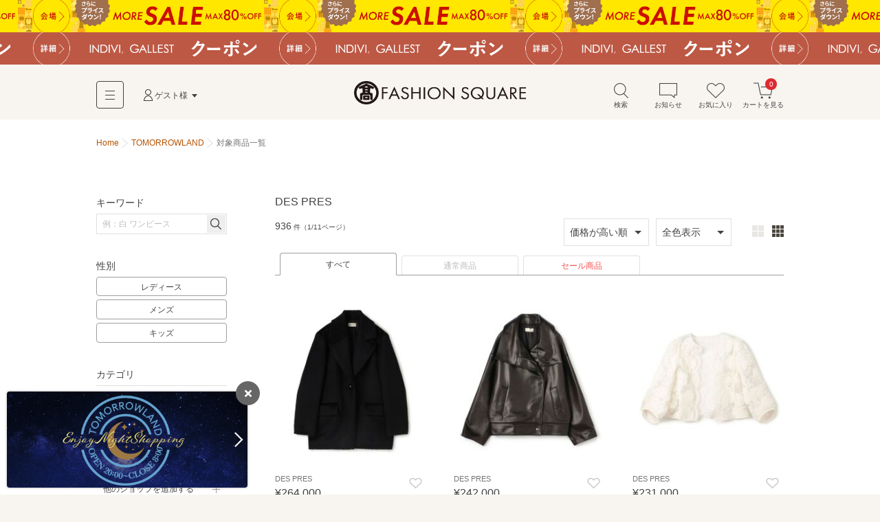

--- FILE ---
content_type: text/html; charset=utf-8
request_url: https://www.t-fashion.jp/shop/tomorrowland?brand=275&order=high_price
body_size: 20831
content:
<!DOCTYPE html>
<html lang="ja">
<head>
  <meta charset="UTF-8">
  <meta http-equiv="pragma" content="no-cache" />
  <meta http-equiv="cache-control" content="no-cache" />
  <meta name="viewport" id="viewport" />
  <meta http-equiv="Content-Script-Type" content="text/javascript" />
  <meta http-equiv="Content-Style-Type" content="text/css" />
  <meta name="copyright" content="@SELECT SQUARE. All Rights Reserved." />
  <meta property="og:type" content="website" />
  <meta property="og:site_name" content="TAKASHIMAYA FASHION SQUARE" />
  <meta property="fb:admins" content="100002445282157" />
  <meta name="twitter:site" content="@SELECTSQUARE" />
  <meta name="twitter:domain" content="selectsquare.com" />
  <meta name="format-detection" content="telephone=no" />
  <link rev="made" href="mailto:TAKASHIMAYA FASHION SQUARE&lt;mail@t-fashion.jp&gt;" />
  <link rel="index" href="https://www.t-fashion.jp/" />
  <link rel="shortcut icon" href="/mall/images/part/favicon.ico" />
  <link rel="icon" href="/mall/images/part/favicon.ico" />
  <link rel="apple-touch-icon" href="/mall/images/common/apple-touch-icon.png" />
  <link rel="canonical" href="https://www.t-fashion.jp/shop/tomorrowland?brand=275" />
    <meta property="og:url" content="https://www.t-fashion.jp/shop/tomorrowland?brand=275" />
  <meta name="keywords" content="ファッション,通販,30代,40代,レディース,メンズ,セレクトショップ,タカシマヤファッションスクエア,TAKASHIMAYA FASHION SQUARE,セレクトスクエア,SELECT SQUARE,高島屋,ec,tomorrowland,TOMORROWLAND / トゥモローランド,DES PRES" />
  <meta name="description" content="【5,000円以上で送料無料】 DES PRES | TOMORROWLAND / トゥモローランドの通販サイトです。タカシマヤファッションスクエアは30代,40代のレディースを中心に、人気ブランドのアイテムを公式に取り扱う、大人のためのファッション通販サイトです。高島屋取り扱いブランドだけでなく、セレクトショップの商品も豊富に取り揃え、定番からトレンドアイテムまで購入できます。" />
  <meta property="og:description" content="【5,000円以上で送料無料】 DES PRES | TOMORROWLAND / トゥモローランドの通販サイトです。タカシマヤファッションスクエアは30代,40代のレディースを中心に、人気ブランドのアイテムを公式に取り扱う、大人のためのファッション通販サイトです。高島屋取り扱いブランドだけでなく、セレクトショップの商品も豊富に取り揃え、定番からトレンドアイテムまで購入できます。" />
  <meta name="robots" content="" />
  <meta property="og:image" content="https://www.t-fashion.jp/assets/frontend/logo-head-3e2b5ea3cb1f64efb25ae0da917b1c502ca046cad4168ce4516867fb1a875398.png" />
    <link rel="next" href="/shop/tomorrowland?brand=275&amp;order=high_price&amp;page=2" />  <title>DES PRES | TOMORROWLAND / トゥモローランド | ファッション通販 タカシマヤファッションスクエア</title>
  <meta property="og:title" content="DES PRES | TOMORROWLAND / トゥモローランド | ファッション通販 タカシマヤファッションスクエア" />
  <link rel="stylesheet" media="all" href="/assets/frontend/tfs-application-c310ddffccd0953664a48f6ae990c47381234fad47ef8bf0110ff58bf3dd38b8.css" />
    <style>
    #sale-filter-pc a{ color: #f85252; }
  </style>

  <script src="/assets/frontend/tfs/viewport-492a9f080f0ae119bbce84a75e26b9c3d9060e3c6af98a3e313e46830b6c205d.js"></script>
  <meta name="csrf-param" content="authenticity_token" />
<meta name="csrf-token" content="eefghuy_hTyVjGjFOd_eqwcBAzK73mDkxpoGdZsg18d_e8gjgOD34pWPMXEigkWVtvkFIODr7YOpBYmPYWevig" />
  <script type="text/javascript">
window.dataLayer = window.dataLayer || [];
var dep1_category_cds = []
var dep2_category_cds = []
var dep1_category_nms = []
var dep2_category_nms = []
var shop_nos = []
var shop_nms = []
var colors = []
shop_nos.push("0000100024")
shop_nms.push("TOMORROWLAND")
dataLayer.push({
  memNo: "",
  keywords: "",
  items: [{item_id: "22085408317"}, {item_id: "22074407202"}, {item_id: "22075407103"}],
  list_url: "https://www.t-fashion.jp/shop/tomorrowland?brand=275",
  dep1_category_cds: dep1_category_cds,
  dep2_category_cds: dep2_category_cds,
  dep1_category_nms: dep1_category_nms,
  dep2_category_nms: dep2_category_nms,
  shop_nos: shop_nos,
  shop_nms: shop_nms,
  gender: "",
  colors: colors
});
</script>
</head>
<body>
  <noscript><iframe src="//www.googletagmanager.com/ns.html?id=GTM-5PXJWC" height="0" width="0" style="display:none;visibility:hidden"></iframe></noscript>
<script>(function(w,d,s,l,i){w[l]=w[l]||[];w[l].push({'gtm.start':new Date().getTime(),event:'gtm.js'});var f=d.getElementsByTagName(s)[0],j=d.createElement(s),dl=l!='dataLayer'?'&l='+l:'';j.async=true;j.src='//www.googletagmanager.com/gtm.js?id='+i+dl;f.parentNode.insertBefore(j,f);})(window,document,'script','dataLayer','GTM-5PXJWC');</script>
<noscript><iframe src="//www.googletagmanager.com/ns.html?id=GTM-W8TB7DBF" height="0" width="0" style="display:none;visibility:hidden"></iframe></noscript>
<script>(function(w,d,s,l,i){w[l]=w[l]||[];w[l].push({'gtm.start':new Date().getTime(),event:'gtm.js'});var f=d.getElementsByTagName(s)[0],j=d.createElement(s),dl=l!='dataLayer'?'&l='+l:'';j.async=true;j.src='//www.googletagmanager.com/gtm.js?id='+i+dl;f.parentNode.insertBefore(j,f);})(window,document,'script','dataLayer','GTM-W8TB7DBF');</script>
<noscript><iframe src="//www.googletagmanager.com/ns.html?id=GTM-MW4S4Q56" height="0" width="0" style="display:none;visibility:hidden"></iframe></noscript>
<script>(function(w,d,s,l,i){w[l]=w[l]||[];w[l].push({'gtm.start':new Date().getTime(),event:'gtm.js'});var f=d.getElementsByTagName(s)[0],j=d.createElement(s),dl=l!='dataLayer'?'&l='+l:'';j.async=true;j.src='//www.googletagmanager.com/gtm.js?id='+i+dl;f.parentNode.insertBefore(j,f);})(window,document,'script','dataLayer','GTM-MW4S4Q56');</script>
  <div id="m-wrap" class="l-wrap">
    
<div class="m-head-bnr l-bnr"><link href="/mall/css/campaign_p.css" rel="stylesheet" type="text/css">
<a id="a-campaign-head-260119-1" href="/sale"  style="background-repeat-y: no-repeat; background-image:url(/mall/images/template/campaign/640x84_moresale_260109.png"><img src="/mall/images/template/campaign/640x84_moresale_260109.png"></a><link href="/mall/css/campaign_p.css" rel="stylesheet" type="text/css">
<a id="a-campaign-head-260119-3" href="/coupon-chart"  style="background-repeat-y: no-repeat; background-image:url(/mall/images/template/campaign/640x84_coupon_260119.png"><img src="/mall/images/template/campaign/640x84_coupon_260119.png"></a></div>

<form name="tfs_logout" id="tfs−logout" action="/sign_out" accept-charset="UTF-8" method="post"><input type="hidden" name="_method" value="delete" autocomplete="off" /><input type="hidden" name="authenticity_token" value="wk-2KGbpLOvQqbUY1neZ1Mwfs6w5L_bqTOqtS9o_CzzE056NCrZeNdCq7KzNKgLqfee1vmIae40jdSKxIHhzcQ" autocomplete="off" /></form>

<div id="m-head-fix" class="l-head-fix">
  <header class="l-head-sp m-head-sp is-sp">
    <div class="m-head-sp-logo">
      <a href="/"><img alt="タカシマヤファッションスクエア 大人のための高感度ファッション通販" src="/assets/frontend/logo-head-3e2b5ea3cb1f64efb25ae0da917b1c502ca046cad4168ce4516867fb1a875398.png" /></a>
    </div>
    <ul class="m-head-sp-menu">
      <li><a href="#m-popup-menu-search" id="a-head-search-sp" class="js-my-menu-switch js-btn-header-search-popup js-load-search"><i class="m-icn-head m-icn-head-search">&nbsp;</i><br>検索</a></li>
      <li><a href="#m-popup-menu-favo" id="a-head-favo-sp" class="js-my-menu-switch"><i class="m-icn-head m-icn-head-favo">&nbsp;</i><br>お気に入り</a></li>
      <li>
        <a id="a-head-cart-sp" href="/cart">
          <i class="m-icn-head m-icn-head-cart">&nbsp;</i><br>カート<span class="m-icn-badge">0</span>
</a>      </li>
    </ul>
    <a href="javascript:void(0);" class="m-head-sp-switch" id="m-head-sp-switch"><i class="m-icn-drawer-switch"></i>
    
    <span class="m-icn-drawer-switchtxt is-fz10f">メニュー</span>
    </a>
    
  </header>

  <header class="l-head-pc m-head-pc is-pc">
    <div class="m-head-pc-inner">
      <div class="m-logo-head">
        <a href="/"><img alt="タカシマヤファッションスクエア 大人のための高感度ファッション通販" src="/assets/frontend/logo-head-pc-4792b5fd833c3f6e028d6d5fb3f83021d1b02cf0b2ff052052c717578a168445.png" /></a>
      </div>
      <div class="m-nav-head">
        <div class="m-nav-head-gnav">
          <div class="m-head-gnav-body-btn js-toggle-menu-pc" data-menutoggle="0"><i class="m-icn-gnav"><span>&nbsp;</span></i></div>
        </div>
        <div class="m-nav-head-user">
          <div class="m-nav-head-user-btn js-toggle-menu-pc" data-menutoggle="1"><i class="m-icn-user">&nbsp;</i>ゲスト様</div>
          <div class="m-nav-head-user-body js-toggle-menu-body-pc" data-menutoggle="1">
            <ul class="m-nav-head-user-link">
              <li><a href="https://www.takashimaya.co.jp/customer/member/apply.html?ls=fs">会員登録する</a></li>
              <li><a href="/t-auth">ログインする</a></li>
            </ul>
            <ul class="m-nav-head-user-act">
              <li>
                <button class="m-popup-menu-close m-popup-menu-close-right js-toggle-menu-close-pc">閉じる</button>
              </li>
            </ul>
          </div>
        </div>
      </div>
      <div class="m-nav-shortcut">
        <ul>
          <li>
            <a href="#m-popup-menu-search" id="a-head-search-pc" class="js-my-menu-switch js-btn-header-search-popup js-load-search"><i class="m-icn-head-pc m-icn-head-pc-search">&nbsp;</i>検索</a>
          </li>
          <li>
            <a id="a-head-notice-pc" class="js-toggle-menu-pc" data-menutoggle="2" href="/notices-favorite">
            <i class="m-icn-head-pc m-icn-head-pc-info">&nbsp;</i>お知らせ
              
</a>            <div class="m-nav-shortcut-body is-nav-shortcut-body-news js-toggle-menu-body-pc" data-menutoggle="2">
              <p class="m-nav-tit is-ta-c">新着のお知らせはありません</p>
              <p class="m-nav-more"><a href="/notices-favorite">お知らせ一覧を見る</a></p>
            </div>
          </li>
          <li>
            <a id="a-head-favo-pc" class="js-toggle-menu-pc" data-menutoggle="3" href="/favorite/goods"><i class="m-icn-head-pc m-icn-head-pc-favo">&nbsp;</i>お気に入り</a>
            <div class="m-nav-shortcut-body is-nav-shortcut-body-favo js-toggle-menu-body-pc" data-menutoggle="3">
              <p class="m-nav-tit">お気に入り <i class="m-icn-favo is-icn-favo-off">&nbsp;</i></p>
              <div class="m-nav-favo-cont">
                <div class="m-nav-favo-row">
                  <div class="m-nav-favo-col l-1col">
                    <p>アイテム</p>
                    <div class="m-popup-menu-cont is-fz120">
                      登録されていません。
                      <div class="is-bg-be50 is-m-a is-ta-c is-mt10 is-maw500f">
  <div class="is-fz110 is-p10 is-bg-be200">お気に入り登録すると、<br class="is-sp">値下げ・再入荷などをお知らせ</div>
  <div class="m-triangle"></div>
  <div class="is-fz12f is-p20 is-pt0">
    ＼<a id="a-favo-description-item-text" class="a-simple" target="_blank" href="/notices-favorite">お知らせページ</a>
    で通知します／
    <ul class="is-fz11f is-flex is-maw300f is-m-a is-mt5">
      <li class="l-3col"><i class="m-icn-favo-sale">&nbsp;</i>値下げ</li>
      <li class="l-3col"><i class="m-icn-favo-coupon">&nbsp;</i>クーポン</li>
      <li class="l-3col"><i class="m-icn-favo-restock">&nbsp;</i>再入荷</li>
    </ul>
    <a id="a-favo-description-item-pc" class="is-pc m-btn-active is-mt15" href="/categories">アイテムを探して登録する！<i class="m-icn-arrow-right-w"></i></a>
    <a id="a-favo-description-item-sp" class="is-sp m-btn-active is-mt15" href="/categories">アイテムを探して登録する！<i class="m-icn-arrow-right-w"></i></a>
  </div>
</div>

                    </div>
                  </div>
                </div>
                <div class="m-nav-favo-row">
                  <div class="m-nav-favo-col l-1col">
                    <p>ショップ</p>
                    <div class="m-popup-menu-cont is-fz120">
                      登録されていません。
                      <div class="is-bg-be50 is-m-a is-ta-c is-mt10 is-maw500f">
  <div class="is-fz110 is-p10 is-bg-be200">お気に入り登録すると、<br class="is-sp">さらに便利に</div>
  <div class="m-triangle"></div>
  <div class="is-fz12f is-p20 is-pt0">
    <ul class="is-fz11f is-flex is-maw300f is-m-a is-mt5">
      <li class="l-3col"><i class="m-icn-favo-coupon-notice">&nbsp;</i>クーポン<br>通知</li>
      <li class="l-3col"><i class="m-icn-favo-search">&nbsp;</i>好きなショップ<br>で絞り込み</li>
      <li class="l-3col"><i class="m-icn-favo-shortcut">&nbsp;</i>ショップへ<br>ショートカット</li>
    </ul>
    <a id="a-favo-description-shop-pc" class="is-pc m-btn-active is-mt15" href="/shops">ショップを探して登録する！<i class="m-icn-arrow-right-w"></i></a>
    <a id="a-favo-description-shop-sp" class="is-sp m-btn-active is-mt15" href="/shops">ショップを探して登録する！<i class="m-icn-arrow-right-w"></i></a>
  </div>
</div>

                    </div>
                  </div>
                </div>
              </div>
              <div class="m-area is-ta-c is-fz12f">
                ※お気に入り登録は会員でない方もご利用いただけます<br>
                ※通知を受け取るには会員登録が必要です
              </div>
            </div>
          </li>
          <li>
            <a id="a-head-cart-pc" class="js-toggle-menu-pc" data-menutoggle="4" href="/cart"><i class="m-icn-head-pc m-icn-head-pc-cart">&nbsp;</i>カートを見る<span class="m-icn-badge">0</span></a>
            <div class="m-nav-shortcut-body is-nav-shortcut-body-cart js-toggle-menu-body-pc" data-menutoggle="4">
              <div class="m-nav-cart-outline">
                <table>
                  <tr>
                    <th>商品点数</th>
                    <td>0点</td>
                  </tr>
                  <tr>
                    <th>商品合計<small>(税込)</small></th>
                    <td>&yen;0</td>
                  </tr>
                </table>
              </div>
              <p class="m-nav-notice">税込5,000円以上ご購入で送料無料</p>
              <p class="m-nav-more"><a href="/cart">ショッピングカートを見る</a></p>
            </div>
          </li>
        </ul>
      </div>
    </div>
    <div class="m-nav-head-gnav-body js-toggle-menu-body-pc" data-menutoggle="0" style="display: none;">
      <div class="m-nav-head-gnav-body-in">
        <div class="m-nav-head-gnav-left">
          <div class="m-nav-head-gnav-link">
            <div class="m-nav-head-gnav-row">
              <p>アイテムを探す</p>
              <ul class="m-head-text-link">
                <li><a href="/shops">ショップから探す</a></li>
                <li><a href="/categories">カテゴリから探す</a></li>
                <li><a href="/keyword-brands">ブランド名から探す</a></li>
                <li><a href="/static/find_favoriteshop">テイストから探す</a></li>
                <li><a target="_blank" href="https://www.t-fashion.jp/snap/">コーデから探す</a></li>
                <li><a class="is-color-notice" href="/sale">セールから探す</a></li>
                <li><a href="/rankings">ランキング</a></li>
                <li><a href="/new_arrivals">新着商品</a></li>
                <li><a href="/reserves">先行予約商品</a></li>
              </ul>
            </div>
            <div class="m-nav-head-gnav-row">
              <p>コンテンツ・ピックアップ</p>
              <ul class="m-head-text-link">
                <li><a href="/feature_list">特集一覧</a></li>
                <li><a href="/campaigns">キャンペーン一覧</a></li>
                <li><a href="/news_entries">ショップニュース一覧</a></li>
                <li><a href="/static/l_shop">大きいサイズ</a></li>
                <li><a href="/static/s_shop">小さいサイズ</a></li>
                <li><a href="/static/sports_outdoor">スポーツウェア・アウトドア</a></li>
                <li><a href="/static/bags">バッグ専門店</a></li>
                <li><a href="/static/shoes">シューズ専門店</a></li>
                <li><a href="/static/langerieandinner">ランジェリー・インナー</a></li>
                <li><a href="/static/eea_takashimaya">タカシマヤオリジナルショップ</a></li>
              </ul>
            </div>
            <div class="m-nav-head-gnav-row">
              <p>高島屋でのお買い物</p>
              <ul class="m-head-text-link">
                <li><a target="_blank" class="a-head-text-outlink" href="https://www.takashimaya.co.jp/beauty/?utm_source=web&amp;utm_medium=tfs&amp;utm_campaign=tbeaut">高島屋コスメサイト TBEAUT</a></li>
                <li><a target="_blank" class="a-head-text-outlink" href="https://www.takashimaya.co.jp/shopping/?utm_source=ss&amp;utm_medium=ssTop&amp;utm_content=link00&amp;utm_campaign=ssIframe">高島屋オンラインストア</a></li>
                <li><a target="_blank" class="a-head-text-outlink" href="https://www.takashimaya.co.jp/store/">百貨店・SC（店舗一覧）</a></li>
                <li><a target="_blank" class="a-head-text-outlink" href="https://www.takashimaya.co.jp/tsuhan/">カタログ通販 タカシマヤ通信販売</a></li>
                <li><a target="_blank" class="a-head-text-outlink" href="https://www.takashimaya.co.jp/rosekitchen">食料品宅配 ローズキッチン</a></li>
              </ul>
            </div>
          </div>
        </div>
        <div class="m-nav-head-gnav-right">
          <div class="m-nav-head-gnav-row">
            <p>ユーザー・サポート</p>
            <ul class="m-head-text-link">
              <li><a href="/static/first">初めての方へ</a></li>
              <li><a href="/static/qanda">よくあるご質問</a></li>
              <li><a href="/mypage/inquiry_new">お問い合わせ</a></li>
            </ul>
            <p>お知らせ</p>
            <ul class="m-head-text-link">
              <li><a href="/infomation_entries">サイトからのお知らせ</a></li>
            </ul>
          </div>
        </div>
        <button class="m-popup-menu-close m-popup-menu-close-bottom js-toggle-menu-close-pc">閉じる</button>
      </div>
    </div>
      </header>
</div>

    <div id="m-container" class="l-container">
      <div id="m-contents" class="l-contents ">
        <nav class="m-bread-crumb ">
      <ul itemscope itemtype="http://schema.org/BreadcrumbList">
          <li>
          <a href="/">Home</a>
</li>            <li itemprop="itemListElement" itemscope="itemscope" itemtype="http://schema.org/ListItem">
              <a itemprop="item" href="/shop/tomorrowland">
                <span itemprop="name">TOMORROWLAND</span>
</a>              <meta itemprop="position" content="1" />
</li>            <li id="path_r">
            対象商品一覧
</li>      </ul>
</nav>

        



<!-- splash start -->
<!-- splash end -->
<section class="l-archive archive">
  <div class="l-archive-in archive-in">
    <div class="l-archive-main archive-main">
      <!-- shop top, reserves top news start -->

<!-- shop top, reserves top news end -->

      
<div id="ret-box" class="m-group">
  <div class="is-hide">
    <a id="lnk-goods-index-order-popular" href="/shop/tomorrowland?brand=275&amp;order=popular">人気順</a>
    <a id="lnk-goods-index-order-new" href="/shop/tomorrowland?brand=275&amp;order=new">新着順</a>
    <a id="lnk-goods-index-order-low_price" href="/shop/tomorrowland?brand=275&amp;order=low_price">価格が安い順</a>
    <a id="lnk-goods-index-order-high_price" href="/shop/tomorrowland?brand=275&amp;order=high_price">価格が高い順</a>
  </div>
  <div class="m-group-head ">
    <h1 class="m-group-tit">
      <span class="m-group-tit-label"><span id="goods-list-tit">DES PRES</span></span>
</h1></div>  <div class="m-group-body">
    <div class="m-paging-count">
      <span class="is-fz120">936</span>
      <span class="is-fz80">件（1/11ページ）</span>
    </div>
    <div class="is-sp">
      <div class="m-tab-toggle-head is-mlmr-n12 js-tab-set">
        <div class="m-tab-toggle m-tab-toggle-narrow">
          <ul>
            <li class="js-tab-toggle">
              <a href="#js-tab-list-gender">性別</a>
            </li>
            <li class="js-tab-toggle">
              <a href="#js-tab-list-order">価格が高い順</a>
            </li>
            <li class="js-tab-toggle">
              <a href="#js-tab-list-colorvari">全色表示</a>
            </li>
          </ul>
        </div>
        <div class="m-tab-child">
          <div class="is-p15 is-border-bottom-sp js-tab-body" id="js-tab-list-gender" style="display:none;">
            <ul class="m-tab-btn is-fz12f">
              <li class="m-tab-btn-wide"><a href="/shop-women/tomorrowland?brand=275">レディース</a></li>
              <li class="m-tab-btn-wide"><a href="/shop-men/tomorrowland?brand=275">メンズ</a></li>
              <li class="m-tab-btn-wide"><a href="/shop-kids/tomorrowland?brand=275">キッズ</a></li>
            </ul>
          </div>
          <div class="is-p15 is-border-bottom-sp js-tab-body" id="js-tab-list-order" style="display:none;">
            <ul class="m-tab-btn is-fz12f">
              <li class="m-tab-btn-wide"><a href="/search?brand=275&amp;order=popular&amp;shop_dir_nm=tomorrowland">人気順</a></li>
              <li class="m-tab-btn-wide"><a href="/search?brand=275&amp;order=new&amp;shop_dir_nm=tomorrowland">新着順</a></li>
              <li class="m-tab-btn-wide"><a href="/search?brand=275&amp;order=low_price&amp;shop_dir_nm=tomorrowland">価格が安い順</a></li>
              <li class="m-tab-btn-wide"><a class="is-tab-tile-act" href="/search?brand=275&amp;order=high_price&amp;shop_dir_nm=tomorrowland">価格が高い順</a></li>
            </ul>
          </div>
          <div class="is-p15 is-border-bottom-sp js-tab-body" id="js-tab-list-colorvari" style="display:none;">
            <ul class="m-tab-btn is-fz12f">
              <li class="m-tab-btn-wide"><a id="lnk-goods-index-colorvari-false" class="is-tab-tile-act" href="/search?brand=275&amp;repr_color=false&amp;shop_dir_nm=tomorrowland">全色表示</a></li>
              <li class="m-tab-btn-wide"><a id="lnk-goods-index-colorvari-true" href="/search?brand=275&amp;repr_color=true&amp;shop_dir_nm=tomorrowland">代表色表示</a></li>
            </ul>
          </div>
        </div>
      </div>
      <div class="m-list-control-sp is-mt10">
        <a href="#m-popup-menu-search" id="a-page-search-list-top" class="m-btn-inactive js-my-menu-switch js-load-search"><i class="m-icn-search">&nbsp;</i>さらに絞り込む</a>
        <a id="sale-filter-sp" class="m-btn-inactive" href="/shop/tomorrowland?brand=275&amp;sale_yn=1">セール商品に絞り込む</a>
      </div>
    </div>
    <div class="m-list-control-pc is-mt0 is-pc">
      <div class="m-list-control-pc-right is-flex-middle">
        <div class="m-select is-mr10">
          <select name="" id="goods-index-order-changer2">
            <option value="popular" >人気順</option>
            <option value="new" >新着順</option>
            <option value="low_price" >価格が安い順</option>
            <option value="high_price" selected=&quot;selected&quot;>価格が高い順</option>
          </select>
        </div>
        <div class="m-select">
          <select name="" id="goods-index-colorvari-changer">
            <option value="false" selected=&quot;selected&quot;>全色表示</option>
            <option value="true" >代表色表示</option>
          </select>
        </div>
        <ul class="m-view-switch" id="goods-index-img-size-changer">
          <li><button data-url="/shop/tomorrowland?brand=275&amp;image_size=large">
            <i class="m-icn-tile m-icn-tile-large a-click-trigger is-tile-large-act">&nbsp;</i>
          </button></li>
          <li><button data-url="/shop/tomorrowland?brand=275&amp;image_size=small">
            <i class="m-icn-tile m-icn-tile-small a-click-trigger ">&nbsp;</i>
          </button></li>
        </ul>
      </div>
    </div>
    <div class="m-tab-line is-mt10 is-pc">
      <ul>
        <li class="is-tab-line-act"><a href="/shop/tomorrowland?brand=275&amp;sale_yn=">すべて</a></li>
        <li class=""><a href="/shop/tomorrowland?brand=275&amp;sale_yn=0">通常商品</a></li>
        <li id="sale-filter-pc" class=""><a id="a-sale-filter-sp" href="/shop/tomorrowland?brand=275&amp;sale_yn=1">セール商品</a></li>
      </ul>
    </div>

      <ol id="ret-goods-list" class="m-item-list-step m-item-gallery m-item-gallery-under-serch" data-check-labelable-url="/goods_list/check_labelable">
         <li id="ret-goods-132892292" class="m-item-gallery-case l-step-2col l-step-3col-pc" data-cat="002014" data-ggl="02">
  <a id="a-goods-index-goods-132892292" href="/shop/tomorrowland/goods/132892292">
    <div class="m-item-gallery-photo">
      <img data-src="https://image.t-fashion.jp/tomorrowland/images/goods/2511-22085408317/c-2511-22085408317_19.jpg" class="lazyload" alt="TOMORROWLAND / トゥモローランド その他アウター | スーリーアルパカブラックシャギー ジャコット" src="/assets/frontend/spacer500x600-c3638380a0b7621bc30093187002d0475e866d926e8f6083efb64ec1deb37d11.gif" /><span class="coupon-label m-icn-item-ribbon is-hide"></span><span class="point-label is-shelf-time-point-item m-icn-item-ribbon is-hide"></span>
    </div>
    <div class="m-item-gallery-txt m-item-gallery-txt-short">
      <b>DES PRES</b><span class="m-item-gallery-price ">&yen;264,000&nbsp;<span class="m-item-gallery-off is-color-notice"></span></span><small class="m-item-gallery-note"><span class="timesale-label is-color-notice is-hide"></span>&nbsp;</small>
    </div>
</a>  <button class="m-btn-favo m-btn-favo-small m-btn-favo-noframe js-open-lb-inline a-click-trigger js-btn-goods-idx-favo a-click-trigger" data-mfp-src="#modal-goods-idx-favo" id="a-favo-goodslist-132892292">
    <i class="m-icn-favo is-select-tip-act a-click-trigger" id="a-favo-goodslist-icn-132892292"></i>
    <span class="m-tooltip is-pc"><span>お気に入り登録</span></span>
  </button>
</li>
         <li id="ret-goods-108397714" class="m-item-gallery-case l-step-2col l-step-3col-pc" data-cat="002003" data-ggl="02">
  <a id="a-goods-index-goods-108397714" href="/shop/tomorrowland/goods/108397714">
    <div class="m-item-gallery-photo">
      <img data-src="https://image.t-fashion.jp/tomorrowland/images/goods/2409-22074407202/c-2409-22074407202_19.jpg" class="lazyload" alt="TOMORROWLAND / トゥモローランド レザーブルゾン・ジャケット | レザー ライダースブルゾン" src="/assets/frontend/spacer500x600-c3638380a0b7621bc30093187002d0475e866d926e8f6083efb64ec1deb37d11.gif" /><span class="coupon-label m-icn-item-ribbon is-hide"></span><span class="point-label is-shelf-time-point-item m-icn-item-ribbon is-hide"></span>
    </div>
    <div class="m-item-gallery-txt m-item-gallery-txt-short">
      <b>DES PRES</b><span class="m-item-gallery-price ">&yen;242,000&nbsp;<span class="m-item-gallery-off is-color-notice"></span></span><small class="m-item-gallery-note"><span class="timesale-label is-color-notice is-hide"></span>&nbsp;</small>
    </div>
</a>  <button class="m-btn-favo m-btn-favo-small m-btn-favo-noframe js-open-lb-inline a-click-trigger js-btn-goods-idx-favo a-click-trigger" data-mfp-src="#modal-goods-idx-favo" id="a-favo-goodslist-108397714">
    <i class="m-icn-favo is-select-tip-act a-click-trigger" id="a-favo-goodslist-icn-108397714"></i>
    <span class="m-tooltip is-pc"><span>お気に入り登録</span></span>
  </button>
</li>
         <li id="ret-goods-128961665" class="m-item-gallery-case l-step-2col l-step-3col-pc" data-cat="002002" data-ggl="02">
  <a id="a-goods-index-goods-128961665" href="/shop/tomorrowland/goods/128961665">
    <div class="m-item-gallery-photo">
      <img data-src="https://image.t-fashion.jp/tomorrowland/images/goods/2508-22075407103/c-2508-22075407103_11.jpg" class="lazyload" alt="TOMORROWLAND / トゥモローランド ノーカラージャケット | リバーレース クロップドジャケット" src="/assets/frontend/spacer500x600-c3638380a0b7621bc30093187002d0475e866d926e8f6083efb64ec1deb37d11.gif" /><span class="coupon-label m-icn-item-ribbon is-hide"></span><span class="point-label is-shelf-time-point-item m-icn-item-ribbon is-hide"></span>
    </div>
    <div class="m-item-gallery-txt m-item-gallery-txt-short">
      <b>DES PRES</b><span class="m-item-gallery-price ">&yen;231,000&nbsp;<span class="m-item-gallery-off is-color-notice"></span></span><small class="m-item-gallery-note"><span class="timesale-label is-color-notice is-hide"></span>&nbsp;</small>
    </div>
</a>  <button class="m-btn-favo m-btn-favo-small m-btn-favo-noframe js-open-lb-inline a-click-trigger js-btn-goods-idx-favo a-click-trigger" data-mfp-src="#modal-goods-idx-favo" id="a-favo-goodslist-128961665">
    <i class="m-icn-favo is-select-tip-act a-click-trigger" id="a-favo-goodslist-icn-128961665"></i>
    <span class="m-tooltip is-pc"><span>お気に入り登録</span></span>
  </button>
</li>
         <li id="ret-goods-132892291" class="m-item-gallery-case l-step-2col l-step-3col-pc" data-cat="002014" data-ggl="02">
  <a id="a-goods-index-goods-132892291" href="/shop/tomorrowland/goods/132892291">
    <div class="m-item-gallery-photo">
      <img data-src="https://image.t-fashion.jp/tomorrowland/images/goods/2511-22075407317/c-2511-22075407317_19.jpg" class="lazyload" alt="TOMORROWLAND / トゥモローランド その他アウター | スーリーアルパカブラックシャギー ショートジャケット" src="/assets/frontend/spacer500x600-c3638380a0b7621bc30093187002d0475e866d926e8f6083efb64ec1deb37d11.gif" /><span class="coupon-label m-icn-item-ribbon is-hide"></span><span class="point-label is-shelf-time-point-item m-icn-item-ribbon is-hide"></span>
    </div>
    <div class="m-item-gallery-txt m-item-gallery-txt-short">
      <b>DES PRES</b><span class="m-item-gallery-price ">&yen;198,000&nbsp;<span class="m-item-gallery-off is-color-notice"></span></span><small class="m-item-gallery-note"><span class="timesale-label is-color-notice is-hide"></span>&nbsp;</small>
    </div>
</a>  <button class="m-btn-favo m-btn-favo-small m-btn-favo-noframe js-open-lb-inline a-click-trigger js-btn-goods-idx-favo a-click-trigger" data-mfp-src="#modal-goods-idx-favo" id="a-favo-goodslist-132892291">
    <i class="m-icn-favo is-select-tip-act a-click-trigger" id="a-favo-goodslist-icn-132892291"></i>
    <span class="m-tooltip is-pc"><span>お気に入り登録</span></span>
  </button>
</li>
         <li id="ret-goods-131939696" class="m-item-gallery-case l-step-2col l-step-3col-pc" data-cat="002001" data-ggl="02">
  <a id="a-goods-index-goods-131939696" href="/shop/tomorrowland/goods/131939696">
    <div class="m-item-gallery-photo">
      <img data-src="https://image.t-fashion.jp/tomorrowland/images/goods/2510-22075407111/c-2510-22075407111_18.jpg" class="lazyload" alt="TOMORROWLAND / トゥモローランド テーラードジャケット | ダイアモンドゲージエンブロイダリー ピークドラペルジャケット" src="/assets/frontend/spacer500x600-c3638380a0b7621bc30093187002d0475e866d926e8f6083efb64ec1deb37d11.gif" /><span class="coupon-label m-icn-item-ribbon is-hide"></span><span class="point-label is-shelf-time-point-item m-icn-item-ribbon is-hide"></span>
    </div>
    <div class="m-item-gallery-txt m-item-gallery-txt-short">
      <b>DES PRES</b><span class="m-item-gallery-price ">&yen;187,000&nbsp;<span class="m-item-gallery-off is-color-notice"></span></span><small class="m-item-gallery-note"><span class="timesale-label is-color-notice is-hide"></span>&nbsp;</small>
    </div>
</a>  <button class="m-btn-favo m-btn-favo-small m-btn-favo-noframe js-open-lb-inline a-click-trigger js-btn-goods-idx-favo a-click-trigger" data-mfp-src="#modal-goods-idx-favo" id="a-favo-goodslist-131939696">
    <i class="m-icn-favo is-select-tip-act a-click-trigger" id="a-favo-goodslist-icn-131939696"></i>
    <span class="m-tooltip is-pc"><span>お気に入り登録</span></span>
  </button>
</li>
         <li id="ret-goods-132622372" class="m-item-gallery-case l-step-2col l-step-3col-pc" data-cat="002014" data-ggl="02">
  <a id="a-goods-index-goods-132622372" href="/shop/tomorrowland/goods/132622372">
    <div class="m-item-gallery-photo">
      <img data-src="https://image.t-fashion.jp/tomorrowland/images/goods/2511-22085408314/c-2511-22085408314_48.jpg" class="lazyload" alt="TOMORROWLAND / トゥモローランド その他アウター | モヘヤレオパード ジャコット" src="/assets/frontend/spacer500x600-c3638380a0b7621bc30093187002d0475e866d926e8f6083efb64ec1deb37d11.gif" /><span class="coupon-label m-icn-item-ribbon is-hide"></span><span class="point-label is-shelf-time-point-item m-icn-item-ribbon is-hide"></span>
    </div>
    <div class="m-item-gallery-txt m-item-gallery-txt-short">
      <b>DES PRES</b><span class="m-item-gallery-price ">&yen;187,000&nbsp;<span class="m-item-gallery-off is-color-notice"></span></span><small class="m-item-gallery-note"><span class="timesale-label is-color-notice is-hide"></span>&nbsp;</small>
    </div>
</a>  <button class="m-btn-favo m-btn-favo-small m-btn-favo-noframe js-open-lb-inline a-click-trigger js-btn-goods-idx-favo a-click-trigger" data-mfp-src="#modal-goods-idx-favo" id="a-favo-goodslist-132622372">
    <i class="m-icn-favo is-select-tip-act a-click-trigger" id="a-favo-goodslist-icn-132622372"></i>
    <span class="m-tooltip is-pc"><span>お気に入り登録</span></span>
  </button>
</li>
         <li id="ret-goods-108368997" class="m-item-gallery-case l-step-2col l-step-3col-pc" data-cat="003006" data-ggl="02">
  <a id="a-goods-index-goods-108368997" href="/shop/tomorrowland/goods/108368997">
    <div class="m-item-gallery-photo">
      <img data-src="https://image.t-fashion.jp/tomorrowland/images/goods/2409-22044404202/c-2409-22044404202_19.jpg" class="lazyload" alt="TOMORROWLAND / トゥモローランド その他パンツ | レザー イージーパンツ" src="/assets/frontend/spacer500x600-c3638380a0b7621bc30093187002d0475e866d926e8f6083efb64ec1deb37d11.gif" /><span class="coupon-label m-icn-item-ribbon is-hide"></span><span class="point-label is-shelf-time-point-item m-icn-item-ribbon is-hide"></span>
    </div>
    <div class="m-item-gallery-txt m-item-gallery-txt-short">
      <b>DES PRES</b><span class="m-item-gallery-price ">&yen;187,000&nbsp;<span class="m-item-gallery-off is-color-notice"></span></span><small class="m-item-gallery-note"><span class="timesale-label is-color-notice is-hide"></span>&nbsp;</small>
    </div>
</a>  <button class="m-btn-favo m-btn-favo-small m-btn-favo-noframe js-open-lb-inline a-click-trigger js-btn-goods-idx-favo a-click-trigger" data-mfp-src="#modal-goods-idx-favo" id="a-favo-goodslist-108368997">
    <i class="m-icn-favo is-select-tip-act a-click-trigger" id="a-favo-goodslist-icn-108368997"></i>
    <span class="m-tooltip is-pc"><span>お気に入り登録</span></span>
  </button>
</li>
         <li id="ret-goods-132634339" class="m-item-gallery-case l-step-2col l-step-3col-pc" data-cat="002002" data-ggl="02">
  <a id="a-goods-index-goods-132634339" href="/shop/tomorrowland/goods/132634339">
    <div class="m-item-gallery-photo">
      <img data-src="https://image.t-fashion.jp/tomorrowland/images/goods/2511-22075407314/c-2511-22075407314_48.jpg" class="lazyload" alt="TOMORROWLAND / トゥモローランド ノーカラージャケット | ループヤーンツイード ダブルブレスレッド ノーカラージャケット" src="/assets/frontend/spacer500x600-c3638380a0b7621bc30093187002d0475e866d926e8f6083efb64ec1deb37d11.gif" /><span class="coupon-label m-icn-item-ribbon is-hide"></span><span class="point-label is-shelf-time-point-item m-icn-item-ribbon is-hide"></span>
    </div>
    <div class="m-item-gallery-txt m-item-gallery-txt-short">
      <b>DES PRES</b><span class="m-item-gallery-price ">&yen;165,000&nbsp;<span class="m-item-gallery-off is-color-notice"></span></span><small class="m-item-gallery-note"><span class="timesale-label is-color-notice is-hide"></span>&nbsp;</small>
    </div>
</a>  <button class="m-btn-favo m-btn-favo-small m-btn-favo-noframe js-open-lb-inline a-click-trigger js-btn-goods-idx-favo a-click-trigger" data-mfp-src="#modal-goods-idx-favo" id="a-favo-goodslist-132634339">
    <i class="m-icn-favo is-select-tip-act a-click-trigger" id="a-favo-goodslist-icn-132634339"></i>
    <span class="m-tooltip is-pc"><span>お気に入り登録</span></span>
  </button>
</li>
         <li id="ret-goods-116179335" class="m-item-gallery-case l-step-2col l-step-3col-pc" data-cat="002003" data-ggl="02">
  <a id="a-goods-index-goods-116179335" href="/shop/tomorrowland/goods/116179335">
    <div class="m-item-gallery-photo">
      <img data-src="https://image.t-fashion.jp/tomorrowland/images/goods/2501-22075107013/c-2501-22075107013_19.jpg" class="lazyload" alt="TOMORROWLAND / トゥモローランド レザーブルゾン・ジャケット | ラムレザー クルーネックジャケット" src="/assets/frontend/spacer500x600-c3638380a0b7621bc30093187002d0475e866d926e8f6083efb64ec1deb37d11.gif" /><span class="coupon-label m-icn-item-ribbon is-hide"></span><span class="point-label is-shelf-time-point-item m-icn-item-ribbon is-hide"></span>
    </div>
    <div class="m-item-gallery-txt m-item-gallery-txt-short">
      <b>DES PRES</b><span class="m-item-gallery-price ">&yen;154,000&nbsp;<span class="m-item-gallery-off is-color-notice"></span></span><small class="m-item-gallery-note"><span class="timesale-label is-color-notice is-hide"></span>&nbsp;</small>
    </div>
</a>  <button class="m-btn-favo m-btn-favo-small m-btn-favo-noframe js-open-lb-inline a-click-trigger js-btn-goods-idx-favo a-click-trigger" data-mfp-src="#modal-goods-idx-favo" id="a-favo-goodslist-116179335">
    <i class="m-icn-favo is-select-tip-act a-click-trigger" id="a-favo-goodslist-icn-116179335"></i>
    <span class="m-tooltip is-pc"><span>お気に入り登録</span></span>
  </button>
</li>
         <li id="ret-goods-132634348" class="m-item-gallery-case l-step-2col l-step-3col-pc" data-cat="002009" data-ggl="02">
  <a id="a-goods-index-goods-132634348" href="/shop/tomorrowland/goods/132634348">
    <div class="m-item-gallery-photo">
      <img data-src="https://image.t-fashion.jp/tomorrowland/images/goods/2511-22085408313/c-2511-22085408313_18.jpg" class="lazyload" alt="TOMORROWLAND / トゥモローランド ステンカラーコート | ビンテージブークレーツイード バルカラーコート" src="/assets/frontend/spacer500x600-c3638380a0b7621bc30093187002d0475e866d926e8f6083efb64ec1deb37d11.gif" /><span class="coupon-label m-icn-item-ribbon is-hide"></span><span class="point-label is-shelf-time-point-item m-icn-item-ribbon is-hide"></span>
    </div>
    <div class="m-item-gallery-txt m-item-gallery-txt-short">
      <b>DES PRES</b><span class="m-item-gallery-price ">&yen;154,000&nbsp;<span class="m-item-gallery-off is-color-notice"></span></span><small class="m-item-gallery-note"><span class="timesale-label is-color-notice is-hide"></span>再入荷&nbsp;</small>
    </div>
</a>  <button class="m-btn-favo m-btn-favo-small m-btn-favo-noframe js-open-lb-inline a-click-trigger js-btn-goods-idx-favo a-click-trigger" data-mfp-src="#modal-goods-idx-favo" id="a-favo-goodslist-132634348">
    <i class="m-icn-favo is-select-tip-act a-click-trigger" id="a-favo-goodslist-icn-132634348"></i>
    <span class="m-tooltip is-pc"><span>お気に入り登録</span></span>
  </button>
</li>
         <li id="ret-goods-133864042" class="m-item-gallery-case l-step-2col l-step-3col-pc" data-cat="003006" data-ggl="02">
  <a id="a-goods-index-goods-133864042" href="/shop/tomorrowland/goods/133864042">
    <div class="m-item-gallery-photo">
      <img data-src="https://image.t-fashion.jp/tomorrowland/images/goods/2512-22045404310/c-2512-22045404310_15.jpg" class="lazyload" alt="TOMORROWLAND / トゥモローランド その他パンツ | ブルームエンブロイダリー リラックスパンツ" src="/assets/frontend/spacer500x600-c3638380a0b7621bc30093187002d0475e866d926e8f6083efb64ec1deb37d11.gif" /><span class="coupon-label m-icn-item-ribbon is-hide"></span><span class="point-label is-shelf-time-point-item m-icn-item-ribbon is-hide"></span>
    </div>
    <div class="m-item-gallery-txt m-item-gallery-txt-short">
      <b>DES PRES</b><span class="m-item-gallery-price ">&yen;154,000&nbsp;<span class="m-item-gallery-off is-color-notice"></span></span><small class="m-item-gallery-note"><span class="timesale-label is-color-notice is-hide"></span>&nbsp;</small>
    </div>
</a>  <button class="m-btn-favo m-btn-favo-small m-btn-favo-noframe js-open-lb-inline a-click-trigger js-btn-goods-idx-favo a-click-trigger" data-mfp-src="#modal-goods-idx-favo" id="a-favo-goodslist-133864042">
    <i class="m-icn-favo is-select-tip-act a-click-trigger" id="a-favo-goodslist-icn-133864042"></i>
    <span class="m-tooltip is-pc"><span>お気に入り登録</span></span>
  </button>
</li>
         <li id="ret-goods-82232727" class="m-item-gallery-case l-step-2col l-step-3col-pc" data-cat="002003" data-ggl="02">
  <a id="a-goods-index-goods-82232727" href="/shop/tomorrowland/goods/82232727">
    <div class="m-item-gallery-photo">
      <img data-src="https://image.t-fashion.jp/tomorrowland/images/goods/2309-22073407201/c-2309-22073407201_47.jpg" class="lazyload" alt="TOMORROWLAND / トゥモローランド レザーブルゾン・ジャケット | ラムレザー ジップアップブルゾン" src="/assets/frontend/spacer500x600-c3638380a0b7621bc30093187002d0475e866d926e8f6083efb64ec1deb37d11.gif" /><span class="coupon-label m-icn-item-ribbon is-hide"></span><span class="point-label is-shelf-time-point-item m-icn-item-ribbon is-hide"></span>
    </div>
    <div class="m-item-gallery-txt m-item-gallery-txt-short">
      <b>DES PRES</b><span class="m-item-gallery-price ">&yen;132,000&nbsp;<span class="m-item-gallery-off is-color-notice"></span></span><small class="m-item-gallery-note"><span class="timesale-label is-color-notice is-hide"></span>&nbsp;</small>
    </div>
</a>  <button class="m-btn-favo m-btn-favo-small m-btn-favo-noframe js-open-lb-inline a-click-trigger js-btn-goods-idx-favo a-click-trigger" data-mfp-src="#modal-goods-idx-favo" id="a-favo-goodslist-82232727">
    <i class="m-icn-favo is-select-tip-act a-click-trigger" id="a-favo-goodslist-icn-82232727"></i>
    <span class="m-tooltip is-pc"><span>お気に入り登録</span></span>
  </button>
</li>
         <li id="ret-goods-134153045" class="m-item-gallery-case l-step-2col l-step-3col-pc" data-cat="002008" data-ggl="02">
  <a id="a-goods-index-goods-134153045" href="/shop/tomorrowland/goods/134153045">
    <div class="m-item-gallery-photo">
      <img data-src="https://image.t-fashion.jp/tomorrowland/images/goods/2508-22085408111/c-2508-22085408111_17.jpg" class="lazyload" alt="TOMORROWLAND / トゥモローランド トレンチコート | 【一部WEB先行予約】ハイツイストギャバジン トレンチコート" src="/assets/frontend/spacer500x600-c3638380a0b7621bc30093187002d0475e866d926e8f6083efb64ec1deb37d11.gif" /><span class="coupon-label m-icn-item-ribbon is-hide"></span><span class="point-label is-shelf-time-point-item m-icn-item-ribbon is-hide"></span>
    </div>
    <div class="m-item-gallery-txt m-item-gallery-txt-short">
      <b>DES PRES</b><span class="m-item-gallery-price ">&yen;132,000&nbsp;<span class="m-item-gallery-off is-color-notice"></span></span><small class="m-item-gallery-note"><span class="timesale-label is-color-notice is-hide"></span>NEW&nbsp;</small>
    </div>
</a>  <button class="m-btn-favo m-btn-favo-small m-btn-favo-noframe js-open-lb-inline a-click-trigger js-btn-goods-idx-favo a-click-trigger" data-mfp-src="#modal-goods-idx-favo" id="a-favo-goodslist-134153045">
    <i class="m-icn-favo is-select-tip-act a-click-trigger" id="a-favo-goodslist-icn-134153045"></i>
    <span class="m-tooltip is-pc"><span>お気に入り登録</span></span>
  </button>
</li>
         <li id="ret-goods-134153047" class="m-item-gallery-case l-step-2col l-step-3col-pc" data-cat="002008" data-ggl="02">
  <a id="a-goods-index-goods-134153047" href="/shop/tomorrowland/goods/134153047">
    <div class="m-item-gallery-photo">
      <img data-src="https://image.t-fashion.jp/tomorrowland/images/goods/2508-22085408111/c-2508-22085408111_41.jpg" class="lazyload" alt="TOMORROWLAND / トゥモローランド トレンチコート | 【一部WEB先行予約】ハイツイストギャバジン トレンチコート" src="/assets/frontend/spacer500x600-c3638380a0b7621bc30093187002d0475e866d926e8f6083efb64ec1deb37d11.gif" /><span class="coupon-label m-icn-item-ribbon is-hide"></span><span class="point-label is-shelf-time-point-item m-icn-item-ribbon is-hide"></span>
    </div>
    <div class="m-item-gallery-txt m-item-gallery-txt-short">
      <b>DES PRES</b><span class="m-item-gallery-price ">&yen;132,000&nbsp;<span class="m-item-gallery-off is-color-notice"></span></span><small class="m-item-gallery-note"><span class="timesale-label is-color-notice is-hide"></span>NEW&nbsp;</small>
    </div>
</a>  <button class="m-btn-favo m-btn-favo-small m-btn-favo-noframe js-open-lb-inline a-click-trigger js-btn-goods-idx-favo a-click-trigger" data-mfp-src="#modal-goods-idx-favo" id="a-favo-goodslist-134153047">
    <i class="m-icn-favo is-select-tip-act a-click-trigger" id="a-favo-goodslist-icn-134153047"></i>
    <span class="m-tooltip is-pc"><span>お気に入り登録</span></span>
  </button>
</li>
         <li id="ret-goods-128901940" class="m-item-gallery-case l-step-2col l-step-3col-pc" data-cat="001001" data-ggl="02">
  <a id="a-goods-index-goods-128901940" href="/shop/tomorrowland/goods/128901940">
    <div class="m-item-gallery-photo">
      <img data-src="https://image.t-fashion.jp/tomorrowland/images/goods/2508-22065406103/c-2508-22065406103_11.jpg" class="lazyload" alt="TOMORROWLAND / トゥモローランド キャミソール・チューブトップ | リバーレース キャミソール" src="/assets/frontend/spacer500x600-c3638380a0b7621bc30093187002d0475e866d926e8f6083efb64ec1deb37d11.gif" /><span class="coupon-label m-icn-item-ribbon is-hide"></span><span class="point-label is-shelf-time-point-item m-icn-item-ribbon is-hide"></span>
    </div>
    <div class="m-item-gallery-txt m-item-gallery-txt-short">
      <b>DES PRES</b><span class="m-item-gallery-price ">&yen;121,000&nbsp;<span class="m-item-gallery-off is-color-notice"></span></span><small class="m-item-gallery-note"><span class="timesale-label is-color-notice is-hide"></span>&nbsp;</small>
    </div>
</a>  <button class="m-btn-favo m-btn-favo-small m-btn-favo-noframe js-open-lb-inline a-click-trigger js-btn-goods-idx-favo a-click-trigger" data-mfp-src="#modal-goods-idx-favo" id="a-favo-goodslist-128901940">
    <i class="m-icn-favo is-select-tip-act a-click-trigger" id="a-favo-goodslist-icn-128901940"></i>
    <span class="m-tooltip is-pc"><span>お気に入り登録</span></span>
  </button>
</li>
         <li id="ret-goods-133401709" class="m-item-gallery-case l-step-2col l-step-3col-pc" data-cat="002012" data-ggl="02">
  <a id="a-goods-index-goods-133401709" href="/shop/tomorrowland/goods/133401709">
    <div class="m-item-gallery-photo">
      <img data-src="https://image.t-fashion.jp/tomorrowland/images/goods/2512-22075407315/c-2512-22075407315_19.jpg" class="lazyload" alt="TOMORROWLAND / トゥモローランド ブルゾン | トリアセテートシルクサテン ジップアップブルゾン" src="/assets/frontend/spacer500x600-c3638380a0b7621bc30093187002d0475e866d926e8f6083efb64ec1deb37d11.gif" /><span class="coupon-label m-icn-item-ribbon is-hide"></span><span class="point-label is-shelf-time-point-item m-icn-item-ribbon is-hide"></span>
    </div>
    <div class="m-item-gallery-txt m-item-gallery-txt-short">
      <b>DES PRES</b><span class="m-item-gallery-price ">&yen;110,000&nbsp;<span class="m-item-gallery-off is-color-notice"></span></span><small class="m-item-gallery-note"><span class="timesale-label is-color-notice is-hide"></span>&nbsp;</small>
    </div>
</a>  <button class="m-btn-favo m-btn-favo-small m-btn-favo-noframe js-open-lb-inline a-click-trigger js-btn-goods-idx-favo a-click-trigger" data-mfp-src="#modal-goods-idx-favo" id="a-favo-goodslist-133401709">
    <i class="m-icn-favo is-select-tip-act a-click-trigger" id="a-favo-goodslist-icn-133401709"></i>
    <span class="m-tooltip is-pc"><span>お気に入り登録</span></span>
  </button>
</li>
         <li id="ret-goods-133401708" class="m-item-gallery-case l-step-2col l-step-3col-pc" data-cat="002012" data-ggl="02">
  <a id="a-goods-index-goods-133401708" href="/shop/tomorrowland/goods/133401708">
    <div class="m-item-gallery-photo">
      <img data-src="https://image.t-fashion.jp/tomorrowland/images/goods/2512-22075407315/c-2512-22075407315_15.jpg" class="lazyload" alt="TOMORROWLAND / トゥモローランド ブルゾン | トリアセテートシルクサテン ジップアップブルゾン" src="/assets/frontend/spacer500x600-c3638380a0b7621bc30093187002d0475e866d926e8f6083efb64ec1deb37d11.gif" /><span class="coupon-label m-icn-item-ribbon is-hide"></span><span class="point-label is-shelf-time-point-item m-icn-item-ribbon is-hide"></span>
    </div>
    <div class="m-item-gallery-txt m-item-gallery-txt-short">
      <b>DES PRES</b><span class="m-item-gallery-price ">&yen;110,000&nbsp;<span class="m-item-gallery-off is-color-notice"></span></span><small class="m-item-gallery-note"><span class="timesale-label is-color-notice is-hide"></span>&nbsp;</small>
    </div>
</a>  <button class="m-btn-favo m-btn-favo-small m-btn-favo-noframe js-open-lb-inline a-click-trigger js-btn-goods-idx-favo a-click-trigger" data-mfp-src="#modal-goods-idx-favo" id="a-favo-goodslist-133401708">
    <i class="m-icn-favo is-select-tip-act a-click-trigger" id="a-favo-goodslist-icn-133401708"></i>
    <span class="m-tooltip is-pc"><span>お気に入り登録</span></span>
  </button>
</li>
         <li id="ret-goods-116484420" class="m-item-gallery-case l-step-2col l-step-3col-pc" data-cat="002003" data-ggl="02">
  <a id="a-goods-index-goods-116484420" href="/shop/tomorrowland/goods/116484420">
    <div class="m-item-gallery-photo">
      <img data-src="https://image.t-fashion.jp/tomorrowland/images/goods/2501-22075107012/c-2501-22075107012_18.jpg" class="lazyload" alt="TOMORROWLAND / トゥモローランド レザーブルゾン・ジャケット | ラムレザーアイレット クロップドブルゾン" src="/assets/frontend/spacer500x600-c3638380a0b7621bc30093187002d0475e866d926e8f6083efb64ec1deb37d11.gif" /><span class="coupon-label m-icn-item-ribbon is-hide"></span><span class="point-label is-shelf-time-point-item m-icn-item-ribbon is-hide"></span>
    </div>
    <div class="m-item-gallery-txt m-item-gallery-txt-short">
      <b>DES PRES</b><span class="m-item-gallery-price is-color-notice">&yen;105,600&nbsp;<span class="m-item-gallery-off is-color-notice">40%OFF</span></span><small class="m-item-gallery-note"><span class="timesale-label is-color-notice is-hide"></span>&nbsp;</small>
    </div>
</a>  <button class="m-btn-favo m-btn-favo-small m-btn-favo-noframe js-open-lb-inline a-click-trigger js-btn-goods-idx-favo a-click-trigger" data-mfp-src="#modal-goods-idx-favo" id="a-favo-goodslist-116484420">
    <i class="m-icn-favo is-select-tip-act a-click-trigger" id="a-favo-goodslist-icn-116484420"></i>
    <span class="m-tooltip is-pc"><span>お気に入り登録</span></span>
  </button>
</li>
         <li id="ret-goods-132634342" class="m-item-gallery-case l-step-2col l-step-3col-pc" data-cat="002009" data-ggl="02">
  <a id="a-goods-index-goods-132634342" href="/shop/tomorrowland/goods/132634342">
    <div class="m-item-gallery-photo">
      <img data-src="https://image.t-fashion.jp/tomorrowland/images/goods/2511-22085408307/c-2511-22085408307_15.jpg" class="lazyload" alt="TOMORROWLAND / トゥモローランド ステンカラーコート | ウールモッサ バルカラーコート" src="/assets/frontend/spacer500x600-c3638380a0b7621bc30093187002d0475e866d926e8f6083efb64ec1deb37d11.gif" /><span class="coupon-label m-icn-item-ribbon is-hide"></span><span class="point-label is-shelf-time-point-item m-icn-item-ribbon is-hide"></span>
    </div>
    <div class="m-item-gallery-txt m-item-gallery-txt-short">
      <b>DES PRES</b><span class="m-item-gallery-price ">&yen;104,500&nbsp;<span class="m-item-gallery-off is-color-notice"></span></span><small class="m-item-gallery-note"><span class="timesale-label is-color-notice is-hide"></span>再入荷&nbsp;</small>
    </div>
</a>  <button class="m-btn-favo m-btn-favo-small m-btn-favo-noframe js-open-lb-inline a-click-trigger js-btn-goods-idx-favo a-click-trigger" data-mfp-src="#modal-goods-idx-favo" id="a-favo-goodslist-132634342">
    <i class="m-icn-favo is-select-tip-act a-click-trigger" id="a-favo-goodslist-icn-132634342"></i>
    <span class="m-tooltip is-pc"><span>お気に入り登録</span></span>
  </button>
</li>
         <li id="ret-goods-132634343" class="m-item-gallery-case l-step-2col l-step-3col-pc" data-cat="002009" data-ggl="02">
  <a id="a-goods-index-goods-132634343" href="/shop/tomorrowland/goods/132634343">
    <div class="m-item-gallery-photo">
      <img data-src="https://image.t-fashion.jp/tomorrowland/images/goods/2511-22085408307/c-2511-22085408307_69.jpg" class="lazyload" alt="TOMORROWLAND / トゥモローランド ステンカラーコート | ウールモッサ バルカラーコート" src="/assets/frontend/spacer500x600-c3638380a0b7621bc30093187002d0475e866d926e8f6083efb64ec1deb37d11.gif" /><span class="coupon-label m-icn-item-ribbon is-hide"></span><span class="point-label is-shelf-time-point-item m-icn-item-ribbon is-hide"></span>
    </div>
    <div class="m-item-gallery-txt m-item-gallery-txt-short">
      <b>DES PRES</b><span class="m-item-gallery-price ">&yen;104,500&nbsp;<span class="m-item-gallery-off is-color-notice"></span></span><small class="m-item-gallery-note"><span class="timesale-label is-color-notice is-hide"></span>&nbsp;</small>
    </div>
</a>  <button class="m-btn-favo m-btn-favo-small m-btn-favo-noframe js-open-lb-inline a-click-trigger js-btn-goods-idx-favo a-click-trigger" data-mfp-src="#modal-goods-idx-favo" id="a-favo-goodslist-132634343">
    <i class="m-icn-favo is-select-tip-act a-click-trigger" id="a-favo-goodslist-icn-132634343"></i>
    <span class="m-tooltip is-pc"><span>お気に入り登録</span></span>
  </button>
</li>
         <li id="ret-goods-133002739" class="m-item-gallery-case l-step-2col l-step-3col-pc" data-cat="001014" data-ggl="02">
  <a id="a-goods-index-goods-133002739" href="/shop/tomorrowland/goods/133002739">
    <div class="m-item-gallery-photo">
      <img data-src="https://image.t-fashion.jp/tomorrowland/images/goods/2511-22075407316/c-2511-22075407316_64.jpg" class="lazyload" alt="TOMORROWLAND / トゥモローランド ベスト | モザイクモール  クルーネックジレ" src="/assets/frontend/spacer500x600-c3638380a0b7621bc30093187002d0475e866d926e8f6083efb64ec1deb37d11.gif" /><span class="coupon-label m-icn-item-ribbon is-hide"></span><span class="point-label is-shelf-time-point-item m-icn-item-ribbon is-hide"></span>
    </div>
    <div class="m-item-gallery-txt m-item-gallery-txt-short">
      <b>DES PRES</b><span class="m-item-gallery-price ">&yen;99,000&nbsp;<span class="m-item-gallery-off is-color-notice"></span></span><small class="m-item-gallery-note"><span class="timesale-label is-color-notice is-hide"></span>&nbsp;</small>
    </div>
</a>  <button class="m-btn-favo m-btn-favo-small m-btn-favo-noframe js-open-lb-inline a-click-trigger js-btn-goods-idx-favo a-click-trigger" data-mfp-src="#modal-goods-idx-favo" id="a-favo-goodslist-133002739">
    <i class="m-icn-favo is-select-tip-act a-click-trigger" id="a-favo-goodslist-icn-133002739"></i>
    <span class="m-tooltip is-pc"><span>お気に入り登録</span></span>
  </button>
</li>
         <li id="ret-goods-112670598" class="m-item-gallery-case l-step-2col l-step-3col-pc" data-cat="002002" data-ggl="02">
  <a id="a-goods-index-goods-112670598" href="/shop/tomorrowland/goods/112670598">
    <div class="m-item-gallery-photo">
      <img data-src="https://image.t-fashion.jp/tomorrowland/images/goods/2411-22074407307/c-2411-22074407307_11.jpg" class="lazyload" alt="TOMORROWLAND / トゥモローランド ノーカラージャケット | アルパカロングシャギー クロップドジャケット" src="/assets/frontend/spacer500x600-c3638380a0b7621bc30093187002d0475e866d926e8f6083efb64ec1deb37d11.gif" /><span class="coupon-label m-icn-item-ribbon is-hide"></span><span class="point-label is-shelf-time-point-item m-icn-item-ribbon is-hide"></span>
    </div>
    <div class="m-item-gallery-txt m-item-gallery-txt-short">
      <b>DES PRES</b><span class="m-item-gallery-price is-color-notice">&yen;99,000&nbsp;<span class="m-item-gallery-off is-color-notice">40%OFF</span></span><small class="m-item-gallery-note"><span class="timesale-label is-color-notice is-hide"></span>&nbsp;</small>
    </div>
</a>  <button class="m-btn-favo m-btn-favo-small m-btn-favo-noframe js-open-lb-inline a-click-trigger js-btn-goods-idx-favo a-click-trigger" data-mfp-src="#modal-goods-idx-favo" id="a-favo-goodslist-112670598">
    <i class="m-icn-favo is-select-tip-act a-click-trigger" id="a-favo-goodslist-icn-112670598"></i>
    <span class="m-tooltip is-pc"><span>お気に入り登録</span></span>
  </button>
</li>
         <li id="ret-goods-109297668" class="m-item-gallery-case l-step-2col l-step-3col-pc" data-cat="002008" data-ggl="02">
  <a id="a-goods-index-goods-109297668" href="/shop/tomorrowland/goods/109297668">
    <div class="m-item-gallery-photo">
      <img data-src="https://image.t-fashion.jp/tomorrowland/images/goods/2409-22084408211/c-2409-22084408211_11.jpg" class="lazyload" alt="TOMORROWLAND / トゥモローランド トレンチコート | ポリエステルスムースダブルクロス トレンチコート" src="/assets/frontend/spacer500x600-c3638380a0b7621bc30093187002d0475e866d926e8f6083efb64ec1deb37d11.gif" /><span class="coupon-label m-icn-item-ribbon is-hide"></span><span class="point-label is-shelf-time-point-item m-icn-item-ribbon is-hide"></span>
    </div>
    <div class="m-item-gallery-txt m-item-gallery-txt-short">
      <b>DES PRES</b><span class="m-item-gallery-price is-color-notice">&yen;99,000&nbsp;<span class="m-item-gallery-off is-color-notice">40%OFF</span></span><small class="m-item-gallery-note"><span class="timesale-label is-color-notice is-hide"></span>&nbsp;</small>
    </div>
</a>  <button class="m-btn-favo m-btn-favo-small m-btn-favo-noframe js-open-lb-inline a-click-trigger js-btn-goods-idx-favo a-click-trigger" data-mfp-src="#modal-goods-idx-favo" id="a-favo-goodslist-109297668">
    <i class="m-icn-favo is-select-tip-act a-click-trigger" id="a-favo-goodslist-icn-109297668"></i>
    <span class="m-tooltip is-pc"><span>お気に入り登録</span></span>
  </button>
</li>
         <li id="ret-goods-111876492" class="m-item-gallery-case l-step-2col l-step-3col-pc" data-cat="002009" data-ggl="02">
  <a id="a-goods-index-goods-111876492" href="/shop/tomorrowland/goods/111876492">
    <div class="m-item-gallery-photo">
      <img data-src="https://image.t-fashion.jp/tomorrowland/images/goods/2411-22084408308/c-2411-22084408308_17.jpg" class="lazyload" alt="TOMORROWLAND / トゥモローランド ステンカラーコート | ウールモッサ ステンカラーミディコート" src="/assets/frontend/spacer500x600-c3638380a0b7621bc30093187002d0475e866d926e8f6083efb64ec1deb37d11.gif" /><span class="coupon-label m-icn-item-ribbon is-hide"></span><span class="point-label is-shelf-time-point-item m-icn-item-ribbon is-hide"></span>
    </div>
    <div class="m-item-gallery-txt m-item-gallery-txt-short">
      <b>DES PRES</b><span class="m-item-gallery-price ">&yen;99,000&nbsp;<span class="m-item-gallery-off is-color-notice"></span></span><small class="m-item-gallery-note"><span class="timesale-label is-color-notice is-hide"></span>&nbsp;</small>
    </div>
</a>  <button class="m-btn-favo m-btn-favo-small m-btn-favo-noframe js-open-lb-inline a-click-trigger js-btn-goods-idx-favo a-click-trigger" data-mfp-src="#modal-goods-idx-favo" id="a-favo-goodslist-111876492">
    <i class="m-icn-favo is-select-tip-act a-click-trigger" id="a-favo-goodslist-icn-111876492"></i>
    <span class="m-tooltip is-pc"><span>お気に入り登録</span></span>
  </button>
</li>
         <li id="ret-goods-133401705" class="m-item-gallery-case l-step-2col l-step-3col-pc" data-cat="005001" data-ggl="02">
  <a id="a-goods-index-goods-133401705" href="/shop/tomorrowland/goods/133401705">
    <div class="m-item-gallery-photo">
      <img data-src="https://image.t-fashion.jp/tomorrowland/images/goods/2512-22055405315/c-2512-22055405315_19.jpg" class="lazyload" alt="TOMORROWLAND / トゥモローランド ミニ・ひざ丈スカート | シルクサテン サーキュラースカート" src="/assets/frontend/spacer500x600-c3638380a0b7621bc30093187002d0475e866d926e8f6083efb64ec1deb37d11.gif" /><span class="coupon-label m-icn-item-ribbon is-hide"></span><span class="point-label is-shelf-time-point-item m-icn-item-ribbon is-hide"></span>
    </div>
    <div class="m-item-gallery-txt m-item-gallery-txt-short">
      <b>DES PRES</b><span class="m-item-gallery-price ">&yen;99,000&nbsp;<span class="m-item-gallery-off is-color-notice"></span></span><small class="m-item-gallery-note"><span class="timesale-label is-color-notice is-hide"></span>&nbsp;</small>
    </div>
</a>  <button class="m-btn-favo m-btn-favo-small m-btn-favo-noframe js-open-lb-inline a-click-trigger js-btn-goods-idx-favo a-click-trigger" data-mfp-src="#modal-goods-idx-favo" id="a-favo-goodslist-133401705">
    <i class="m-icn-favo is-select-tip-act a-click-trigger" id="a-favo-goodslist-icn-133401705"></i>
    <span class="m-tooltip is-pc"><span>お気に入り登録</span></span>
  </button>
</li>
         <li id="ret-goods-133401703" class="m-item-gallery-case l-step-2col l-step-3col-pc" data-cat="005001" data-ggl="02">
  <a id="a-goods-index-goods-133401703" href="/shop/tomorrowland/goods/133401703">
    <div class="m-item-gallery-photo">
      <img data-src="https://image.t-fashion.jp/tomorrowland/images/goods/2512-22055405315/c-2512-22055405315_15.jpg" class="lazyload" alt="TOMORROWLAND / トゥモローランド ミニ・ひざ丈スカート | シルクサテン サーキュラースカート" src="/assets/frontend/spacer500x600-c3638380a0b7621bc30093187002d0475e866d926e8f6083efb64ec1deb37d11.gif" /><span class="coupon-label m-icn-item-ribbon is-hide"></span><span class="point-label is-shelf-time-point-item m-icn-item-ribbon is-hide"></span>
    </div>
    <div class="m-item-gallery-txt m-item-gallery-txt-short">
      <b>DES PRES</b><span class="m-item-gallery-price ">&yen;99,000&nbsp;<span class="m-item-gallery-off is-color-notice"></span></span><small class="m-item-gallery-note"><span class="timesale-label is-color-notice is-hide"></span>&nbsp;</small>
    </div>
</a>  <button class="m-btn-favo m-btn-favo-small m-btn-favo-noframe js-open-lb-inline a-click-trigger js-btn-goods-idx-favo a-click-trigger" data-mfp-src="#modal-goods-idx-favo" id="a-favo-goodslist-133401703">
    <i class="m-icn-favo is-select-tip-act a-click-trigger" id="a-favo-goodslist-icn-133401703"></i>
    <span class="m-tooltip is-pc"><span>お気に入り登録</span></span>
  </button>
</li>
         <li id="ret-goods-133864041" class="m-item-gallery-case l-step-2col l-step-3col-pc" data-cat="001007" data-ggl="02">
  <a id="a-goods-index-goods-133864041" href="/shop/tomorrowland/goods/133864041">
    <div class="m-item-gallery-photo">
      <img data-src="https://image.t-fashion.jp/tomorrowland/images/goods/2512-22015401310/c-2512-22015401310_15.jpg" class="lazyload" alt="TOMORROWLAND / トゥモローランド シャツ・ブラウス | ブルームエンブロイダリー スリーブレスブラウス" src="/assets/frontend/spacer500x600-c3638380a0b7621bc30093187002d0475e866d926e8f6083efb64ec1deb37d11.gif" /><span class="coupon-label m-icn-item-ribbon is-hide"></span><span class="point-label is-shelf-time-point-item m-icn-item-ribbon is-hide"></span>
    </div>
    <div class="m-item-gallery-txt m-item-gallery-txt-short">
      <b>DES PRES</b><span class="m-item-gallery-price ">&yen;94,600&nbsp;<span class="m-item-gallery-off is-color-notice"></span></span><small class="m-item-gallery-note"><span class="timesale-label is-color-notice is-hide"></span>&nbsp;</small>
    </div>
</a>  <button class="m-btn-favo m-btn-favo-small m-btn-favo-noframe js-open-lb-inline a-click-trigger js-btn-goods-idx-favo a-click-trigger" data-mfp-src="#modal-goods-idx-favo" id="a-favo-goodslist-133864041">
    <i class="m-icn-favo is-select-tip-act a-click-trigger" id="a-favo-goodslist-icn-133864041"></i>
    <span class="m-tooltip is-pc"><span>お気に入り登録</span></span>
  </button>
</li>
         <li id="ret-goods-133803941" class="m-item-gallery-case l-step-2col l-step-3col-pc" data-cat="002014" data-ggl="02">
  <a id="a-goods-index-goods-133803941" href="/shop/tomorrowland/goods/133803941">
    <div class="m-item-gallery-photo">
      <img data-src="https://image.t-fashion.jp/tomorrowland/images/goods/2410-22084408301/c-2410-22084408301_19.jpg" class="lazyload" alt="TOMORROWLAND / トゥモローランド その他アウター | ダブルフェイスメルトンビーバー ウィングカラーコート" src="/assets/frontend/spacer500x600-c3638380a0b7621bc30093187002d0475e866d926e8f6083efb64ec1deb37d11.gif" /><span class="coupon-label m-icn-item-ribbon is-hide"></span><span class="point-label is-shelf-time-point-item m-icn-item-ribbon is-hide"></span>
    </div>
    <div class="m-item-gallery-txt m-item-gallery-txt-short">
      <b>DES PRES</b><span class="m-item-gallery-price ">&yen;94,600&nbsp;<span class="m-item-gallery-off is-color-notice"></span></span><small class="m-item-gallery-note"><span class="timesale-label is-color-notice is-hide"></span>&nbsp;</small>
    </div>
</a>  <button class="m-btn-favo m-btn-favo-small m-btn-favo-noframe js-open-lb-inline a-click-trigger js-btn-goods-idx-favo a-click-trigger" data-mfp-src="#modal-goods-idx-favo" id="a-favo-goodslist-133803941">
    <i class="m-icn-favo is-select-tip-act a-click-trigger" id="a-favo-goodslist-icn-133803941"></i>
    <span class="m-tooltip is-pc"><span>お気に入り登録</span></span>
  </button>
</li>
         <li id="ret-goods-131650547" class="m-item-gallery-case l-step-2col l-step-3col-pc" data-cat="002014" data-ggl="02">
  <a id="a-goods-index-goods-131650547" href="/shop/tomorrowland/goods/131650547">
    <div class="m-item-gallery-photo">
      <img data-src="https://image.t-fashion.jp/tomorrowland/images/goods/2410-22084408301/c-2410-22084408301_11.jpg" class="lazyload" alt="TOMORROWLAND / トゥモローランド その他アウター | ダブルフェイスメルトンビーバー ウィングカラーコート" src="/assets/frontend/spacer500x600-c3638380a0b7621bc30093187002d0475e866d926e8f6083efb64ec1deb37d11.gif" /><span class="coupon-label m-icn-item-ribbon is-hide"></span><span class="point-label is-shelf-time-point-item m-icn-item-ribbon is-hide"></span>
    </div>
    <div class="m-item-gallery-txt m-item-gallery-txt-short">
      <b>DES PRES</b><span class="m-item-gallery-price ">&yen;94,600&nbsp;<span class="m-item-gallery-off is-color-notice"></span></span><small class="m-item-gallery-note"><span class="timesale-label is-color-notice is-hide"></span>再入荷&nbsp;</small>
    </div>
</a>  <button class="m-btn-favo m-btn-favo-small m-btn-favo-noframe js-open-lb-inline a-click-trigger js-btn-goods-idx-favo a-click-trigger" data-mfp-src="#modal-goods-idx-favo" id="a-favo-goodslist-131650547">
    <i class="m-icn-favo is-select-tip-act a-click-trigger" id="a-favo-goodslist-icn-131650547"></i>
    <span class="m-tooltip is-pc"><span>お気に入り登録</span></span>
  </button>
</li>
         <li id="ret-goods-110761319" class="m-item-gallery-case l-step-2col l-step-3col-pc" data-cat="002014" data-ggl="02">
  <a id="a-goods-index-goods-110761319" href="/shop/tomorrowland/goods/110761319">
    <div class="m-item-gallery-photo">
      <img data-src="https://image.t-fashion.jp/tomorrowland/images/goods/2410-22084408301/c-2410-22084408301_13.jpg" class="lazyload" alt="TOMORROWLAND / トゥモローランド その他アウター | ダブルフェイスメルトンビーバー ウィングカラーコート" src="/assets/frontend/spacer500x600-c3638380a0b7621bc30093187002d0475e866d926e8f6083efb64ec1deb37d11.gif" /><span class="coupon-label m-icn-item-ribbon is-hide"></span><span class="point-label is-shelf-time-point-item m-icn-item-ribbon is-hide"></span>
    </div>
    <div class="m-item-gallery-txt m-item-gallery-txt-short">
      <b>DES PRES</b><span class="m-item-gallery-price ">&yen;94,600&nbsp;<span class="m-item-gallery-off is-color-notice"></span></span><small class="m-item-gallery-note"><span class="timesale-label is-color-notice is-hide"></span>再入荷&nbsp;</small>
    </div>
</a>  <button class="m-btn-favo m-btn-favo-small m-btn-favo-noframe js-open-lb-inline a-click-trigger js-btn-goods-idx-favo a-click-trigger" data-mfp-src="#modal-goods-idx-favo" id="a-favo-goodslist-110761319">
    <i class="m-icn-favo is-select-tip-act a-click-trigger" id="a-favo-goodslist-icn-110761319"></i>
    <span class="m-tooltip is-pc"><span>お気に入り登録</span></span>
  </button>
</li>
         <li id="ret-goods-83796962" class="m-item-gallery-case l-step-2col l-step-3col-pc" data-cat="002014" data-ggl="02">
  <a id="a-goods-index-goods-83796962" href="/shop/tomorrowland/goods/83796962">
    <div class="m-item-gallery-photo">
      <img data-src="https://image.t-fashion.jp/tomorrowland/images/goods/2310-22083408301/c-2310-22083408301_41.jpg" class="lazyload" alt="TOMORROWLAND / トゥモローランド その他アウター | 【一部WEB限定】ダブルフェイスメルトンビーバー ショートコート" src="/assets/frontend/spacer500x600-c3638380a0b7621bc30093187002d0475e866d926e8f6083efb64ec1deb37d11.gif" /><span class="coupon-label m-icn-item-ribbon is-hide"></span><span class="point-label is-shelf-time-point-item m-icn-item-ribbon is-hide"></span>
    </div>
    <div class="m-item-gallery-txt m-item-gallery-txt-short">
      <b>DES PRES</b><span class="m-item-gallery-price ">&yen;94,600&nbsp;<span class="m-item-gallery-off is-color-notice"></span></span><small class="m-item-gallery-note"><span class="timesale-label is-color-notice is-hide"></span>再入荷&nbsp;</small>
    </div>
</a>  <button class="m-btn-favo m-btn-favo-small m-btn-favo-noframe js-open-lb-inline a-click-trigger js-btn-goods-idx-favo a-click-trigger" data-mfp-src="#modal-goods-idx-favo" id="a-favo-goodslist-83796962">
    <i class="m-icn-favo is-select-tip-act a-click-trigger" id="a-favo-goodslist-icn-83796962"></i>
    <span class="m-tooltip is-pc"><span>お気に入り登録</span></span>
  </button>
</li>
         <li id="ret-goods-43050614" class="m-item-gallery-case l-step-2col l-step-3col-pc" data-cat="002014" data-ggl="02">
  <a id="a-goods-index-goods-43050614" href="/shop/tomorrowland/goods/43050614">
    <div class="m-item-gallery-photo">
      <img data-src="https://image.t-fashion.jp/tomorrowland/images/goods/2210-22082408302/c-2210-22082408302_41.jpg" class="lazyload" alt="TOMORROWLAND / トゥモローランド その他アウター | ダブルフェイスメルトンビーバー ワイドカラーコート" src="/assets/frontend/spacer500x600-c3638380a0b7621bc30093187002d0475e866d926e8f6083efb64ec1deb37d11.gif" /><span class="coupon-label m-icn-item-ribbon is-hide"></span><span class="point-label is-shelf-time-point-item m-icn-item-ribbon is-hide"></span>
    </div>
    <div class="m-item-gallery-txt m-item-gallery-txt-short">
      <b>DES PRES</b><span class="m-item-gallery-price ">&yen;94,600&nbsp;<span class="m-item-gallery-off is-color-notice"></span></span><small class="m-item-gallery-note"><span class="timesale-label is-color-notice is-hide"></span>再入荷&nbsp;</small>
    </div>
</a>  <button class="m-btn-favo m-btn-favo-small m-btn-favo-noframe js-open-lb-inline a-click-trigger js-btn-goods-idx-favo a-click-trigger" data-mfp-src="#modal-goods-idx-favo" id="a-favo-goodslist-43050614">
    <i class="m-icn-favo is-select-tip-act a-click-trigger" id="a-favo-goodslist-icn-43050614"></i>
    <span class="m-tooltip is-pc"><span>お気に入り登録</span></span>
  </button>
</li>
         <li id="ret-goods-127478654" class="m-item-gallery-case l-step-2col l-step-3col-pc" data-cat="002008" data-ggl="02">
  <a id="a-goods-index-goods-127478654" href="/shop/tomorrowland/goods/127478654">
    <div class="m-item-gallery-photo">
      <img data-src="https://image.t-fashion.jp/tomorrowland/images/goods/2507-22085408112/c-2507-22085408112_11.jpg" class="lazyload" alt="TOMORROWLAND / トゥモローランド トレンチコート | コットンサテン ムートンカラーコート" src="/assets/frontend/spacer500x600-c3638380a0b7621bc30093187002d0475e866d926e8f6083efb64ec1deb37d11.gif" /><span class="coupon-label m-icn-item-ribbon is-hide"></span><span class="point-label is-shelf-time-point-item m-icn-item-ribbon is-hide"></span>
    </div>
    <div class="m-item-gallery-txt m-item-gallery-txt-short">
      <b>DES PRES</b><span class="m-item-gallery-price is-color-notice">&yen;93,500&nbsp;<span class="m-item-gallery-off is-color-notice">50%OFF</span></span><small class="m-item-gallery-note"><span class="timesale-label is-color-notice is-hide"></span>NEW&nbsp;</small>
    </div>
</a>  <button class="m-btn-favo m-btn-favo-small m-btn-favo-noframe js-open-lb-inline a-click-trigger js-btn-goods-idx-favo a-click-trigger" data-mfp-src="#modal-goods-idx-favo" id="a-favo-goodslist-127478654">
    <i class="m-icn-favo is-select-tip-act a-click-trigger" id="a-favo-goodslist-icn-127478654"></i>
    <span class="m-tooltip is-pc"><span>お気に入り登録</span></span>
  </button>
</li>
         <li id="ret-goods-127478655" class="m-item-gallery-case l-step-2col l-step-3col-pc" data-cat="002008" data-ggl="02">
  <a id="a-goods-index-goods-127478655" href="/shop/tomorrowland/goods/127478655">
    <div class="m-item-gallery-photo">
      <img data-src="https://image.t-fashion.jp/tomorrowland/images/goods/2507-22085408112/c-2507-22085408112_57.jpg" class="lazyload" alt="TOMORROWLAND / トゥモローランド トレンチコート | コットンサテン ムートンカラーコート" src="/assets/frontend/spacer500x600-c3638380a0b7621bc30093187002d0475e866d926e8f6083efb64ec1deb37d11.gif" /><span class="coupon-label m-icn-item-ribbon is-hide"></span><span class="point-label is-shelf-time-point-item m-icn-item-ribbon is-hide"></span>
    </div>
    <div class="m-item-gallery-txt m-item-gallery-txt-short">
      <b>DES PRES</b><span class="m-item-gallery-price is-color-notice">&yen;93,500&nbsp;<span class="m-item-gallery-off is-color-notice">50%OFF</span></span><small class="m-item-gallery-note"><span class="timesale-label is-color-notice is-hide"></span>再入荷&nbsp;</small>
    </div>
</a>  <button class="m-btn-favo m-btn-favo-small m-btn-favo-noframe js-open-lb-inline a-click-trigger js-btn-goods-idx-favo a-click-trigger" data-mfp-src="#modal-goods-idx-favo" id="a-favo-goodslist-127478655">
    <i class="m-icn-favo is-select-tip-act a-click-trigger" id="a-favo-goodslist-icn-127478655"></i>
    <span class="m-tooltip is-pc"><span>お気に入り登録</span></span>
  </button>
</li>
         <li id="ret-goods-130401248" class="m-item-gallery-case l-step-2col l-step-3col-pc" data-cat="002003" data-ggl="02">
  <a id="a-goods-index-goods-130401248" href="/shop/tomorrowland/goods/130401248">
    <div class="m-item-gallery-photo">
      <img data-src="https://image.t-fashion.jp/tomorrowland/images/goods/2508-22075407114/c-2508-22075407114_19.jpg" class="lazyload" alt="TOMORROWLAND / トゥモローランド レザーブルゾン・ジャケット | ヴィンテージレザー ライダースジャケット" src="/assets/frontend/spacer500x600-c3638380a0b7621bc30093187002d0475e866d926e8f6083efb64ec1deb37d11.gif" /><span class="coupon-label m-icn-item-ribbon is-hide"></span><span class="point-label is-shelf-time-point-item m-icn-item-ribbon is-hide"></span>
    </div>
    <div class="m-item-gallery-txt m-item-gallery-txt-short">
      <b>DES PRES</b><span class="m-item-gallery-price is-color-notice">&yen;92,400&nbsp;<span class="m-item-gallery-off is-color-notice">40%OFF</span></span><small class="m-item-gallery-note"><span class="timesale-label is-color-notice is-hide"></span>&nbsp;</small>
    </div>
</a>  <button class="m-btn-favo m-btn-favo-small m-btn-favo-noframe js-open-lb-inline a-click-trigger js-btn-goods-idx-favo a-click-trigger" data-mfp-src="#modal-goods-idx-favo" id="a-favo-goodslist-130401248">
    <i class="m-icn-favo is-select-tip-act a-click-trigger" id="a-favo-goodslist-icn-130401248"></i>
    <span class="m-tooltip is-pc"><span>お気に入り登録</span></span>
  </button>
</li>
         <li id="ret-goods-110175149" class="m-item-gallery-case l-step-2col l-step-3col-pc" data-cat="001013" data-ggl="02">
  <a id="a-goods-index-goods-110175149" href="/shop/tomorrowland/goods/110175149">
    <div class="m-item-gallery-photo">
      <img data-src="https://image.t-fashion.jp/tomorrowland/images/goods/2310-22023402207/c-2310-22023402207_15.jpg" class="lazyload" alt="TOMORROWLAND / トゥモローランド カーディガン・ボレロ | ピュアカシミヤファー Vネックカーディガン" src="/assets/frontend/spacer500x600-c3638380a0b7621bc30093187002d0475e866d926e8f6083efb64ec1deb37d11.gif" /><span class="coupon-label m-icn-item-ribbon is-hide"></span><span class="point-label is-shelf-time-point-item m-icn-item-ribbon is-hide"></span>
    </div>
    <div class="m-item-gallery-txt m-item-gallery-txt-short">
      <b>DES PRES</b><span class="m-item-gallery-price ">&yen;91,300&nbsp;<span class="m-item-gallery-off is-color-notice"></span></span><small class="m-item-gallery-note"><span class="timesale-label is-color-notice is-hide"></span>&nbsp;</small>
    </div>
</a>  <button class="m-btn-favo m-btn-favo-small m-btn-favo-noframe js-open-lb-inline a-click-trigger js-btn-goods-idx-favo a-click-trigger" data-mfp-src="#modal-goods-idx-favo" id="a-favo-goodslist-110175149">
    <i class="m-icn-favo is-select-tip-act a-click-trigger" id="a-favo-goodslist-icn-110175149"></i>
    <span class="m-tooltip is-pc"><span>お気に入り登録</span></span>
  </button>
</li>
         <li id="ret-goods-105329921" class="m-item-gallery-case l-step-2col l-step-3col-pc" data-cat="001013" data-ggl="02">
  <a id="a-goods-index-goods-105329921" href="/shop/tomorrowland/goods/105329921">
    <div class="m-item-gallery-photo">
      <img data-src="https://image.t-fashion.jp/tomorrowland/images/goods/2310-22023402207/c-2310-22023402207_19.jpg" class="lazyload" alt="TOMORROWLAND / トゥモローランド カーディガン・ボレロ | ピュアカシミヤファー Vネックカーディガン" src="/assets/frontend/spacer500x600-c3638380a0b7621bc30093187002d0475e866d926e8f6083efb64ec1deb37d11.gif" /><span class="coupon-label m-icn-item-ribbon is-hide"></span><span class="point-label is-shelf-time-point-item m-icn-item-ribbon is-hide"></span>
    </div>
    <div class="m-item-gallery-txt m-item-gallery-txt-short">
      <b>DES PRES</b><span class="m-item-gallery-price ">&yen;91,300&nbsp;<span class="m-item-gallery-off is-color-notice"></span></span><small class="m-item-gallery-note"><span class="timesale-label is-color-notice is-hide"></span>&nbsp;</small>
    </div>
</a>  <button class="m-btn-favo m-btn-favo-small m-btn-favo-noframe js-open-lb-inline a-click-trigger js-btn-goods-idx-favo a-click-trigger" data-mfp-src="#modal-goods-idx-favo" id="a-favo-goodslist-105329921">
    <i class="m-icn-favo is-select-tip-act a-click-trigger" id="a-favo-goodslist-icn-105329921"></i>
    <span class="m-tooltip is-pc"><span>お気に入り登録</span></span>
  </button>
</li>
         <li id="ret-goods-82772016" class="m-item-gallery-case l-step-2col l-step-3col-pc" data-cat="001013" data-ggl="02">
  <a id="a-goods-index-goods-82772016" href="/shop/tomorrowland/goods/82772016">
    <div class="m-item-gallery-photo">
      <img data-src="https://image.t-fashion.jp/tomorrowland/images/goods/2310-22023402207/c-2310-22023402207_57.jpg" class="lazyload" alt="TOMORROWLAND / トゥモローランド カーディガン・ボレロ | ピュアカシミヤファー Vネックカーディガン" src="/assets/frontend/spacer500x600-c3638380a0b7621bc30093187002d0475e866d926e8f6083efb64ec1deb37d11.gif" /><span class="coupon-label m-icn-item-ribbon is-hide"></span><span class="point-label is-shelf-time-point-item m-icn-item-ribbon is-hide"></span>
    </div>
    <div class="m-item-gallery-txt m-item-gallery-txt-short">
      <b>DES PRES</b><span class="m-item-gallery-price ">&yen;91,300&nbsp;<span class="m-item-gallery-off is-color-notice"></span></span><small class="m-item-gallery-note"><span class="timesale-label is-color-notice is-hide"></span>再入荷&nbsp;</small>
    </div>
</a>  <button class="m-btn-favo m-btn-favo-small m-btn-favo-noframe js-open-lb-inline a-click-trigger js-btn-goods-idx-favo a-click-trigger" data-mfp-src="#modal-goods-idx-favo" id="a-favo-goodslist-82772016">
    <i class="m-icn-favo is-select-tip-act a-click-trigger" id="a-favo-goodslist-icn-82772016"></i>
    <span class="m-tooltip is-pc"><span>お気に入り登録</span></span>
  </button>
</li>
         <li id="ret-goods-134153078" class="m-item-gallery-case l-step-2col l-step-3col-pc" data-cat="002008" data-ggl="02">
  <a id="a-goods-index-goods-134153078" href="/shop/tomorrowland/goods/134153078">
    <div class="m-item-gallery-photo">
      <img data-src="https://image.t-fashion.jp/tomorrowland/images/goods/2601-22086108102/c-2601-22086108102_47.jpg" class="lazyload" alt="TOMORROWLAND / トゥモローランド トレンチコート | 【WEB先行予約】 コットンドライクロス ショートトレンチコート" src="/assets/frontend/spacer500x600-c3638380a0b7621bc30093187002d0475e866d926e8f6083efb64ec1deb37d11.gif" /><span class="coupon-label m-icn-item-ribbon is-hide"></span><span class="point-label is-shelf-time-point-item m-icn-item-ribbon is-hide"></span>
    </div>
    <div class="m-item-gallery-txt m-item-gallery-txt-short">
      <b>DES PRES</b><span class="m-item-gallery-price ">&yen;90,200&nbsp;<span class="m-item-gallery-off is-color-notice"></span></span><small class="m-item-gallery-note"><span class="timesale-label is-color-notice is-hide"></span>NEW&nbsp;</small>
    </div>
</a>  <button class="m-btn-favo m-btn-favo-small m-btn-favo-noframe js-open-lb-inline a-click-trigger js-btn-goods-idx-favo a-click-trigger" data-mfp-src="#modal-goods-idx-favo" id="a-favo-goodslist-134153078">
    <i class="m-icn-favo is-select-tip-act a-click-trigger" id="a-favo-goodslist-icn-134153078"></i>
    <span class="m-tooltip is-pc"><span>お気に入り登録</span></span>
  </button>
</li>
         <li id="ret-goods-134153077" class="m-item-gallery-case l-step-2col l-step-3col-pc" data-cat="002008" data-ggl="02">
  <a id="a-goods-index-goods-134153077" href="/shop/tomorrowland/goods/134153077">
    <div class="m-item-gallery-photo">
      <img data-src="https://image.t-fashion.jp/tomorrowland/images/goods/2601-22086108102/c-2601-22086108102_11.jpg" class="lazyload" alt="TOMORROWLAND / トゥモローランド トレンチコート | 【WEB先行予約】 コットンドライクロス ショートトレンチコート" src="/assets/frontend/spacer500x600-c3638380a0b7621bc30093187002d0475e866d926e8f6083efb64ec1deb37d11.gif" /><span class="coupon-label m-icn-item-ribbon is-hide"></span><span class="point-label is-shelf-time-point-item m-icn-item-ribbon is-hide"></span>
    </div>
    <div class="m-item-gallery-txt m-item-gallery-txt-short">
      <b>DES PRES</b><span class="m-item-gallery-price ">&yen;90,200&nbsp;<span class="m-item-gallery-off is-color-notice"></span></span><small class="m-item-gallery-note"><span class="timesale-label is-color-notice is-hide"></span>NEW&nbsp;</small>
    </div>
</a>  <button class="m-btn-favo m-btn-favo-small m-btn-favo-noframe js-open-lb-inline a-click-trigger js-btn-goods-idx-favo a-click-trigger" data-mfp-src="#modal-goods-idx-favo" id="a-favo-goodslist-134153077">
    <i class="m-icn-favo is-select-tip-act a-click-trigger" id="a-favo-goodslist-icn-134153077"></i>
    <span class="m-tooltip is-pc"><span>お気に入り登録</span></span>
  </button>
</li>
         <li id="ret-goods-131203735" class="m-item-gallery-case l-step-2col l-step-3col-pc" data-cat="002001" data-ggl="02">
  <a id="a-goods-index-goods-131203735" href="/shop/tomorrowland/goods/131203735">
    <div class="m-item-gallery-photo">
      <img data-src="https://image.t-fashion.jp/tomorrowland/images/goods/2509-22075407207/c-2509-22075407207_17.jpg" class="lazyload" alt="TOMORROWLAND / トゥモローランド テーラードジャケット | シェトランドへリンボーン テーラードジャケット" src="/assets/frontend/spacer500x600-c3638380a0b7621bc30093187002d0475e866d926e8f6083efb64ec1deb37d11.gif" /><span class="coupon-label m-icn-item-ribbon is-hide"></span><span class="point-label is-shelf-time-point-item m-icn-item-ribbon is-hide"></span>
    </div>
    <div class="m-item-gallery-txt m-item-gallery-txt-short">
      <b>DES PRES</b><span class="m-item-gallery-price ">&yen;88,000&nbsp;<span class="m-item-gallery-off is-color-notice"></span></span><small class="m-item-gallery-note"><span class="timesale-label is-color-notice is-hide"></span>&nbsp;</small>
    </div>
</a>  <button class="m-btn-favo m-btn-favo-small m-btn-favo-noframe js-open-lb-inline a-click-trigger js-btn-goods-idx-favo a-click-trigger" data-mfp-src="#modal-goods-idx-favo" id="a-favo-goodslist-131203735">
    <i class="m-icn-favo is-select-tip-act a-click-trigger" id="a-favo-goodslist-icn-131203735"></i>
    <span class="m-tooltip is-pc"><span>お気に入り登録</span></span>
  </button>
</li>
         <li id="ret-goods-134456388" class="m-item-gallery-case l-step-2col l-step-3col-pc" data-cat="002001" data-ggl="02">
  <a id="a-goods-index-goods-134456388" href="/shop/tomorrowland/goods/134456388">
    <div class="m-item-gallery-photo">
      <img data-src="https://image.t-fashion.jp/tomorrowland/images/goods/2507-22075407001/c-2507-22075407001_19.jpg" class="lazyload" alt="TOMORROWLAND / トゥモローランド テーラードジャケット | ウールドスキン ダブルブレスレッドジャケット" src="/assets/frontend/spacer500x600-c3638380a0b7621bc30093187002d0475e866d926e8f6083efb64ec1deb37d11.gif" /><span class="coupon-label m-icn-item-ribbon is-hide"></span><span class="point-label is-shelf-time-point-item m-icn-item-ribbon is-hide"></span>
    </div>
    <div class="m-item-gallery-txt m-item-gallery-txt-short">
      <b>DES PRES</b><span class="m-item-gallery-price ">&yen;86,900&nbsp;<span class="m-item-gallery-off is-color-notice"></span></span><small class="m-item-gallery-note"><span class="timesale-label is-color-notice is-hide"></span>NEW&nbsp;</small>
    </div>
</a>  <button class="m-btn-favo m-btn-favo-small m-btn-favo-noframe js-open-lb-inline a-click-trigger js-btn-goods-idx-favo a-click-trigger" data-mfp-src="#modal-goods-idx-favo" id="a-favo-goodslist-134456388">
    <i class="m-icn-favo is-select-tip-act a-click-trigger" id="a-favo-goodslist-icn-134456388"></i>
    <span class="m-tooltip is-pc"><span>お気に入り登録</span></span>
  </button>
</li>
         <li id="ret-goods-134456386" class="m-item-gallery-case l-step-2col l-step-3col-pc" data-cat="002001" data-ggl="02">
  <a id="a-goods-index-goods-134456386" href="/shop/tomorrowland/goods/134456386">
    <div class="m-item-gallery-photo">
      <img data-src="https://image.t-fashion.jp/tomorrowland/images/goods/2507-22075407001/c-2507-22075407001_12.jpg" class="lazyload" alt="TOMORROWLAND / トゥモローランド テーラードジャケット | ウールドスキン ダブルブレスレッドジャケット" src="/assets/frontend/spacer500x600-c3638380a0b7621bc30093187002d0475e866d926e8f6083efb64ec1deb37d11.gif" /><span class="coupon-label m-icn-item-ribbon is-hide"></span><span class="point-label is-shelf-time-point-item m-icn-item-ribbon is-hide"></span>
    </div>
    <div class="m-item-gallery-txt m-item-gallery-txt-short">
      <b>DES PRES</b><span class="m-item-gallery-price ">&yen;86,900&nbsp;<span class="m-item-gallery-off is-color-notice"></span></span><small class="m-item-gallery-note"><span class="timesale-label is-color-notice is-hide"></span>NEW&nbsp;</small>
    </div>
</a>  <button class="m-btn-favo m-btn-favo-small m-btn-favo-noframe js-open-lb-inline a-click-trigger js-btn-goods-idx-favo a-click-trigger" data-mfp-src="#modal-goods-idx-favo" id="a-favo-goodslist-134456386">
    <i class="m-icn-favo is-select-tip-act a-click-trigger" id="a-favo-goodslist-icn-134456386"></i>
    <span class="m-tooltip is-pc"><span>お気に入り登録</span></span>
  </button>
</li>
         <li id="ret-goods-132902192" class="m-item-gallery-case l-step-2col l-step-3col-pc" data-cat="002014" data-ggl="02">
  <a id="a-goods-index-goods-132902192" href="/shop/tomorrowland/goods/132902192">
    <div class="m-item-gallery-photo">
      <img data-src="https://image.t-fashion.jp/tomorrowland/images/goods/2511-22075407335/c-2511-22075407335_19.jpg" class="lazyload" alt="TOMORROWLAND / トゥモローランド その他アウター | キルティングベロアニット ビックカラーコート" src="/assets/frontend/spacer500x600-c3638380a0b7621bc30093187002d0475e866d926e8f6083efb64ec1deb37d11.gif" /><span class="coupon-label m-icn-item-ribbon is-hide"></span><span class="point-label is-shelf-time-point-item m-icn-item-ribbon is-hide"></span>
    </div>
    <div class="m-item-gallery-txt m-item-gallery-txt-short">
      <b>DES PRES</b><span class="m-item-gallery-price ">&yen;86,900&nbsp;<span class="m-item-gallery-off is-color-notice"></span></span><small class="m-item-gallery-note"><span class="timesale-label is-color-notice is-hide"></span>&nbsp;</small>
    </div>
</a>  <button class="m-btn-favo m-btn-favo-small m-btn-favo-noframe js-open-lb-inline a-click-trigger js-btn-goods-idx-favo a-click-trigger" data-mfp-src="#modal-goods-idx-favo" id="a-favo-goodslist-132902192">
    <i class="m-icn-favo is-select-tip-act a-click-trigger" id="a-favo-goodslist-icn-132902192"></i>
    <span class="m-tooltip is-pc"><span>お気に入り登録</span></span>
  </button>
</li>
         <li id="ret-goods-116179330" class="m-item-gallery-case l-step-2col l-step-3col-pc" data-cat="006001" data-ggl="02">
  <a id="a-goods-index-goods-116179330" href="/shop/tomorrowland/goods/116179330">
    <div class="m-item-gallery-photo">
      <img data-src="https://image.t-fashion.jp/tomorrowland/images/goods/2501-22065106012/c-2501-22065106012_18.jpg" class="lazyload" alt="TOMORROWLAND / トゥモローランド ミニ丈・ひざ丈ワンピース | ラムレザーアイレット キャミドレス" src="/assets/frontend/spacer500x600-c3638380a0b7621bc30093187002d0475e866d926e8f6083efb64ec1deb37d11.gif" /><span class="coupon-label m-icn-item-ribbon is-hide"></span><span class="point-label is-shelf-time-point-item m-icn-item-ribbon is-hide"></span>
    </div>
    <div class="m-item-gallery-txt m-item-gallery-txt-short">
      <b>DES PRES</b><span class="m-item-gallery-price is-color-notice">&yen;85,800&nbsp;<span class="m-item-gallery-off is-color-notice">40%OFF</span></span><small class="m-item-gallery-note"><span class="timesale-label is-color-notice is-hide"></span>&nbsp;</small>
    </div>
</a>  <button class="m-btn-favo m-btn-favo-small m-btn-favo-noframe js-open-lb-inline a-click-trigger js-btn-goods-idx-favo a-click-trigger" data-mfp-src="#modal-goods-idx-favo" id="a-favo-goodslist-116179330">
    <i class="m-icn-favo is-select-tip-act a-click-trigger" id="a-favo-goodslist-icn-116179330"></i>
    <span class="m-tooltip is-pc"><span>お気に入り登録</span></span>
  </button>
</li>
         <li id="ret-goods-3666693" class="m-item-gallery-case l-step-2col l-step-3col-pc" data-cat="002003" data-ggl="02">
  <a id="a-goods-index-goods-3666693" href="/shop/tomorrowland/goods/3666693">
    <div class="m-item-gallery-photo">
      <img data-src="https://image.t-fashion.jp/tomorrowland/images/goods/1707-22077407001/c-1707-22077407001_19.jpg" class="lazyload" alt="TOMORROWLAND / トゥモローランド レザーブルゾン・ジャケット | ラムレザー ノーカラージャケット" src="/assets/frontend/spacer500x600-c3638380a0b7621bc30093187002d0475e866d926e8f6083efb64ec1deb37d11.gif" /><span class="coupon-label m-icn-item-ribbon is-hide"></span><span class="point-label is-shelf-time-point-item m-icn-item-ribbon is-hide"></span>
    </div>
    <div class="m-item-gallery-txt m-item-gallery-txt-short">
      <b>DES PRES</b><span class="m-item-gallery-price ">&yen;83,600&nbsp;<span class="m-item-gallery-off is-color-notice"></span></span><small class="m-item-gallery-note"><span class="timesale-label is-color-notice is-hide"></span>再入荷&nbsp;</small>
    </div>
</a>  <button class="m-btn-favo m-btn-favo-small m-btn-favo-noframe js-open-lb-inline a-click-trigger js-btn-goods-idx-favo a-click-trigger" data-mfp-src="#modal-goods-idx-favo" id="a-favo-goodslist-3666693">
    <i class="m-icn-favo is-select-tip-act a-click-trigger" id="a-favo-goodslist-icn-3666693"></i>
    <span class="m-tooltip is-pc"><span>お気に入り登録</span></span>
  </button>
</li>
         <li id="ret-goods-3666691" class="m-item-gallery-case l-step-2col l-step-3col-pc" data-cat="002003" data-ggl="02">
  <a id="a-goods-index-goods-3666691" href="/shop/tomorrowland/goods/3666691">
    <div class="m-item-gallery-photo">
      <img data-src="https://image.t-fashion.jp/tomorrowland/images/goods/1707-22077407001/c-1707-22077407001_15.jpg" class="lazyload" alt="TOMORROWLAND / トゥモローランド レザーブルゾン・ジャケット | ラムレザー ノーカラージャケット" src="/assets/frontend/spacer500x600-c3638380a0b7621bc30093187002d0475e866d926e8f6083efb64ec1deb37d11.gif" /><span class="coupon-label m-icn-item-ribbon is-hide"></span><span class="point-label is-shelf-time-point-item m-icn-item-ribbon is-hide"></span>
    </div>
    <div class="m-item-gallery-txt m-item-gallery-txt-short">
      <b>DES PRES</b><span class="m-item-gallery-price ">&yen;83,600&nbsp;<span class="m-item-gallery-off is-color-notice"></span></span><small class="m-item-gallery-note"><span class="timesale-label is-color-notice is-hide"></span>再入荷&nbsp;</small>
    </div>
</a>  <button class="m-btn-favo m-btn-favo-small m-btn-favo-noframe js-open-lb-inline a-click-trigger js-btn-goods-idx-favo a-click-trigger" data-mfp-src="#modal-goods-idx-favo" id="a-favo-goodslist-3666691">
    <i class="m-icn-favo is-select-tip-act a-click-trigger" id="a-favo-goodslist-icn-3666691"></i>
    <span class="m-tooltip is-pc"><span>お気に入り登録</span></span>
  </button>
</li>
         <li id="ret-goods-94161284" class="m-item-gallery-case l-step-2col l-step-3col-pc" data-cat="002014" data-ggl="02">
  <a id="a-goods-index-goods-94161284" href="/shop/tomorrowland/goods/94161284">
    <div class="m-item-gallery-photo">
      <img data-src="https://image.t-fashion.jp/tomorrowland/images/goods/2402-22084108102/c-2402-22084108102_11.jpg" class="lazyload" alt="TOMORROWLAND / トゥモローランド その他アウター | ライトエクリュコーティング レイヤードコート" src="/assets/frontend/spacer500x600-c3638380a0b7621bc30093187002d0475e866d926e8f6083efb64ec1deb37d11.gif" /><span class="coupon-label m-icn-item-ribbon is-hide"></span><span class="point-label is-shelf-time-point-item m-icn-item-ribbon is-hide"></span>
    </div>
    <div class="m-item-gallery-txt m-item-gallery-txt-short">
      <b>DES PRES</b><span class="m-item-gallery-price is-color-notice">&yen;79,750&nbsp;<span class="m-item-gallery-off is-color-notice">50%OFF</span></span><small class="m-item-gallery-note"><span class="timesale-label is-color-notice is-hide"></span>&nbsp;</small>
    </div>
</a>  <button class="m-btn-favo m-btn-favo-small m-btn-favo-noframe js-open-lb-inline a-click-trigger js-btn-goods-idx-favo a-click-trigger" data-mfp-src="#modal-goods-idx-favo" id="a-favo-goodslist-94161284">
    <i class="m-icn-favo is-select-tip-act a-click-trigger" id="a-favo-goodslist-icn-94161284"></i>
    <span class="m-tooltip is-pc"><span>お気に入り登録</span></span>
  </button>
</li>
         <li id="ret-goods-110175150" class="m-item-gallery-case l-step-2col l-step-3col-pc" data-cat="001012" data-ggl="02">
  <a id="a-goods-index-goods-110175150" href="/shop/tomorrowland/goods/110175150">
    <div class="m-item-gallery-photo">
      <img data-src="https://image.t-fashion.jp/tomorrowland/images/goods/2309-22023402208/c-2309-22023402208_15.jpg" class="lazyload" alt="TOMORROWLAND / トゥモローランド ニット・セーター | ピュアカシミヤファー クルーネックプルオーバー" src="/assets/frontend/spacer500x600-c3638380a0b7621bc30093187002d0475e866d926e8f6083efb64ec1deb37d11.gif" /><span class="coupon-label m-icn-item-ribbon is-hide"></span><span class="point-label is-shelf-time-point-item m-icn-item-ribbon is-hide"></span>
    </div>
    <div class="m-item-gallery-txt m-item-gallery-txt-short">
      <b>DES PRES</b><span class="m-item-gallery-price ">&yen;79,200&nbsp;<span class="m-item-gallery-off is-color-notice"></span></span><small class="m-item-gallery-note"><span class="timesale-label is-color-notice is-hide"></span>&nbsp;</small>
    </div>
</a>  <button class="m-btn-favo m-btn-favo-small m-btn-favo-noframe js-open-lb-inline a-click-trigger js-btn-goods-idx-favo a-click-trigger" data-mfp-src="#modal-goods-idx-favo" id="a-favo-goodslist-110175150">
    <i class="m-icn-favo is-select-tip-act a-click-trigger" id="a-favo-goodslist-icn-110175150"></i>
    <span class="m-tooltip is-pc"><span>お気に入り登録</span></span>
  </button>
</li>
         <li id="ret-goods-105329922" class="m-item-gallery-case l-step-2col l-step-3col-pc" data-cat="001012" data-ggl="02">
  <a id="a-goods-index-goods-105329922" href="/shop/tomorrowland/goods/105329922">
    <div class="m-item-gallery-photo">
      <img data-src="https://image.t-fashion.jp/tomorrowland/images/goods/2309-22023402208/c-2309-22023402208_19.jpg" class="lazyload" alt="TOMORROWLAND / トゥモローランド ニット・セーター | ピュアカシミヤファー クルーネックプルオーバー" src="/assets/frontend/spacer500x600-c3638380a0b7621bc30093187002d0475e866d926e8f6083efb64ec1deb37d11.gif" /><span class="coupon-label m-icn-item-ribbon is-hide"></span><span class="point-label is-shelf-time-point-item m-icn-item-ribbon is-hide"></span>
    </div>
    <div class="m-item-gallery-txt m-item-gallery-txt-short">
      <b>DES PRES</b><span class="m-item-gallery-price ">&yen;79,200&nbsp;<span class="m-item-gallery-off is-color-notice"></span></span><small class="m-item-gallery-note"><span class="timesale-label is-color-notice is-hide"></span>再入荷&nbsp;</small>
    </div>
</a>  <button class="m-btn-favo m-btn-favo-small m-btn-favo-noframe js-open-lb-inline a-click-trigger js-btn-goods-idx-favo a-click-trigger" data-mfp-src="#modal-goods-idx-favo" id="a-favo-goodslist-105329922">
    <i class="m-icn-favo is-select-tip-act a-click-trigger" id="a-favo-goodslist-icn-105329922"></i>
    <span class="m-tooltip is-pc"><span>お気に入り登録</span></span>
  </button>
</li>
         <li id="ret-goods-82328165" class="m-item-gallery-case l-step-2col l-step-3col-pc" data-cat="001012" data-ggl="02">
  <a id="a-goods-index-goods-82328165" href="/shop/tomorrowland/goods/82328165">
    <div class="m-item-gallery-photo">
      <img data-src="https://image.t-fashion.jp/tomorrowland/images/goods/2309-22023402208/c-2309-22023402208_17.jpg" class="lazyload" alt="TOMORROWLAND / トゥモローランド ニット・セーター | ピュアカシミヤファー クルーネックプルオーバー" src="/assets/frontend/spacer500x600-c3638380a0b7621bc30093187002d0475e866d926e8f6083efb64ec1deb37d11.gif" /><span class="coupon-label m-icn-item-ribbon is-hide"></span><span class="point-label is-shelf-time-point-item m-icn-item-ribbon is-hide"></span>
    </div>
    <div class="m-item-gallery-txt m-item-gallery-txt-short">
      <b>DES PRES</b><span class="m-item-gallery-price ">&yen;79,200&nbsp;<span class="m-item-gallery-off is-color-notice"></span></span><small class="m-item-gallery-note"><span class="timesale-label is-color-notice is-hide"></span>再入荷&nbsp;</small>
    </div>
</a>  <button class="m-btn-favo m-btn-favo-small m-btn-favo-noframe js-open-lb-inline a-click-trigger js-btn-goods-idx-favo a-click-trigger" data-mfp-src="#modal-goods-idx-favo" id="a-favo-goodslist-82328165">
    <i class="m-icn-favo is-select-tip-act a-click-trigger" id="a-favo-goodslist-icn-82328165"></i>
    <span class="m-tooltip is-pc"><span>お気に入り登録</span></span>
  </button>
</li>
         <li id="ret-goods-82328166" class="m-item-gallery-case l-step-2col l-step-3col-pc" data-cat="001012" data-ggl="02">
  <a id="a-goods-index-goods-82328166" href="/shop/tomorrowland/goods/82328166">
    <div class="m-item-gallery-photo">
      <img data-src="https://image.t-fashion.jp/tomorrowland/images/goods/2309-22023402208/c-2309-22023402208_57.jpg" class="lazyload" alt="TOMORROWLAND / トゥモローランド ニット・セーター | ピュアカシミヤファー クルーネックプルオーバー" src="/assets/frontend/spacer500x600-c3638380a0b7621bc30093187002d0475e866d926e8f6083efb64ec1deb37d11.gif" /><span class="coupon-label m-icn-item-ribbon is-hide"></span><span class="point-label is-shelf-time-point-item m-icn-item-ribbon is-hide"></span>
    </div>
    <div class="m-item-gallery-txt m-item-gallery-txt-short">
      <b>DES PRES</b><span class="m-item-gallery-price ">&yen;79,200&nbsp;<span class="m-item-gallery-off is-color-notice"></span></span><small class="m-item-gallery-note"><span class="timesale-label is-color-notice is-hide"></span>&nbsp;</small>
    </div>
</a>  <button class="m-btn-favo m-btn-favo-small m-btn-favo-noframe js-open-lb-inline a-click-trigger js-btn-goods-idx-favo a-click-trigger" data-mfp-src="#modal-goods-idx-favo" id="a-favo-goodslist-82328166">
    <i class="m-icn-favo is-select-tip-act a-click-trigger" id="a-favo-goodslist-icn-82328166"></i>
    <span class="m-tooltip is-pc"><span>お気に入り登録</span></span>
  </button>
</li>
         <li id="ret-goods-109265456" class="m-item-gallery-case l-step-2col l-step-3col-pc" data-cat="001013" data-ggl="02">
  <a id="a-goods-index-goods-109265456" href="/shop/tomorrowland/goods/109265456">
    <div class="m-item-gallery-photo">
      <img data-src="https://image.t-fashion.jp/tomorrowland/images/goods/2409-22024402212/c-2409-22024402212_11.jpg" class="lazyload" alt="TOMORROWLAND / トゥモローランド カーディガン・ボレロ | ヘアピンレースハンドニット Vネックカーディガン" src="/assets/frontend/spacer500x600-c3638380a0b7621bc30093187002d0475e866d926e8f6083efb64ec1deb37d11.gif" /><span class="coupon-label m-icn-item-ribbon is-hide"></span><span class="point-label is-shelf-time-point-item m-icn-item-ribbon is-hide"></span>
    </div>
    <div class="m-item-gallery-txt m-item-gallery-txt-short">
      <b>DES PRES</b><span class="m-item-gallery-price ">&yen;79,200&nbsp;<span class="m-item-gallery-off is-color-notice"></span></span><small class="m-item-gallery-note"><span class="timesale-label is-color-notice is-hide"></span>&nbsp;</small>
    </div>
</a>  <button class="m-btn-favo m-btn-favo-small m-btn-favo-noframe js-open-lb-inline a-click-trigger js-btn-goods-idx-favo a-click-trigger" data-mfp-src="#modal-goods-idx-favo" id="a-favo-goodslist-109265456">
    <i class="m-icn-favo is-select-tip-act a-click-trigger" id="a-favo-goodslist-icn-109265456"></i>
    <span class="m-tooltip is-pc"><span>お気に入り登録</span></span>
  </button>
</li>
         <li id="ret-goods-119379787" class="m-item-gallery-case l-step-2col l-step-3col-pc" data-cat="002001" data-ggl="02">
  <a id="a-goods-index-goods-119379787" href="/shop/tomorrowland/goods/119379787">
    <div class="m-item-gallery-photo">
      <img data-src="https://image.t-fashion.jp/tomorrowland/images/goods/2503-22075107106/c-2503-22075107106_42.jpg" class="lazyload" alt="TOMORROWLAND / トゥモローランド テーラードジャケット | リネンシルクコットンヘリンボーン ダブルブレストジャケット" src="/assets/frontend/spacer500x600-c3638380a0b7621bc30093187002d0475e866d926e8f6083efb64ec1deb37d11.gif" /><span class="coupon-label m-icn-item-ribbon is-hide"></span><span class="point-label is-shelf-time-point-item m-icn-item-ribbon is-hide"></span>
    </div>
    <div class="m-item-gallery-txt m-item-gallery-txt-short">
      <b>DES PRES</b><span class="m-item-gallery-price ">&yen;79,200&nbsp;<span class="m-item-gallery-off is-color-notice"></span></span><small class="m-item-gallery-note"><span class="timesale-label is-color-notice is-hide"></span>&nbsp;</small>
    </div>
</a>  <button class="m-btn-favo m-btn-favo-small m-btn-favo-noframe js-open-lb-inline a-click-trigger js-btn-goods-idx-favo a-click-trigger" data-mfp-src="#modal-goods-idx-favo" id="a-favo-goodslist-119379787">
    <i class="m-icn-favo is-select-tip-act a-click-trigger" id="a-favo-goodslist-icn-119379787"></i>
    <span class="m-tooltip is-pc"><span>お気に入り登録</span></span>
  </button>
</li>
         <li id="ret-goods-134444226" class="m-item-gallery-case l-step-2col l-step-3col-pc" data-cat="002012" data-ggl="02">
  <a id="a-goods-index-goods-134444226" href="/shop/tomorrowland/goods/134444226">
    <div class="m-item-gallery-photo">
      <img data-src="https://image.t-fashion.jp/tomorrowland/images/goods/2601-22076107001/c-2601-22076107001_18.jpg" class="lazyload" alt="TOMORROWLAND / トゥモローランド ブルゾン | テープヤーンツイード リュクスカバーオール" src="/assets/frontend/spacer500x600-c3638380a0b7621bc30093187002d0475e866d926e8f6083efb64ec1deb37d11.gif" /><span class="coupon-label m-icn-item-ribbon is-hide"></span><span class="point-label is-shelf-time-point-item m-icn-item-ribbon is-hide"></span>
    </div>
    <div class="m-item-gallery-txt m-item-gallery-txt-short">
      <b>DES PRES</b><span class="m-item-gallery-price ">&yen;79,200&nbsp;<span class="m-item-gallery-off is-color-notice"></span></span><small class="m-item-gallery-note"><span class="timesale-label is-color-notice is-hide"></span>NEW&nbsp;</small>
    </div>
</a>  <button class="m-btn-favo m-btn-favo-small m-btn-favo-noframe js-open-lb-inline a-click-trigger js-btn-goods-idx-favo a-click-trigger" data-mfp-src="#modal-goods-idx-favo" id="a-favo-goodslist-134444226">
    <i class="m-icn-favo is-select-tip-act a-click-trigger" id="a-favo-goodslist-icn-134444226"></i>
    <span class="m-tooltip is-pc"><span>お気に入り登録</span></span>
  </button>
</li>
         <li id="ret-goods-94073863" class="m-item-gallery-case l-step-2col l-step-3col-pc" data-cat="006002" data-ggl="02">
  <a id="a-goods-index-goods-94073863" href="/shop/tomorrowland/goods/94073863">
    <div class="m-item-gallery-photo">
      <img data-src="https://image.t-fashion.jp/tomorrowland/images/goods/2402-22064106105/c-2402-22064106105_64.jpg" class="lazyload" alt="TOMORROWLAND / トゥモローランド ロング・マキシ丈ワンピース | バスティングブリックジャカード ボリュームフレアワンピース" src="/assets/frontend/spacer500x600-c3638380a0b7621bc30093187002d0475e866d926e8f6083efb64ec1deb37d11.gif" /><span class="coupon-label m-icn-item-ribbon is-hide"></span><span class="point-label is-shelf-time-point-item m-icn-item-ribbon is-hide"></span>
    </div>
    <div class="m-item-gallery-txt m-item-gallery-txt-short">
      <b>DES PRES</b><span class="m-item-gallery-price is-color-notice">&yen;79,200&nbsp;<span class="m-item-gallery-off is-color-notice">40%OFF</span></span><small class="m-item-gallery-note"><span class="timesale-label is-color-notice is-hide"></span>&nbsp;</small>
    </div>
</a>  <button class="m-btn-favo m-btn-favo-small m-btn-favo-noframe js-open-lb-inline a-click-trigger js-btn-goods-idx-favo a-click-trigger" data-mfp-src="#modal-goods-idx-favo" id="a-favo-goodslist-94073863">
    <i class="m-icn-favo is-select-tip-act a-click-trigger" id="a-favo-goodslist-icn-94073863"></i>
    <span class="m-tooltip is-pc"><span>お気に入り登録</span></span>
  </button>
</li>
         <li id="ret-goods-126403475" class="m-item-gallery-case l-step-2col l-step-3col-pc" data-cat="006002" data-ggl="02">
  <a id="a-goods-index-goods-126403475" href="/shop/tomorrowland/goods/126403475">
    <div class="m-item-gallery-photo">
      <img data-src="https://image.t-fashion.jp/tomorrowland/images/goods/2506-22065106704/c-2506-22065106704_19.jpg" class="lazyload" alt="TOMORROWLAND / トゥモローランド ロング・マキシ丈ワンピース | レースコンビプリーツ ノースリーブワンピース" src="/assets/frontend/spacer500x600-c3638380a0b7621bc30093187002d0475e866d926e8f6083efb64ec1deb37d11.gif" /><span class="coupon-label m-icn-item-ribbon is-hide"></span><span class="point-label is-shelf-time-point-item m-icn-item-ribbon is-hide"></span>
    </div>
    <div class="m-item-gallery-txt m-item-gallery-txt-short">
      <b>DES PRES</b><span class="m-item-gallery-price ">&yen;75,900&nbsp;<span class="m-item-gallery-off is-color-notice"></span></span><small class="m-item-gallery-note"><span class="timesale-label is-color-notice is-hide"></span>&nbsp;</small>
    </div>
</a>  <button class="m-btn-favo m-btn-favo-small m-btn-favo-noframe js-open-lb-inline a-click-trigger js-btn-goods-idx-favo a-click-trigger" data-mfp-src="#modal-goods-idx-favo" id="a-favo-goodslist-126403475">
    <i class="m-icn-favo is-select-tip-act a-click-trigger" id="a-favo-goodslist-icn-126403475"></i>
    <span class="m-tooltip is-pc"><span>お気に入り登録</span></span>
  </button>
</li>
         <li id="ret-goods-131650566" class="m-item-gallery-case l-step-2col l-step-3col-pc" data-cat="002014" data-ggl="02">
  <a id="a-goods-index-goods-131650566" href="/shop/tomorrowland/goods/131650566">
    <div class="m-item-gallery-photo">
      <img data-src="https://image.t-fashion.jp/tomorrowland/images/goods/2510-22085408312/c-2510-22085408312_48.jpg" class="lazyload" alt="TOMORROWLAND / トゥモローランド その他アウター | ダブルフェイスチェックジャガード ウィングカラーコート" src="/assets/frontend/spacer500x600-c3638380a0b7621bc30093187002d0475e866d926e8f6083efb64ec1deb37d11.gif" /><span class="coupon-label m-icn-item-ribbon is-hide"></span><span class="point-label is-shelf-time-point-item m-icn-item-ribbon is-hide"></span>
    </div>
    <div class="m-item-gallery-txt m-item-gallery-txt-short">
      <b>DES PRES</b><span class="m-item-gallery-price is-color-notice">&yen;72,600&nbsp;<span class="m-item-gallery-off is-color-notice">40%OFF</span></span><small class="m-item-gallery-note"><span class="timesale-label is-color-notice is-hide"></span>再入荷&nbsp;</small>
    </div>
</a>  <button class="m-btn-favo m-btn-favo-small m-btn-favo-noframe js-open-lb-inline a-click-trigger js-btn-goods-idx-favo a-click-trigger" data-mfp-src="#modal-goods-idx-favo" id="a-favo-goodslist-131650566">
    <i class="m-icn-favo is-select-tip-act a-click-trigger" id="a-favo-goodslist-icn-131650566"></i>
    <span class="m-tooltip is-pc"><span>お気に入り登録</span></span>
  </button>
</li>
         <li id="ret-goods-131650562" class="m-item-gallery-case l-step-2col l-step-3col-pc" data-cat="002014" data-ggl="02">
  <a id="a-goods-index-goods-131650562" href="/shop/tomorrowland/goods/131650562">
    <div class="m-item-gallery-photo">
      <img data-src="https://image.t-fashion.jp/tomorrowland/images/goods/2510-22085408309/c-2510-22085408309_11.jpg" class="lazyload" alt="TOMORROWLAND / トゥモローランド その他アウター | ダブルフェイスメルトンビーバー チェスターコート" src="/assets/frontend/spacer500x600-c3638380a0b7621bc30093187002d0475e866d926e8f6083efb64ec1deb37d11.gif" /><span class="coupon-label m-icn-item-ribbon is-hide"></span><span class="point-label is-shelf-time-point-item m-icn-item-ribbon is-hide"></span>
    </div>
    <div class="m-item-gallery-txt m-item-gallery-txt-short">
      <b>DES PRES</b><span class="m-item-gallery-price is-color-notice">&yen;72,600&nbsp;<span class="m-item-gallery-off is-color-notice">40%OFF</span></span><small class="m-item-gallery-note"><span class="timesale-label is-color-notice is-hide"></span>再入荷&nbsp;</small>
    </div>
</a>  <button class="m-btn-favo m-btn-favo-small m-btn-favo-noframe js-open-lb-inline a-click-trigger js-btn-goods-idx-favo a-click-trigger" data-mfp-src="#modal-goods-idx-favo" id="a-favo-goodslist-131650562">
    <i class="m-icn-favo is-select-tip-act a-click-trigger" id="a-favo-goodslist-icn-131650562"></i>
    <span class="m-tooltip is-pc"><span>お気に入り登録</span></span>
  </button>
</li>
         <li id="ret-goods-131650565" class="m-item-gallery-case l-step-2col l-step-3col-pc" data-cat="002014" data-ggl="02">
  <a id="a-goods-index-goods-131650565" href="/shop/tomorrowland/goods/131650565">
    <div class="m-item-gallery-photo">
      <img data-src="https://image.t-fashion.jp/tomorrowland/images/goods/2510-22085408311/c-2510-22085408311_48.jpg" class="lazyload" alt="TOMORROWLAND / トゥモローランド その他アウター | ダブルフェイスチェックジャガード チェスターコート" src="/assets/frontend/spacer500x600-c3638380a0b7621bc30093187002d0475e866d926e8f6083efb64ec1deb37d11.gif" /><span class="coupon-label m-icn-item-ribbon is-hide"></span><span class="point-label is-shelf-time-point-item m-icn-item-ribbon is-hide"></span>
    </div>
    <div class="m-item-gallery-txt m-item-gallery-txt-short">
      <b>DES PRES</b><span class="m-item-gallery-price is-color-notice">&yen;71,500&nbsp;<span class="m-item-gallery-off is-color-notice">50%OFF</span></span><small class="m-item-gallery-note"><span class="timesale-label is-color-notice is-hide"></span>再入荷&nbsp;</small>
    </div>
</a>  <button class="m-btn-favo m-btn-favo-small m-btn-favo-noframe js-open-lb-inline a-click-trigger js-btn-goods-idx-favo a-click-trigger" data-mfp-src="#modal-goods-idx-favo" id="a-favo-goodslist-131650565">
    <i class="m-icn-favo is-select-tip-act a-click-trigger" id="a-favo-goodslist-icn-131650565"></i>
    <span class="m-tooltip is-pc"><span>お気に入り登録</span></span>
  </button>
</li>
         <li id="ret-goods-131420390" class="m-item-gallery-case l-step-2col l-step-3col-pc" data-cat="001007" data-ggl="02">
  <a id="a-goods-index-goods-131420390" href="/shop/tomorrowland/goods/131420390">
    <div class="m-item-gallery-photo">
      <img data-src="https://image.t-fashion.jp/tomorrowland/images/goods/2509-22015401003/c-2509-22015401003_19.jpg" class="lazyload" alt="TOMORROWLAND / トゥモローランド シャツ・ブラウス | シルクサテン ラッフルシャツ" src="/assets/frontend/spacer500x600-c3638380a0b7621bc30093187002d0475e866d926e8f6083efb64ec1deb37d11.gif" /><span class="coupon-label m-icn-item-ribbon is-hide"></span><span class="point-label is-shelf-time-point-item m-icn-item-ribbon is-hide"></span>
    </div>
    <div class="m-item-gallery-txt m-item-gallery-txt-short">
      <b>DES PRES</b><span class="m-item-gallery-price ">&yen;69,300&nbsp;<span class="m-item-gallery-off is-color-notice"></span></span><small class="m-item-gallery-note"><span class="timesale-label is-color-notice is-hide"></span>&nbsp;</small>
    </div>
</a>  <button class="m-btn-favo m-btn-favo-small m-btn-favo-noframe js-open-lb-inline a-click-trigger js-btn-goods-idx-favo a-click-trigger" data-mfp-src="#modal-goods-idx-favo" id="a-favo-goodslist-131420390">
    <i class="m-icn-favo is-select-tip-act a-click-trigger" id="a-favo-goodslist-icn-131420390"></i>
    <span class="m-tooltip is-pc"><span>お気に入り登録</span></span>
  </button>
</li>
         <li id="ret-goods-105508808" class="m-item-gallery-case l-step-2col l-step-3col-pc" data-cat="002001" data-ggl="02">
  <a id="a-goods-index-goods-105508808" href="/shop/tomorrowland/goods/105508808">
    <div class="m-item-gallery-photo">
      <img data-src="https://image.t-fashion.jp/tomorrowland/images/goods/2407-22074407103/c-2407-22074407103_18.jpg" class="lazyload" alt="TOMORROWLAND / トゥモローランド テーラードジャケット | ウールムリネ シングルブレストジャケット" src="/assets/frontend/spacer500x600-c3638380a0b7621bc30093187002d0475e866d926e8f6083efb64ec1deb37d11.gif" /><span class="coupon-label m-icn-item-ribbon is-hide"></span><span class="point-label is-shelf-time-point-item m-icn-item-ribbon is-hide"></span>
    </div>
    <div class="m-item-gallery-txt m-item-gallery-txt-short">
      <b>DES PRES</b><span class="m-item-gallery-price ">&yen;69,300&nbsp;<span class="m-item-gallery-off is-color-notice"></span></span><small class="m-item-gallery-note"><span class="timesale-label is-color-notice is-hide"></span>&nbsp;</small>
    </div>
</a>  <button class="m-btn-favo m-btn-favo-small m-btn-favo-noframe js-open-lb-inline a-click-trigger js-btn-goods-idx-favo a-click-trigger" data-mfp-src="#modal-goods-idx-favo" id="a-favo-goodslist-105508808">
    <i class="m-icn-favo is-select-tip-act a-click-trigger" id="a-favo-goodslist-icn-105508808"></i>
    <span class="m-tooltip is-pc"><span>お気に入り登録</span></span>
  </button>
</li>
         <li id="ret-goods-134352059" class="m-item-gallery-case l-step-2col l-step-3col-pc" data-cat="002002" data-ggl="02">
  <a id="a-goods-index-goods-134352059" href="/shop/tomorrowland/goods/134352059">
    <div class="m-item-gallery-photo">
      <img data-src="https://image.t-fashion.jp/tomorrowland/images/goods/2601-22076107002/c-2601-22076107002_18.jpg" class="lazyload" alt="TOMORROWLAND / トゥモローランド ノーカラージャケット | テープヤーンツイード ノーカラーコンパクトジャケット" src="/assets/frontend/spacer500x600-c3638380a0b7621bc30093187002d0475e866d926e8f6083efb64ec1deb37d11.gif" /><span class="coupon-label m-icn-item-ribbon is-hide"></span><span class="point-label is-shelf-time-point-item m-icn-item-ribbon is-hide"></span>
    </div>
    <div class="m-item-gallery-txt m-item-gallery-txt-short">
      <b>DES PRES</b><span class="m-item-gallery-price ">&yen;69,300&nbsp;<span class="m-item-gallery-off is-color-notice"></span></span><small class="m-item-gallery-note"><span class="timesale-label is-color-notice is-hide"></span>NEW&nbsp;</small>
    </div>
</a>  <button class="m-btn-favo m-btn-favo-small m-btn-favo-noframe js-open-lb-inline a-click-trigger js-btn-goods-idx-favo a-click-trigger" data-mfp-src="#modal-goods-idx-favo" id="a-favo-goodslist-134352059">
    <i class="m-icn-favo is-select-tip-act a-click-trigger" id="a-favo-goodslist-icn-134352059"></i>
    <span class="m-tooltip is-pc"><span>お気に入り登録</span></span>
  </button>
</li>
         <li id="ret-goods-117854833" class="m-item-gallery-case l-step-2col l-step-3col-pc" data-cat="002002" data-ggl="02">
  <a id="a-goods-index-goods-117854833" href="/shop/tomorrowland/goods/117854833">
    <div class="m-item-gallery-photo">
      <img data-src="https://image.t-fashion.jp/tomorrowland/images/goods/2502-22075107104/c-2502-22075107104_41.jpg" class="lazyload" alt="TOMORROWLAND / トゥモローランド ノーカラージャケット | コットンリネンハイカウントクロス クルーネックジャケット" src="/assets/frontend/spacer500x600-c3638380a0b7621bc30093187002d0475e866d926e8f6083efb64ec1deb37d11.gif" /><span class="coupon-label m-icn-item-ribbon is-hide"></span><span class="point-label is-shelf-time-point-item m-icn-item-ribbon is-hide"></span>
    </div>
    <div class="m-item-gallery-txt m-item-gallery-txt-short">
      <b>DES PRES</b><span class="m-item-gallery-price ">&yen;69,300&nbsp;<span class="m-item-gallery-off is-color-notice"></span></span><small class="m-item-gallery-note"><span class="timesale-label is-color-notice is-hide"></span>&nbsp;</small>
    </div>
</a>  <button class="m-btn-favo m-btn-favo-small m-btn-favo-noframe js-open-lb-inline a-click-trigger js-btn-goods-idx-favo a-click-trigger" data-mfp-src="#modal-goods-idx-favo" id="a-favo-goodslist-117854833">
    <i class="m-icn-favo is-select-tip-act a-click-trigger" id="a-favo-goodslist-icn-117854833"></i>
    <span class="m-tooltip is-pc"><span>お気に入り登録</span></span>
  </button>
</li>
         <li id="ret-goods-105508809" class="m-item-gallery-case l-step-2col l-step-3col-pc" data-cat="002002" data-ggl="02">
  <a id="a-goods-index-goods-105508809" href="/shop/tomorrowland/goods/105508809">
    <div class="m-item-gallery-photo">
      <img data-src="https://image.t-fashion.jp/tomorrowland/images/goods/2407-22074407204/c-2407-22074407204_42.jpg" class="lazyload" alt="TOMORROWLAND / トゥモローランド ノーカラージャケット | ブリティッシュツイード ショートジャケット" src="/assets/frontend/spacer500x600-c3638380a0b7621bc30093187002d0475e866d926e8f6083efb64ec1deb37d11.gif" /><span class="coupon-label m-icn-item-ribbon is-hide"></span><span class="point-label is-shelf-time-point-item m-icn-item-ribbon is-hide"></span>
    </div>
    <div class="m-item-gallery-txt m-item-gallery-txt-short">
      <b>DES PRES</b><span class="m-item-gallery-price ">&yen;69,300&nbsp;<span class="m-item-gallery-off is-color-notice"></span></span><small class="m-item-gallery-note"><span class="timesale-label is-color-notice is-hide"></span>&nbsp;</small>
    </div>
</a>  <button class="m-btn-favo m-btn-favo-small m-btn-favo-noframe js-open-lb-inline a-click-trigger js-btn-goods-idx-favo a-click-trigger" data-mfp-src="#modal-goods-idx-favo" id="a-favo-goodslist-105508809">
    <i class="m-icn-favo is-select-tip-act a-click-trigger" id="a-favo-goodslist-icn-105508809"></i>
    <span class="m-tooltip is-pc"><span>お気に入り登録</span></span>
  </button>
</li>
         <li id="ret-goods-132902189" class="m-item-gallery-case l-step-2col l-step-3col-pc" data-cat="002014" data-ggl="02">
  <a id="a-goods-index-goods-132902189" href="/shop/tomorrowland/goods/132902189">
    <div class="m-item-gallery-photo">
      <img data-src="https://image.t-fashion.jp/tomorrowland/images/goods/2511-22075407333/c-2511-22075407333_15.jpg" class="lazyload" alt="TOMORROWLAND / トゥモローランド その他アウター | フォックスカシミヤ ショールカラーコート" src="/assets/frontend/spacer500x600-c3638380a0b7621bc30093187002d0475e866d926e8f6083efb64ec1deb37d11.gif" /><span class="coupon-label m-icn-item-ribbon is-hide"></span><span class="point-label is-shelf-time-point-item m-icn-item-ribbon is-hide"></span>
    </div>
    <div class="m-item-gallery-txt m-item-gallery-txt-short">
      <b>DES PRES</b><span class="m-item-gallery-price ">&yen;69,300&nbsp;<span class="m-item-gallery-off is-color-notice"></span></span><small class="m-item-gallery-note"><span class="timesale-label is-color-notice is-hide"></span>&nbsp;</small>
    </div>
</a>  <button class="m-btn-favo m-btn-favo-small m-btn-favo-noframe js-open-lb-inline a-click-trigger js-btn-goods-idx-favo a-click-trigger" data-mfp-src="#modal-goods-idx-favo" id="a-favo-goodslist-132902189">
    <i class="m-icn-favo is-select-tip-act a-click-trigger" id="a-favo-goodslist-icn-132902189"></i>
    <span class="m-tooltip is-pc"><span>お気に入り登録</span></span>
  </button>
</li>
         <li id="ret-goods-112354228" class="m-item-gallery-case l-step-2col l-step-3col-pc" data-cat="005001" data-ggl="02">
  <a id="a-goods-index-goods-112354228" href="/shop/tomorrowland/goods/112354228">
    <div class="m-item-gallery-photo">
      <img data-src="https://image.t-fashion.jp/tomorrowland/images/goods/2411-22054405306/c-2411-22054405306_19.jpg" class="lazyload" alt="TOMORROWLAND / トゥモローランド ミニ・ひざ丈スカート | シャギーロングストレートスカート" src="/assets/frontend/spacer500x600-c3638380a0b7621bc30093187002d0475e866d926e8f6083efb64ec1deb37d11.gif" /><span class="coupon-label m-icn-item-ribbon is-hide"></span><span class="point-label is-shelf-time-point-item m-icn-item-ribbon is-hide"></span>
    </div>
    <div class="m-item-gallery-txt m-item-gallery-txt-short">
      <b>DES PRES</b><span class="m-item-gallery-price ">&yen;69,300&nbsp;<span class="m-item-gallery-off is-color-notice"></span></span><small class="m-item-gallery-note"><span class="timesale-label is-color-notice is-hide"></span>&nbsp;</small>
    </div>
</a>  <button class="m-btn-favo m-btn-favo-small m-btn-favo-noframe js-open-lb-inline a-click-trigger js-btn-goods-idx-favo a-click-trigger" data-mfp-src="#modal-goods-idx-favo" id="a-favo-goodslist-112354228">
    <i class="m-icn-favo is-select-tip-act a-click-trigger" id="a-favo-goodslist-icn-112354228"></i>
    <span class="m-tooltip is-pc"><span>お気に入り登録</span></span>
  </button>
</li>
         <li id="ret-goods-133002737" class="m-item-gallery-case l-step-2col l-step-3col-pc" data-cat="005002" data-ggl="02">
  <a id="a-goods-index-goods-133002737" href="/shop/tomorrowland/goods/133002737">
    <div class="m-item-gallery-photo">
      <img data-src="https://image.t-fashion.jp/tomorrowland/images/goods/2511-22055405316/c-2511-22055405316_64.jpg" class="lazyload" alt="TOMORROWLAND / トゥモローランド ロング・マキシ丈スカート | モザイクモール ダブルジップ タイトスカート" src="/assets/frontend/spacer500x600-c3638380a0b7621bc30093187002d0475e866d926e8f6083efb64ec1deb37d11.gif" /><span class="coupon-label m-icn-item-ribbon is-hide"></span><span class="point-label is-shelf-time-point-item m-icn-item-ribbon is-hide"></span>
    </div>
    <div class="m-item-gallery-txt m-item-gallery-txt-short">
      <b>DES PRES</b><span class="m-item-gallery-price ">&yen;69,300&nbsp;<span class="m-item-gallery-off is-color-notice"></span></span><small class="m-item-gallery-note"><span class="timesale-label is-color-notice is-hide"></span>&nbsp;</small>
    </div>
</a>  <button class="m-btn-favo m-btn-favo-small m-btn-favo-noframe js-open-lb-inline a-click-trigger js-btn-goods-idx-favo a-click-trigger" data-mfp-src="#modal-goods-idx-favo" id="a-favo-goodslist-133002737">
    <i class="m-icn-favo is-select-tip-act a-click-trigger" id="a-favo-goodslist-icn-133002737"></i>
    <span class="m-tooltip is-pc"><span>お気に入り登録</span></span>
  </button>
</li>
         <li id="ret-goods-131939694" class="m-item-gallery-case l-step-2col l-step-3col-pc" data-cat="005002" data-ggl="02">
  <a id="a-goods-index-goods-131939694" href="/shop/tomorrowland/goods/131939694">
    <div class="m-item-gallery-photo">
      <img data-src="https://image.t-fashion.jp/tomorrowland/images/goods/2510-22055405111/c-2510-22055405111_18.jpg" class="lazyload" alt="TOMORROWLAND / トゥモローランド ロング・マキシ丈スカート | ダイアモンドゲージエンブロイダリー マキシスカート" src="/assets/frontend/spacer500x600-c3638380a0b7621bc30093187002d0475e866d926e8f6083efb64ec1deb37d11.gif" /><span class="coupon-label m-icn-item-ribbon is-hide"></span><span class="point-label is-shelf-time-point-item m-icn-item-ribbon is-hide"></span>
    </div>
    <div class="m-item-gallery-txt m-item-gallery-txt-short">
      <b>DES PRES</b><span class="m-item-gallery-price ">&yen;69,300&nbsp;<span class="m-item-gallery-off is-color-notice"></span></span><small class="m-item-gallery-note"><span class="timesale-label is-color-notice is-hide"></span>&nbsp;</small>
    </div>
</a>  <button class="m-btn-favo m-btn-favo-small m-btn-favo-noframe js-open-lb-inline a-click-trigger js-btn-goods-idx-favo a-click-trigger" data-mfp-src="#modal-goods-idx-favo" id="a-favo-goodslist-131939694">
    <i class="m-icn-favo is-select-tip-act a-click-trigger" id="a-favo-goodslist-icn-131939694"></i>
    <span class="m-tooltip is-pc"><span>お気に入り登録</span></span>
  </button>
</li>
         <li id="ret-goods-132839863" class="m-item-gallery-case l-step-2col l-step-3col-pc" data-cat="006002" data-ggl="02">
  <a id="a-goods-index-goods-132839863" href="/shop/tomorrowland/goods/132839863">
    <div class="m-item-gallery-photo">
      <img data-src="https://image.t-fashion.jp/tomorrowland/images/goods/2511-22065406309/c-2511-22065406309_11.jpg" class="lazyload" alt="TOMORROWLAND / トゥモローランド ロング・マキシ丈ワンピース | クレープデシン ロングワンピース" src="/assets/frontend/spacer500x600-c3638380a0b7621bc30093187002d0475e866d926e8f6083efb64ec1deb37d11.gif" /><span class="coupon-label m-icn-item-ribbon is-hide"></span><span class="point-label is-shelf-time-point-item m-icn-item-ribbon is-hide"></span>
    </div>
    <div class="m-item-gallery-txt m-item-gallery-txt-short">
      <b>DES PRES</b><span class="m-item-gallery-price ">&yen;69,300&nbsp;<span class="m-item-gallery-off is-color-notice"></span></span><small class="m-item-gallery-note"><span class="timesale-label is-color-notice is-hide"></span>&nbsp;</small>
    </div>
</a>  <button class="m-btn-favo m-btn-favo-small m-btn-favo-noframe js-open-lb-inline a-click-trigger js-btn-goods-idx-favo a-click-trigger" data-mfp-src="#modal-goods-idx-favo" id="a-favo-goodslist-132839863">
    <i class="m-icn-favo is-select-tip-act a-click-trigger" id="a-favo-goodslist-icn-132839863"></i>
    <span class="m-tooltip is-pc"><span>お気に入り登録</span></span>
  </button>
</li>
         <li id="ret-goods-132839864" class="m-item-gallery-case l-step-2col l-step-3col-pc" data-cat="006002" data-ggl="02">
  <a id="a-goods-index-goods-132839864" href="/shop/tomorrowland/goods/132839864">
    <div class="m-item-gallery-photo">
      <img data-src="https://image.t-fashion.jp/tomorrowland/images/goods/2511-22065406309/c-2511-22065406309_19.jpg" class="lazyload" alt="TOMORROWLAND / トゥモローランド ロング・マキシ丈ワンピース | クレープデシン ロングワンピース" src="/assets/frontend/spacer500x600-c3638380a0b7621bc30093187002d0475e866d926e8f6083efb64ec1deb37d11.gif" /><span class="coupon-label m-icn-item-ribbon is-hide"></span><span class="point-label is-shelf-time-point-item m-icn-item-ribbon is-hide"></span>
    </div>
    <div class="m-item-gallery-txt m-item-gallery-txt-short">
      <b>DES PRES</b><span class="m-item-gallery-price ">&yen;69,300&nbsp;<span class="m-item-gallery-off is-color-notice"></span></span><small class="m-item-gallery-note"><span class="timesale-label is-color-notice is-hide"></span>&nbsp;</small>
    </div>
</a>  <button class="m-btn-favo m-btn-favo-small m-btn-favo-noframe js-open-lb-inline a-click-trigger js-btn-goods-idx-favo a-click-trigger" data-mfp-src="#modal-goods-idx-favo" id="a-favo-goodslist-132839864">
    <i class="m-icn-favo is-select-tip-act a-click-trigger" id="a-favo-goodslist-icn-132839864"></i>
    <span class="m-tooltip is-pc"><span>お気に入り登録</span></span>
  </button>
</li>
         <li id="ret-goods-76280827" class="m-item-gallery-case l-step-2col l-step-3col-pc" data-cat="001014" data-ggl="02">
  <a id="a-goods-index-goods-76280827" href="/shop/tomorrowland/goods/76280827">
    <div class="m-item-gallery-photo">
      <img data-src="https://image.t-fashion.jp/tomorrowland/images/goods/2308-22073407004/c-2308-22073407004_19.jpg" class="lazyload" alt="TOMORROWLAND / トゥモローランド ベスト | シックツイード ミドルジレ" src="/assets/frontend/spacer500x600-c3638380a0b7621bc30093187002d0475e866d926e8f6083efb64ec1deb37d11.gif" /><span class="coupon-label m-icn-item-ribbon is-hide"></span><span class="point-label is-shelf-time-point-item m-icn-item-ribbon is-hide"></span>
    </div>
    <div class="m-item-gallery-txt m-item-gallery-txt-short">
      <b>DES PRES</b><span class="m-item-gallery-price is-color-notice">&yen;66,000&nbsp;<span class="m-item-gallery-off is-color-notice">50%OFF</span></span><small class="m-item-gallery-note"><span class="timesale-label is-color-notice is-hide"></span>再入荷&nbsp;</small>
    </div>
</a>  <button class="m-btn-favo m-btn-favo-small m-btn-favo-noframe js-open-lb-inline a-click-trigger js-btn-goods-idx-favo a-click-trigger" data-mfp-src="#modal-goods-idx-favo" id="a-favo-goodslist-76280827">
    <i class="m-icn-favo is-select-tip-act a-click-trigger" id="a-favo-goodslist-icn-76280827"></i>
    <span class="m-tooltip is-pc"><span>お気に入り登録</span></span>
  </button>
</li>
         <li id="ret-goods-94161283" class="m-item-gallery-case l-step-2col l-step-3col-pc" data-cat="002008" data-ggl="02">
  <a id="a-goods-index-goods-94161283" href="/shop/tomorrowland/goods/94161283">
    <div class="m-item-gallery-photo">
      <img data-src="https://image.t-fashion.jp/tomorrowland/images/goods/2402-22084108101/c-2402-22084108101_11.jpg" class="lazyload" alt="TOMORROWLAND / トゥモローランド トレンチコート | ライトエクリュコーティング トレンチコート" src="/assets/frontend/spacer500x600-c3638380a0b7621bc30093187002d0475e866d926e8f6083efb64ec1deb37d11.gif" /><span class="coupon-label m-icn-item-ribbon is-hide"></span><span class="point-label is-shelf-time-point-item m-icn-item-ribbon is-hide"></span>
    </div>
    <div class="m-item-gallery-txt m-item-gallery-txt-short">
      <b>DES PRES</b><span class="m-item-gallery-price is-color-notice">&yen;66,000&nbsp;<span class="m-item-gallery-off is-color-notice">50%OFF</span></span><small class="m-item-gallery-note"><span class="timesale-label is-color-notice is-hide"></span>&nbsp;</small>
    </div>
</a>  <button class="m-btn-favo m-btn-favo-small m-btn-favo-noframe js-open-lb-inline a-click-trigger js-btn-goods-idx-favo a-click-trigger" data-mfp-src="#modal-goods-idx-favo" id="a-favo-goodslist-94161283">
    <i class="m-icn-favo is-select-tip-act a-click-trigger" id="a-favo-goodslist-icn-94161283"></i>
    <span class="m-tooltip is-pc"><span>お気に入り登録</span></span>
  </button>
</li>
         <li id="ret-goods-132395143" class="m-item-gallery-case l-step-2col l-step-3col-pc" data-cat="002014" data-ggl="02">
  <a id="a-goods-index-goods-132395143" href="/shop/tomorrowland/goods/132395143">
    <div class="m-item-gallery-photo">
      <img data-src="https://image.t-fashion.jp/tomorrowland/images/goods/2511-22085408305/c-2511-22085408305_17.jpg" class="lazyload" alt="TOMORROWLAND / トゥモローランド その他アウター | ダブルフェイスツイル オープンカラーコート" src="/assets/frontend/spacer500x600-c3638380a0b7621bc30093187002d0475e866d926e8f6083efb64ec1deb37d11.gif" /><span class="coupon-label m-icn-item-ribbon is-hide"></span><span class="point-label is-shelf-time-point-item m-icn-item-ribbon is-hide"></span>
    </div>
    <div class="m-item-gallery-txt m-item-gallery-txt-short">
      <b>DES PRES</b><span class="m-item-gallery-price is-color-notice">&yen;66,000&nbsp;<span class="m-item-gallery-off is-color-notice">50%OFF</span></span><small class="m-item-gallery-note"><span class="timesale-label is-color-notice is-hide"></span>再入荷&nbsp;</small>
    </div>
</a>  <button class="m-btn-favo m-btn-favo-small m-btn-favo-noframe js-open-lb-inline a-click-trigger js-btn-goods-idx-favo a-click-trigger" data-mfp-src="#modal-goods-idx-favo" id="a-favo-goodslist-132395143">
    <i class="m-icn-favo is-select-tip-act a-click-trigger" id="a-favo-goodslist-icn-132395143"></i>
    <span class="m-tooltip is-pc"><span>お気に入り登録</span></span>
  </button>
</li>
         <li id="ret-goods-131650564" class="m-item-gallery-case l-step-2col l-step-3col-pc" data-cat="002014" data-ggl="02">
  <a id="a-goods-index-goods-131650564" href="/shop/tomorrowland/goods/131650564">
    <div class="m-item-gallery-photo">
      <img data-src="https://image.t-fashion.jp/tomorrowland/images/goods/2510-22085408310/c-2510-22085408310_48.jpg" class="lazyload" alt="TOMORROWLAND / トゥモローランド その他アウター | ダブルフェイスチェックジャガード フーディーミディコート" src="/assets/frontend/spacer500x600-c3638380a0b7621bc30093187002d0475e866d926e8f6083efb64ec1deb37d11.gif" /><span class="coupon-label m-icn-item-ribbon is-hide"></span><span class="point-label is-shelf-time-point-item m-icn-item-ribbon is-hide"></span>
    </div>
    <div class="m-item-gallery-txt m-item-gallery-txt-short">
      <b>DES PRES</b><span class="m-item-gallery-price is-color-notice">&yen;66,000&nbsp;<span class="m-item-gallery-off is-color-notice">50%OFF</span></span><small class="m-item-gallery-note"><span class="timesale-label is-color-notice is-hide"></span>NEW&nbsp;</small>
    </div>
</a>  <button class="m-btn-favo m-btn-favo-small m-btn-favo-noframe js-open-lb-inline a-click-trigger js-btn-goods-idx-favo a-click-trigger" data-mfp-src="#modal-goods-idx-favo" id="a-favo-goodslist-131650564">
    <i class="m-icn-favo is-select-tip-act a-click-trigger" id="a-favo-goodslist-icn-131650564"></i>
    <span class="m-tooltip is-pc"><span>お気に入り登録</span></span>
  </button>
</li>
         <li id="ret-goods-110605850" class="m-item-gallery-case l-step-2col l-step-3col-pc" data-cat="002014" data-ggl="02">
  <a id="a-goods-index-goods-110605850" href="/shop/tomorrowland/goods/110605850">
    <div class="m-item-gallery-photo">
      <img data-src="https://image.t-fashion.jp/tomorrowland/images/goods/2410-22084408303/c-2410-22084408303_18.jpg" class="lazyload" alt="TOMORROWLAND / トゥモローランド その他アウター | ライトダブルフェイスシャギー ストール付きコート" src="/assets/frontend/spacer500x600-c3638380a0b7621bc30093187002d0475e866d926e8f6083efb64ec1deb37d11.gif" /><span class="coupon-label m-icn-item-ribbon is-hide"></span><span class="point-label is-shelf-time-point-item m-icn-item-ribbon is-hide"></span>
    </div>
    <div class="m-item-gallery-txt m-item-gallery-txt-short">
      <b>DES PRES</b><span class="m-item-gallery-price is-color-notice">&yen;66,000&nbsp;<span class="m-item-gallery-off is-color-notice">40%OFF</span></span><small class="m-item-gallery-note"><span class="timesale-label is-color-notice is-hide"></span>再入荷&nbsp;</small>
    </div>
</a>  <button class="m-btn-favo m-btn-favo-small m-btn-favo-noframe js-open-lb-inline a-click-trigger js-btn-goods-idx-favo a-click-trigger" data-mfp-src="#modal-goods-idx-favo" id="a-favo-goodslist-110605850">
    <i class="m-icn-favo is-select-tip-act a-click-trigger" id="a-favo-goodslist-icn-110605850"></i>
    <span class="m-tooltip is-pc"><span>お気に入り登録</span></span>
  </button>
</li>
         <li id="ret-goods-110605851" class="m-item-gallery-case l-step-2col l-step-3col-pc" data-cat="002014" data-ggl="02">
  <a id="a-goods-index-goods-110605851" href="/shop/tomorrowland/goods/110605851">
    <div class="m-item-gallery-photo">
      <img data-src="https://image.t-fashion.jp/tomorrowland/images/goods/2410-22084408303/c-2410-22084408303_19.jpg" class="lazyload" alt="TOMORROWLAND / トゥモローランド その他アウター | ライトダブルフェイスシャギー ストール付きコート" src="/assets/frontend/spacer500x600-c3638380a0b7621bc30093187002d0475e866d926e8f6083efb64ec1deb37d11.gif" /><span class="coupon-label m-icn-item-ribbon is-hide"></span><span class="point-label is-shelf-time-point-item m-icn-item-ribbon is-hide"></span>
    </div>
    <div class="m-item-gallery-txt m-item-gallery-txt-short">
      <b>DES PRES</b><span class="m-item-gallery-price is-color-notice">&yen;66,000&nbsp;<span class="m-item-gallery-off is-color-notice">40%OFF</span></span><small class="m-item-gallery-note"><span class="timesale-label is-color-notice is-hide"></span>再入荷&nbsp;</small>
    </div>
</a>  <button class="m-btn-favo m-btn-favo-small m-btn-favo-noframe js-open-lb-inline a-click-trigger js-btn-goods-idx-favo a-click-trigger" data-mfp-src="#modal-goods-idx-favo" id="a-favo-goodslist-110605851">
    <i class="m-icn-favo is-select-tip-act a-click-trigger" id="a-favo-goodslist-icn-110605851"></i>
    <span class="m-tooltip is-pc"><span>お気に入り登録</span></span>
  </button>
</li>
         <li id="ret-goods-134444218" class="m-item-gallery-case l-step-2col l-step-3col-pc" data-cat="001007" data-ggl="02">
  <a id="a-goods-index-goods-134444218" href="/shop/tomorrowland/goods/134444218">
    <div class="m-item-gallery-photo">
      <img data-src="https://image.t-fashion.jp/tomorrowland/images/goods/2601-22016101002/c-2601-22016101002_11.jpg" class="lazyload" alt="TOMORROWLAND / トゥモローランド シャツ・ブラウス | シアーレースコラージュ マルチレーステープブラウス" src="/assets/frontend/spacer500x600-c3638380a0b7621bc30093187002d0475e866d926e8f6083efb64ec1deb37d11.gif" /><span class="coupon-label m-icn-item-ribbon is-hide"></span><span class="point-label is-shelf-time-point-item m-icn-item-ribbon is-hide"></span>
    </div>
    <div class="m-item-gallery-txt m-item-gallery-txt-short">
      <b>DES PRES</b><span class="m-item-gallery-price ">&yen;64,900&nbsp;<span class="m-item-gallery-off is-color-notice"></span></span><small class="m-item-gallery-note"><span class="timesale-label is-color-notice is-hide"></span>NEW&nbsp;</small>
    </div>
</a>  <button class="m-btn-favo m-btn-favo-small m-btn-favo-noframe js-open-lb-inline a-click-trigger js-btn-goods-idx-favo a-click-trigger" data-mfp-src="#modal-goods-idx-favo" id="a-favo-goodslist-134444218">
    <i class="m-icn-favo is-select-tip-act a-click-trigger" id="a-favo-goodslist-icn-134444218"></i>
    <span class="m-tooltip is-pc"><span>お気に入り登録</span></span>
  </button>
</li>
         <li id="ret-goods-134444220" class="m-item-gallery-case l-step-2col l-step-3col-pc" data-cat="001007" data-ggl="02">
  <a id="a-goods-index-goods-134444220" href="/shop/tomorrowland/goods/134444220">
    <div class="m-item-gallery-photo">
      <img data-src="https://image.t-fashion.jp/tomorrowland/images/goods/2601-22016101002/c-2601-22016101002_19.jpg" class="lazyload" alt="TOMORROWLAND / トゥモローランド シャツ・ブラウス | シアーレースコラージュ マルチレーステープブラウス" src="/assets/frontend/spacer500x600-c3638380a0b7621bc30093187002d0475e866d926e8f6083efb64ec1deb37d11.gif" /><span class="coupon-label m-icn-item-ribbon is-hide"></span><span class="point-label is-shelf-time-point-item m-icn-item-ribbon is-hide"></span>
    </div>
    <div class="m-item-gallery-txt m-item-gallery-txt-short">
      <b>DES PRES</b><span class="m-item-gallery-price ">&yen;64,900&nbsp;<span class="m-item-gallery-off is-color-notice"></span></span><small class="m-item-gallery-note"><span class="timesale-label is-color-notice is-hide"></span>NEW&nbsp;</small>
    </div>
</a>  <button class="m-btn-favo m-btn-favo-small m-btn-favo-noframe js-open-lb-inline a-click-trigger js-btn-goods-idx-favo a-click-trigger" data-mfp-src="#modal-goods-idx-favo" id="a-favo-goodslist-134444220">
    <i class="m-icn-favo is-select-tip-act a-click-trigger" id="a-favo-goodslist-icn-134444220"></i>
    <span class="m-tooltip is-pc"><span>お気に入り登録</span></span>
  </button>
</li>
         <li id="ret-goods-132892294" class="m-item-gallery-case l-step-2col l-step-3col-pc" data-cat="001013" data-ggl="02">
  <a id="a-goods-index-goods-132892294" href="/shop/tomorrowland/goods/132892294">
    <div class="m-item-gallery-photo">
      <img data-src="https://image.t-fashion.jp/tomorrowland/images/goods/2511-22025402731/c-2511-22025402731_17.jpg" class="lazyload" alt="TOMORROWLAND / トゥモローランド カーディガン・ボレロ | ベビーカシミヤ クルーネックカーディガン" src="/assets/frontend/spacer500x600-c3638380a0b7621bc30093187002d0475e866d926e8f6083efb64ec1deb37d11.gif" /><span class="coupon-label m-icn-item-ribbon is-hide"></span><span class="point-label is-shelf-time-point-item m-icn-item-ribbon is-hide"></span>
    </div>
    <div class="m-item-gallery-txt m-item-gallery-txt-short">
      <b>DES PRES</b><span class="m-item-gallery-price ">&yen;64,900&nbsp;<span class="m-item-gallery-off is-color-notice"></span></span><small class="m-item-gallery-note"><span class="timesale-label is-color-notice is-hide"></span>&nbsp;</small>
    </div>
</a>  <button class="m-btn-favo m-btn-favo-small m-btn-favo-noframe js-open-lb-inline a-click-trigger js-btn-goods-idx-favo a-click-trigger" data-mfp-src="#modal-goods-idx-favo" id="a-favo-goodslist-132892294">
    <i class="m-icn-favo is-select-tip-act a-click-trigger" id="a-favo-goodslist-icn-132892294"></i>
    <span class="m-tooltip is-pc"><span>お気に入り登録</span></span>
  </button>
</li>
         <li id="ret-goods-132892295" class="m-item-gallery-case l-step-2col l-step-3col-pc" data-cat="001013" data-ggl="02">
  <a id="a-goods-index-goods-132892295" href="/shop/tomorrowland/goods/132892295">
    <div class="m-item-gallery-photo">
      <img data-src="https://image.t-fashion.jp/tomorrowland/images/goods/2511-22025402731/c-2511-22025402731_19.jpg" class="lazyload" alt="TOMORROWLAND / トゥモローランド カーディガン・ボレロ | ベビーカシミヤ クルーネックカーディガン" src="/assets/frontend/spacer500x600-c3638380a0b7621bc30093187002d0475e866d926e8f6083efb64ec1deb37d11.gif" /><span class="coupon-label m-icn-item-ribbon is-hide"></span><span class="point-label is-shelf-time-point-item m-icn-item-ribbon is-hide"></span>
    </div>
    <div class="m-item-gallery-txt m-item-gallery-txt-short">
      <b>DES PRES</b><span class="m-item-gallery-price ">&yen;64,900&nbsp;<span class="m-item-gallery-off is-color-notice"></span></span><small class="m-item-gallery-note"><span class="timesale-label is-color-notice is-hide"></span>&nbsp;</small>
    </div>
</a>  <button class="m-btn-favo m-btn-favo-small m-btn-favo-noframe js-open-lb-inline a-click-trigger js-btn-goods-idx-favo a-click-trigger" data-mfp-src="#modal-goods-idx-favo" id="a-favo-goodslist-132892295">
    <i class="m-icn-favo is-select-tip-act a-click-trigger" id="a-favo-goodslist-icn-132892295"></i>
    <span class="m-tooltip is-pc"><span>お気に入り登録</span></span>
  </button>
</li>
         <li id="ret-goods-132892293" class="m-item-gallery-case l-step-2col l-step-3col-pc" data-cat="001013" data-ggl="02">
  <a id="a-goods-index-goods-132892293" href="/shop/tomorrowland/goods/132892293">
    <div class="m-item-gallery-photo">
      <img data-src="https://image.t-fashion.jp/tomorrowland/images/goods/2511-22025402731/c-2511-22025402731_15.jpg" class="lazyload" alt="TOMORROWLAND / トゥモローランド カーディガン・ボレロ | ベビーカシミヤ クルーネックカーディガン" src="/assets/frontend/spacer500x600-c3638380a0b7621bc30093187002d0475e866d926e8f6083efb64ec1deb37d11.gif" /><span class="coupon-label m-icn-item-ribbon is-hide"></span><span class="point-label is-shelf-time-point-item m-icn-item-ribbon is-hide"></span>
    </div>
    <div class="m-item-gallery-txt m-item-gallery-txt-short">
      <b>DES PRES</b><span class="m-item-gallery-price ">&yen;64,900&nbsp;<span class="m-item-gallery-off is-color-notice"></span></span><small class="m-item-gallery-note"><span class="timesale-label is-color-notice is-hide"></span>&nbsp;</small>
    </div>
</a>  <button class="m-btn-favo m-btn-favo-small m-btn-favo-noframe js-open-lb-inline a-click-trigger js-btn-goods-idx-favo a-click-trigger" data-mfp-src="#modal-goods-idx-favo" id="a-favo-goodslist-132892293">
    <i class="m-icn-favo is-select-tip-act a-click-trigger" id="a-favo-goodslist-icn-132892293"></i>
    <span class="m-tooltip is-pc"><span>お気に入り登録</span></span>
  </button>
</li>
         <li id="ret-goods-112354223" class="m-item-gallery-case l-step-2col l-step-3col-pc" data-cat="001014" data-ggl="02">
  <a id="a-goods-index-goods-112354223" href="/shop/tomorrowland/goods/112354223">
    <div class="m-item-gallery-photo">
      <img data-src="https://image.t-fashion.jp/tomorrowland/images/goods/2411-22014401306/c-2411-22014401306_19.jpg" class="lazyload" alt="TOMORROWLAND / トゥモローランド ベスト | レイニーシャギー クルーネックベスト" src="/assets/frontend/spacer500x600-c3638380a0b7621bc30093187002d0475e866d926e8f6083efb64ec1deb37d11.gif" /><span class="coupon-label m-icn-item-ribbon is-hide"></span><span class="point-label is-shelf-time-point-item m-icn-item-ribbon is-hide"></span>
    </div>
    <div class="m-item-gallery-txt m-item-gallery-txt-short">
      <b>DES PRES</b><span class="m-item-gallery-price ">&yen;64,900&nbsp;<span class="m-item-gallery-off is-color-notice"></span></span><small class="m-item-gallery-note"><span class="timesale-label is-color-notice is-hide"></span>&nbsp;</small>
    </div>
</a>  <button class="m-btn-favo m-btn-favo-small m-btn-favo-noframe js-open-lb-inline a-click-trigger js-btn-goods-idx-favo a-click-trigger" data-mfp-src="#modal-goods-idx-favo" id="a-favo-goodslist-112354223">
    <i class="m-icn-favo is-select-tip-act a-click-trigger" id="a-favo-goodslist-icn-112354223"></i>
    <span class="m-tooltip is-pc"><span>お気に入り登録</span></span>
  </button>
</li>
         <li id="ret-goods-126403474" class="m-item-gallery-case l-step-2col l-step-3col-pc" data-cat="005002" data-ggl="02">
  <a id="a-goods-index-goods-126403474" href="/shop/tomorrowland/goods/126403474">
    <div class="m-item-gallery-photo">
      <img data-src="https://image.t-fashion.jp/tomorrowland/images/goods/2506-22055105704/c-2506-22055105704_19.jpg" class="lazyload" alt="TOMORROWLAND / トゥモローランド ロング・マキシ丈スカート | レースコンビプリーツ フレアスカート" src="/assets/frontend/spacer500x600-c3638380a0b7621bc30093187002d0475e866d926e8f6083efb64ec1deb37d11.gif" /><span class="coupon-label m-icn-item-ribbon is-hide"></span><span class="point-label is-shelf-time-point-item m-icn-item-ribbon is-hide"></span>
    </div>
    <div class="m-item-gallery-txt m-item-gallery-txt-short">
      <b>DES PRES</b><span class="m-item-gallery-price ">&yen;64,900&nbsp;<span class="m-item-gallery-off is-color-notice"></span></span><small class="m-item-gallery-note"><span class="timesale-label is-color-notice is-hide"></span>&nbsp;</small>
    </div>
</a>  <button class="m-btn-favo m-btn-favo-small m-btn-favo-noframe js-open-lb-inline a-click-trigger js-btn-goods-idx-favo a-click-trigger" data-mfp-src="#modal-goods-idx-favo" id="a-favo-goodslist-126403474">
    <i class="m-icn-favo is-select-tip-act a-click-trigger" id="a-favo-goodslist-icn-126403474"></i>
    <span class="m-tooltip is-pc"><span>お気に入り登録</span></span>
  </button>
</li>
         <li id="ret-goods-125228347" class="m-item-gallery-case l-step-2col l-step-3col-pc" data-cat="006002" data-ggl="02">
  <a id="a-goods-index-goods-125228347" href="/shop/tomorrowland/goods/125228347">
    <div class="m-item-gallery-photo">
      <img data-src="https://image.t-fashion.jp/tomorrowland/images/goods/2506-22065106416/c-2506-22065106416_22.jpg" class="lazyload" alt="TOMORROWLAND / トゥモローランド ロング・マキシ丈ワンピース | ウーブンライクニット ノースリーブワンピース" src="/assets/frontend/spacer500x600-c3638380a0b7621bc30093187002d0475e866d926e8f6083efb64ec1deb37d11.gif" /><span class="coupon-label m-icn-item-ribbon is-hide"></span><span class="point-label is-shelf-time-point-item m-icn-item-ribbon is-hide"></span>
    </div>
    <div class="m-item-gallery-txt m-item-gallery-txt-short">
      <b>DES PRES</b><span class="m-item-gallery-price ">&yen;64,900&nbsp;<span class="m-item-gallery-off is-color-notice"></span></span><small class="m-item-gallery-note"><span class="timesale-label is-color-notice is-hide"></span>&nbsp;</small>
    </div>
</a>  <button class="m-btn-favo m-btn-favo-small m-btn-favo-noframe js-open-lb-inline a-click-trigger js-btn-goods-idx-favo a-click-trigger" data-mfp-src="#modal-goods-idx-favo" id="a-favo-goodslist-125228347">
    <i class="m-icn-favo is-select-tip-act a-click-trigger" id="a-favo-goodslist-icn-125228347"></i>
    <span class="m-tooltip is-pc"><span>お気に入り登録</span></span>
  </button>
</li>
         <li id="ret-goods-125228348" class="m-item-gallery-case l-step-2col l-step-3col-pc" data-cat="006002" data-ggl="02">
  <a id="a-goods-index-goods-125228348" href="/shop/tomorrowland/goods/125228348">
    <div class="m-item-gallery-photo">
      <img data-src="https://image.t-fashion.jp/tomorrowland/images/goods/2506-22065106416/c-2506-22065106416_62.jpg" class="lazyload" alt="TOMORROWLAND / トゥモローランド ロング・マキシ丈ワンピース | ウーブンライクニット ノースリーブワンピース" src="/assets/frontend/spacer500x600-c3638380a0b7621bc30093187002d0475e866d926e8f6083efb64ec1deb37d11.gif" /><span class="coupon-label m-icn-item-ribbon is-hide"></span><span class="point-label is-shelf-time-point-item m-icn-item-ribbon is-hide"></span>
    </div>
    <div class="m-item-gallery-txt m-item-gallery-txt-short">
      <b>DES PRES</b><span class="m-item-gallery-price ">&yen;64,900&nbsp;<span class="m-item-gallery-off is-color-notice"></span></span><small class="m-item-gallery-note"><span class="timesale-label is-color-notice is-hide"></span>&nbsp;</small>
    </div>
</a>  <button class="m-btn-favo m-btn-favo-small m-btn-favo-noframe js-open-lb-inline a-click-trigger js-btn-goods-idx-favo a-click-trigger" data-mfp-src="#modal-goods-idx-favo" id="a-favo-goodslist-125228348">
    <i class="m-icn-favo is-select-tip-act a-click-trigger" id="a-favo-goodslist-icn-125228348"></i>
    <span class="m-tooltip is-pc"><span>お気に入り登録</span></span>
  </button>
</li>
         <li id="ret-goods-94161281" class="m-item-gallery-case l-step-2col l-step-3col-pc" data-cat="002001" data-ggl="02">
  <a id="a-goods-index-goods-94161281" href="/shop/tomorrowland/goods/94161281">
    <div class="m-item-gallery-photo">
      <img data-src="https://image.t-fashion.jp/tomorrowland/images/goods/2402-22074107104/c-2402-22074107104_41.jpg" class="lazyload" alt="TOMORROWLAND / トゥモローランド テーラードジャケット | シルクリネンドビー コンパクトジャケット" src="/assets/frontend/spacer500x600-c3638380a0b7621bc30093187002d0475e866d926e8f6083efb64ec1deb37d11.gif" /><span class="coupon-label m-icn-item-ribbon is-hide"></span><span class="point-label is-shelf-time-point-item m-icn-item-ribbon is-hide"></span>
    </div>
    <div class="m-item-gallery-txt m-item-gallery-txt-short">
      <b>DES PRES</b><span class="m-item-gallery-price is-color-notice">&yen;63,360&nbsp;<span class="m-item-gallery-off is-color-notice">40%OFF</span></span><small class="m-item-gallery-note"><span class="timesale-label is-color-notice is-hide"></span>再入荷&nbsp;</small>
    </div>
</a>  <button class="m-btn-favo m-btn-favo-small m-btn-favo-noframe js-open-lb-inline a-click-trigger js-btn-goods-idx-favo a-click-trigger" data-mfp-src="#modal-goods-idx-favo" id="a-favo-goodslist-94161281">
    <i class="m-icn-favo is-select-tip-act a-click-trigger" id="a-favo-goodslist-icn-94161281"></i>
    <span class="m-tooltip is-pc"><span>お気に入り登録</span></span>
  </button>
</li>
         <li id="ret-goods-132839861" class="m-item-gallery-case l-step-2col l-step-3col-pc" data-cat="001007" data-ggl="02">
  <a id="a-goods-index-goods-132839861" href="/shop/tomorrowland/goods/132839861">
    <div class="m-item-gallery-photo">
      <img data-src="https://image.t-fashion.jp/tomorrowland/images/goods/2511-22015401309/c-2511-22015401309_11.jpg" class="lazyload" alt="TOMORROWLAND / トゥモローランド シャツ・ブラウス | クレープ デシン ファーボレロ" src="/assets/frontend/spacer500x600-c3638380a0b7621bc30093187002d0475e866d926e8f6083efb64ec1deb37d11.gif" /><span class="coupon-label m-icn-item-ribbon is-hide"></span><span class="point-label is-shelf-time-point-item m-icn-item-ribbon is-hide"></span>
    </div>
    <div class="m-item-gallery-txt m-item-gallery-txt-short">
      <b>DES PRES</b><span class="m-item-gallery-price ">&yen;59,400&nbsp;<span class="m-item-gallery-off is-color-notice"></span></span><small class="m-item-gallery-note"><span class="timesale-label is-color-notice is-hide"></span>&nbsp;</small>
    </div>
</a>  <button class="m-btn-favo m-btn-favo-small m-btn-favo-noframe js-open-lb-inline a-click-trigger js-btn-goods-idx-favo a-click-trigger" data-mfp-src="#modal-goods-idx-favo" id="a-favo-goodslist-132839861">
    <i class="m-icn-favo is-select-tip-act a-click-trigger" id="a-favo-goodslist-icn-132839861"></i>
    <span class="m-tooltip is-pc"><span>お気に入り登録</span></span>
  </button>
</li>
         <li id="ret-goods-132839862" class="m-item-gallery-case l-step-2col l-step-3col-pc" data-cat="001007" data-ggl="02">
  <a id="a-goods-index-goods-132839862" href="/shop/tomorrowland/goods/132839862">
    <div class="m-item-gallery-photo">
      <img data-src="https://image.t-fashion.jp/tomorrowland/images/goods/2511-22015401309/c-2511-22015401309_19.jpg" class="lazyload" alt="TOMORROWLAND / トゥモローランド シャツ・ブラウス | クレープ デシン ファーボレロ" src="/assets/frontend/spacer500x600-c3638380a0b7621bc30093187002d0475e866d926e8f6083efb64ec1deb37d11.gif" /><span class="coupon-label m-icn-item-ribbon is-hide"></span><span class="point-label is-shelf-time-point-item m-icn-item-ribbon is-hide"></span>
    </div>
    <div class="m-item-gallery-txt m-item-gallery-txt-short">
      <b>DES PRES</b><span class="m-item-gallery-price ">&yen;59,400&nbsp;<span class="m-item-gallery-off is-color-notice"></span></span><small class="m-item-gallery-note"><span class="timesale-label is-color-notice is-hide"></span>&nbsp;</small>
    </div>
</a>  <button class="m-btn-favo m-btn-favo-small m-btn-favo-noframe js-open-lb-inline a-click-trigger js-btn-goods-idx-favo a-click-trigger" data-mfp-src="#modal-goods-idx-favo" id="a-favo-goodslist-132839862">
    <i class="m-icn-favo is-select-tip-act a-click-trigger" id="a-favo-goodslist-icn-132839862"></i>
    <span class="m-tooltip is-pc"><span>お気に入り登録</span></span>
  </button>
</li>
         <li id="ret-goods-104593402" class="m-item-gallery-case l-step-2col l-step-3col-pc" data-cat="001007" data-ggl="02">
  <a id="a-goods-index-goods-104593402" href="/shop/tomorrowland/goods/104593402">
    <div class="m-item-gallery-photo">
      <img data-src="https://image.t-fashion.jp/tomorrowland/images/goods/2407-22014401008/c-2407-22014401008_19.jpg" class="lazyload" alt="TOMORROWLAND / トゥモローランド シャツ・ブラウス | シルクストレッチサテン  レギュラーカラーシャツ" src="/assets/frontend/spacer500x600-c3638380a0b7621bc30093187002d0475e866d926e8f6083efb64ec1deb37d11.gif" /><span class="coupon-label m-icn-item-ribbon is-hide"></span><span class="point-label is-shelf-time-point-item m-icn-item-ribbon is-hide"></span>
    </div>
    <div class="m-item-gallery-txt m-item-gallery-txt-short">
      <b>DES PRES</b><span class="m-item-gallery-price ">&yen;59,400&nbsp;<span class="m-item-gallery-off is-color-notice"></span></span><small class="m-item-gallery-note"><span class="timesale-label is-color-notice is-hide"></span>&nbsp;</small>
    </div>
</a>  <button class="m-btn-favo m-btn-favo-small m-btn-favo-noframe js-open-lb-inline a-click-trigger js-btn-goods-idx-favo a-click-trigger" data-mfp-src="#modal-goods-idx-favo" id="a-favo-goodslist-104593402">
    <i class="m-icn-favo is-select-tip-act a-click-trigger" id="a-favo-goodslist-icn-104593402"></i>
    <span class="m-tooltip is-pc"><span>お気に入り登録</span></span>
  </button>
</li>
      </ol>
    <div class="m-paging-set">
  <div class="m-paging-count">
    <span class="is-fz120">936</span>
    <span class="is-fz80">件（1/11ページ）</span>
  </div>
  <div class="m-paging-set-right m-paging-link">
    <a class="m-paging-next" rel="next" href="/shop/tomorrowland?brand=275&amp;order=high_price&amp;page=2"></a>
    <ul>
      <li class="m-paging-current">
  <span>1</span>
</li>


      <li class="m-paging-disp">
  <a rel="next" href="/shop/tomorrowland?brand=275&amp;order=high_price&amp;page=2">2</a>
</li>


      <li>
  <a href="/shop/tomorrowland?brand=275&amp;order=high_price&amp;page=3">3</a>
</li>

      <li class="m-paging-dotted">...</li>
      <li>
  <a href="/shop/tomorrowland?brand=275&amp;order=high_price&amp;page=11">11</a>
</li>

</ul>
    <a class="is-invisible" href="#"></a>

  </div>
</div>

    <div class="is-sp">
      <div class="m-list-control-sp is-mt25">
        <a href="#m-popup-menu-search" id="a-page-search-list-bottom" class="m-btn-inactive is-w100 js-my-menu-switch js-load-search"><i class="m-icn-search">&nbsp;</i>さらに絞り込む</a>
      </div>
    </div>
  </div>
</div>

<div class="m-lb mfp-hide m-lb-stock clearfix" id="modal-goods-idx-favo" data-url="/favorite/goods/size_variations">
<div>
  <p class=" is-mt25 is-fw-b is-fz120">お気に入りに登録する</p>
  <p class=" is-mt5">「値下げ」や「再入荷」をお知らせします。</p>
  <div class="is-flex is-mt10">
    <div class="l-w-secondary">
      <img id="img-modal-goods-idx-favo" class="is-w80" src="/assets/frontend/spacer500x600-c3638380a0b7621bc30093187002d0475e866d926e8f6083efb64ec1deb37d11.gif" />
    </div>
    <div class="l-w-primary">
        <ol id="ol-goods-idx-favo" class="is-lined-list-1col">
        </ol>
        <script id="tmpl-li-goods-idx-favo" type="text/template">
          <li class="is-flex-middle m-area m-area-narrow">
            <div class="is-w80">
              サイズ : {{size}}
            </div>
            <div class="is-w20">
              <button name="button" type="button" class="js-btn-modal-favo m-btn-favo-round is-fl-r a-click-trigger {{off}}" id="a-favo-goodslist-popup-{{goods_no}}" data-goods-no="{{goods_no}}" data-makeritem-id="{{makeritem_id}}" data-goods-nm="{{goods_nm}}" data-shop-nm="{{shop_nm}}" data-goods-sort-cd="{{goods_sort_cd}}" data-sale-pr="{{sale_pr}}" data-create-url="/favorite/goods" data-destroy-url="/favorite/goods/" data-is-favorite="{{is_favorite}}" data-goods-url="{{goods_url}}" data-image-url="{{image_url}}" data-dep1-category-nm="{{dep1_category_nm}}" data-dep2-category-nm="{{dep2_category_nm}}" data-shop-no="{{shop_no}}" data-sku-id="{{sku_id}}" data-stock-status="{{stock_status}}">
                <i class="m-icn-favo-round a-click-trigger" id="a-favo-goodslist-popup-icn-{{goods_no}}"></i>
</button>            </div>
          </li>
        </script>
    </div>
  </div>
</div>

</div>

    </div>
    
<div class="l-archive-sub archive-sub is-pc">
  <div class="m-side-set">
    <p class="m-side-set-tit">キーワード</p>
    <div class="m-side-set-body">
      <div class="m-form-search">
        <form action="/search" accept-charset="UTF-8" method="get">
          <input type="hidden" name="shop_dir_nm" value="tomorrowland" autocomplete="off" /><input type="hidden" name="brand" value="275" autocomplete="off" />
          <input type="text" name="keyword" id="side-search-keyword" placeholder="例：白 ワンピース" />
          <span class="m-btn-search-submit"><button name="button" type="submit" id="btn-side-search-kw-submit" class="a-click-trigger"></button></span>
</form>      </div>
    </div>
  </div>
  <div class="m-side-set">
    <p class="m-side-set-tit">性別</p>
    <div class="m-side-set-body">
      <ul class="m-tab-tile is-tab-tile-vertical">
        <li><a href="/shop-women/tomorrowland?brand=275">レディース</a></li>
        <li><a href="/shop-men/tomorrowland?brand=275">メンズ</a></li>
        <li><a href="/shop-kids/tomorrowland?brand=275">キッズ</a></li>
      </ul>
    </div>
  </div>

  <div class="m-side-set">
    <p class="m-side-set-tit">カテゴリ</p>
    <div class="m-side-set-body">
      <ul class="m-colect-list">
        <li><a id="lnk-side-search-category" class="is-collect-list-add js-my-menu-switch js-my-menu-direct-child js-load-search" data-url="/search?brand=275&amp;shop_dir_nm=tomorrowland" data-categories="" href="#m-popup-menu-category">他のカテゴリを選択</a></li>
      </ul>
    </div>
  </div>

  <div class="m-side-set">
    <p class="m-side-set-tit">ショップ</p>
    <div class="m-side-set-body">
      <ul class="m-colect-list">
        <li><a class="is-colect-list-act is-colect-list-del" href="/search?">TOMORROWLAND</a></li>
        <li><a id="lnk-side-search-shop" class="is-collect-list-add js-my-menu-switch js-my-menu-direct-child js-load-search" data-url="/search?" data-shops="tomorrowland" href="#m-popup-menu-shop">他のショップを追加する</a></li>
      </ul>
    </div>
  </div>

  <div class="m-side-set">
    <p class="m-side-set-tit">ブランド</p>
    <div class="m-side-set-body m-select is-w100">
      <select name="brand" id="side-search-brand" data-url="/search?shop_dir_nm=tomorrowland"><option value="">指定なし</option><option value="115">Ballsey</option>
<option value="1227">CABaN</option>
<option value="12401">TOMORROWLAND HOME</option>
<option value="159">TOMORROWLAND MEN&#39;S</option>
<option value="181">MACPHEE</option>
<option value="194">NIKE</option>
<option value="241">EDITION</option>
<option value="248">BACCA</option>
<option selected="selected" value="275">DES PRES</option>
<option value="3047">TOMORROWLAND</option>
<option value="3083">TOMORROWLAND BUYING WEAR</option>
<option value="3131">TOMORROWLAND GOODS</option>
<option value="3500">KNOTT MEN</option>
<option value="397">TOMORROWLAND collection</option>
<option value="41">GALERIE VIE</option>
<option value="5100">BLUE WORK</option>
<option value="7500">SOULEIADO</option>
<option value="9980">KNOTT</option>
<option value="9981">JAMES PERSE</option>
<option value="9982">TOMORROWLAND BOYS &amp; GIRLS</option></select>
    </div>
  </div>

  <div class="m-side-set">
    <p class="m-side-set-tit">カラー</p>
    <div class="m-side-set-body">
      <form id="side-search-color-form" action="/search" accept-charset="UTF-8" method="get">
      <input type="hidden" name="shop_dir_nm" value="tomorrowland" autocomplete="off" /><input type="hidden" name="brand" value="275" autocomplete="off" />
        <ul class="m-select-tip js-color-select">
          <li><label><input type="checkbox" name="color[]" value="010" class="m-icn-color m-icn-color-black js-side-search-color" /><span class="m-icn-color m-icn-color-black">&nbsp;</span><span class="m-tooltip is-pc a-click-trigger"><span>ブラック系</span></span></label></li>
          <li><label><input type="checkbox" name="color[]" value="009" class="m-icn-color m-icn-color-white js-side-search-color" /><span class="m-icn-color m-icn-color-white">&nbsp;</span><span class="m-tooltip is-pc a-click-trigger"><span>ホワイト系</span></span></label></li>
          <li><label><input type="checkbox" name="color[]" value="011" class="m-icn-color m-icn-color-gray js-side-search-color" /><span class="m-icn-color m-icn-color-gray">&nbsp;</span><span class="m-tooltip is-pc a-click-trigger"><span>グレー系</span></span></label></li>
          <li><label><input type="checkbox" name="color[]" value="001" class="m-icn-color m-icn-color-red js-side-search-color" /><span class="m-icn-color m-icn-color-red">&nbsp;</span><span class="m-tooltip is-pc a-click-trigger"><span>レッド系</span></span></label></li>
          <li><label><input type="checkbox" name="color[]" value="007" class="m-icn-color m-icn-color-pink js-side-search-color" /><span class="m-icn-color m-icn-color-pink">&nbsp;</span><span class="m-tooltip is-pc a-click-trigger"><span>ピンク系</span></span></label></li>
          <li><label><input type="checkbox" name="color[]" value="002" class="m-icn-color m-icn-color-orange js-side-search-color" /><span class="m-icn-color m-icn-color-orange">&nbsp;</span><span class="m-tooltip is-pc a-click-trigger"><span>オレンジ系</span></span></label></li>
          <li><label><input type="checkbox" name="color[]" value="003" class="m-icn-color m-icn-color-yellow js-side-search-color" /><span class="m-icn-color m-icn-color-yellow">&nbsp;</span><span class="m-tooltip is-pc a-click-trigger"><span>イエロー系</span></span></label></li>
          <li><label><input type="checkbox" name="color[]" value="005" class="m-icn-color m-icn-color-brown js-side-search-color" /><span class="m-icn-color m-icn-color-brown">&nbsp;</span><span class="m-tooltip is-pc a-click-trigger"><span>ブラウン系</span></span></label></li>
          <li><label><input type="checkbox" name="color[]" value="013" class="m-icn-color m-icn-color-cream js-side-search-color" /><span class="m-icn-color m-icn-color-cream">&nbsp;</span><span class="m-tooltip is-pc a-click-trigger"><span>ベージュ系</span></span></label></li>
          <li><label><input type="checkbox" name="color[]" value="004" class="m-icn-color m-icn-color-green js-side-search-color" /><span class="m-icn-color m-icn-color-green">&nbsp;</span><span class="m-tooltip is-pc a-click-trigger"><span>グリーン系</span></span></label></li>
          <li><label><input type="checkbox" name="color[]" value="008" class="m-icn-color m-icn-color-purple js-side-search-color" /><span class="m-icn-color m-icn-color-purple">&nbsp;</span><span class="m-tooltip is-pc a-click-trigger"><span>パープル系</span></span></label></li>
          <li><label><input type="checkbox" name="color[]" value="006" class="m-icn-color m-icn-color-blue js-side-search-color" /><span class="m-icn-color m-icn-color-blue">&nbsp;</span><span class="m-tooltip is-pc a-click-trigger"><span>ブルー系</span></span></label></li>
          <li><label><input type="checkbox" name="color[]" value="012" class="m-icn-color m-icn-color-other js-side-search-color" /><span class="m-icn-color m-icn-color-other">&nbsp;</span><span class="m-tooltip is-pc a-click-trigger"><span>その他</span></span></label></li>
          <li><label><input type="checkbox" name="color[]" value="014" class="m-icn-color m-icn-color-gold js-side-search-color" /><span class="m-icn-color m-icn-color-gold">&nbsp;</span><span class="m-tooltip is-pc a-click-trigger"><span>ゴールド系</span></span></label></li>
          <li><label><input type="checkbox" name="color[]" value="015" class="m-icn-color m-icn-color-silver js-side-search-color" /><span class="m-icn-color m-icn-color-silver">&nbsp;</span><span class="m-tooltip is-pc a-click-trigger"><span>シルバー系</span></span></label></li>
        </ul>
        <div class="m-side-set-btn">
          <button id="btn-side-search-color-clear" type="button" class="m-btn-inactive a-click-trigger">クリア</button>
          <button class="m-btn-active a-click-trigger">OK</button>
        </div>
</form>    </div>
    <p class="is-mt10 is-font-least is-hide">※「カラー」を選択すると、「全色表示」での検索に切り替わります。</p>
  </div>



  <div class="m-side-set">
    <p class="m-side-set-tit">価格</p>
    <div class="m-side-set-body">
      <form id="side-search-price-form" action="/search" accept-charset="UTF-8" method="get">
      <input type="hidden" name="shop_dir_nm" value="tomorrowland" autocomplete="off" /><input type="hidden" name="brand" value="275" autocomplete="off" />
      <div class="m-limit-cost">
        <input type="text" name="min_price" id="min_price" class="js-side-search-price js-auto-hankaku-number" /><span class="m-limit-cost-unit">&nbsp;円&nbsp;～&nbsp;</span><input type="text" name="max_price" id="max_price" class="js-side-search-price js-auto-hankaku-number" /><span class="m-limit-cost-unit">&nbsp;円</span>
      </div>
      <div class="m-side-set-btn">
        <button id="btn-side-search-price-clear" type="button" class="m-btn-inactive a-click-trigger">クリア</button>
        <button id="btn-side-search-price-ok" class="m-btn-active a-click-trigger">OK</button>
      </div>
</form>    </div>
  </div>

  <div class="m-side-set">
    <p class="m-side-set-tit">入荷タイプ</p>
    <div class="m-side-set-body">
      <ul class="m-colect-list">
          <li>
            <a class="is-colect-list-act" href="/search?brand=275&amp;shop_dir_nm=tomorrowland">指定なし</a></li>
          <li>
            <a href="/search?arrival=new&amp;brand=275&amp;shop_dir_nm=tomorrowland">新入荷</a></li>
          <li>
            <a href="/search?arrival=reserve&amp;brand=275&amp;shop_dir_nm=tomorrowland">予約商品</a></li>
          <li>
            <a href="/search?arrival=rearrival&amp;brand=275&amp;shop_dir_nm=tomorrowland">再入荷</a></li>
      </ul>
    </div>
    <p class="is-mt10 is-font-least is-hide">※「入荷タイプ」を選択すると、「全色表示」での検索に切り替わります。</p>
  </div>

  <div class="m-side-set">
    <p class="m-side-set-tit">クーポン</p>
    <div class="m-side-set-body">
      <ul class="m-colect-list">
        <li><a href="/search?brand=275&amp;only_couponed=true&amp;shop_dir_nm=tomorrowland">クーポン対象のみ</a></li>
        <li><a class="is-colect-list-act" href="/search?brand=275&amp;only_couponed=&amp;shop_dir_nm=tomorrowland">すべて</a></li>
      </ul>
    </div>
  </div>

  <div class="m-side-set">
    <p class="m-side-set-tit">在庫</p>
    <div class="m-side-set-body">
      <ul class="m-colect-list">
        <li><a class="is-colect-list-act" href="/search?brand=275&amp;disable_stock_yn=&amp;shop_dir_nm=tomorrowland">在庫あり</a></li>
        <li><a href="/search?brand=275&amp;disable_stock_yn=true&amp;shop_dir_nm=tomorrowland">すべて</a></li>
      </ul>
    </div>
  </div>

</div>

  </div>
</section>
<section class="lazyload" data-include="/goods_list/supplement?brand=275&amp;shop_dir_nm=tomorrowland">
  <aside class="l-wide-column m-column m-column-relation"></aside>
</section>

      </div>
        <ul class="m-foot-offer l-block">
    <li>
      <a id="a-foot-offer-postage" class="m-foot-offer-box" href="/static/delivery#postage">
        <div class="m-foot-offer-box-inner1">
          <p class="m-foot-offer-ttl3 is-fz120">税込5,000円以上で</p>
          <p class="m-foot-offer-ttl1">送料無料</p>
          <p class="is-fz11f is-mt10">税込5,000円未満で<br>全国一律550円</p>
        </div>
        <div class="m-foot-offer-box-inner2">
          <img data-src="/assets/frontend/img_foot_shipping-f40e7fda67cf7b861c8e8be09632901aeeb4db198390e08bf101bfcedc8eb002.png" class="lazyload m-foot-offer-img" alt="5000円以上で送料無料" src="/assets/frontend/spacer500x600-c3638380a0b7621bc30093187002d0475e866d926e8f6083efb64ec1deb37d11.gif" />
        </div>
        <div class="m-foot-offer-box-inner3 is-sp">
          <img data-src="/assets/frontend/img_foot_arrow_right-e42fe8d0b281119c8cee274b7e8ca2c5d2c9a881862b1a18ba03ce4ba37097e1.png" class="lazyload m-foot-offer-img" alt="送料について" src="/assets/frontend/spacer500x600-c3638380a0b7621bc30093187002d0475e866d926e8f6083efb64ec1deb37d11.gif" />
        </div>
</a>      <a id="a-foot-offer-postage-btn" class="m-btn-inactive is-pc" href="/static/delivery#postage">詳しくはこちら</a>
    </li>
    <li>
      <a id="a-foot-offer-cancel" class="m-foot-offer-box" href="/static/cancel">
        <div class="m-foot-offer-box-inner1">
          <p class="m-foot-offer-ttl1">返品OK</p>
          <p class="is-fz11f is-mt10">一部商品を除き、<br>お届け後7日以内の場合<br>返品することが可能です</p>
        </div>
        <div class="m-foot-offer-box-inner2">
          <img data-src="/assets/frontend/img_foot_returns-f253e1c204249a4234bdc8e0639387c3e5437ce21e235e805ea8f5f4c399f12a.png" class="lazyload m-foot-offer-img" alt="返品OK" src="/assets/frontend/spacer500x600-c3638380a0b7621bc30093187002d0475e866d926e8f6083efb64ec1deb37d11.gif" />
        </div>
        <div class="m-foot-offer-box-inner3 is-sp">
          <img data-src="/assets/frontend/img_foot_arrow_right-e42fe8d0b281119c8cee274b7e8ca2c5d2c9a881862b1a18ba03ce4ba37097e1.png" class="lazyload m-foot-offer-img" alt="返品について" src="/assets/frontend/spacer500x600-c3638380a0b7621bc30093187002d0475e866d926e8f6083efb64ec1deb37d11.gif" />
        </div>
</a>      <a id="a-foot-offer-cancel-btn" class="m-btn-inactive is-pc" href="/static/cancel">詳しくはこちら</a>
    </li>
    <li>
      <a target="_blank" id="a-foot-offer-card" class="m-foot-offer-box" href="https://www.takashimaya-fp.co.jp/card/gt/?mi=9000007&amp;utm_source=tfs_hp&amp;utm_medium=common_footer">
        <div class="m-foot-offer-box-inner1">
          <p class="m-foot-offer-ttl2">タカシマヤカード<span class="is-fz11f">※</span><br class="is-sp">でお得に</p>
          <p class="is-fz11f is-mt10">通常商品は8％、セール商品は1％の<br class="is-pc">タカシマヤポイントが貯まります<br>※カードの種類によって一部異なります</p>
          <p class="is-fz11f is-sp">(リンクは別サイトに移動します)</p>
        </div>
        <div class="m-foot-offer-box-inner2">
          <img data-src="/assets/frontend/img_foot_point-b2c3ba641ccca1ae2a2feed86dd8d990559235232c6ea9e803eb0e26e36464a1.png" class="lazyload m-foot-offer-img" alt="ポイント貯まる" src="/assets/frontend/spacer500x600-c3638380a0b7621bc30093187002d0475e866d926e8f6083efb64ec1deb37d11.gif" />
        </div>
        <div class="m-foot-offer-box-inner3 is-sp">
          <img data-src="/assets/frontend/img_foot_arrow_right-e42fe8d0b281119c8cee274b7e8ca2c5d2c9a881862b1a18ba03ce4ba37097e1.png" class="lazyload m-foot-offer-img" alt="ポイントについて" src="/assets/frontend/spacer500x600-c3638380a0b7621bc30093187002d0475e866d926e8f6083efb64ec1deb37d11.gif" />
        </div>
</a>      <a target="_blank" id="a-foot-offer-card-btn" class="m-btn-inactive m-btn-inactive-outlink is-pc" href="https://www.takashimaya-fp.co.jp/card/gt/?mi=9000007&amp;utm_source=tfs_hp&amp;utm_medium=common_footer">詳しくはこちら</a>
    </li>
    <li>
      <a id="a-foot-offer-qanda" class="m-foot-offer-box" href="/static/qanda">
        <div class="m-foot-offer-box-inner1">
          <p class="m-foot-offer-ttl2">よくあるご質問</p>
          <p class="m-foot-offer-ttl2 is-mt5">お問い合わせ</p>
          <p class="is-fz11f is-mt10">カスタマーサポート営業時間<br>平日 10:00〜18:00<br>（土日祝、年末年始を除く）<br>不明な点はお問い合わせください</p>
        </div>
        <div class="m-foot-offer-box-inner2">
          <img data-src="/assets/frontend/img_foot_qanda-d8b6a77e704851d1c192cdabaa1be30c98b62fb14e86f8013b86717cfe39ef58.png" class="lazyload m-foot-offer-img" alt="よくあるご質問" src="/assets/frontend/spacer500x600-c3638380a0b7621bc30093187002d0475e866d926e8f6083efb64ec1deb37d11.gif" />
        </div>
        <div class="m-foot-offer-box-inner3 is-sp">
          <img data-src="/assets/frontend/img_foot_arrow_right-e42fe8d0b281119c8cee274b7e8ca2c5d2c9a881862b1a18ba03ce4ba37097e1.png" class="lazyload m-foot-offer-img" alt="よくあるご質問はこちら" src="/assets/frontend/spacer500x600-c3638380a0b7621bc30093187002d0475e866d926e8f6083efb64ec1deb37d11.gif" />
        </div>
</a>      <a id="a-foot-offer-qanda-btn" class="m-btn-inactive is-pc" href="/static/qanda">詳しくはこちら</a>
    </li>
  </ul>

<footer class="l-foot-sp m-foot-sp is-sp">
  <ul class="m-foot-sp-lv1">
    <li><a href="/static/gift_wrapping"><span class="m-icn-foot-sp m-icn-foot-sp-gift">&nbsp;</span>ギフトラッピングについて</a></li>
    <li><a href="/static/komehyo"><span class="m-icn-foot-sp m-icn-foot-sp-sell">&nbsp;</span>洋服を売る - KOMEHYO</a></li>
    <li><a href="/static/virtusize"><span class="m-icn-foot-sp m-icn-foot-sp-measure">&nbsp;</span>サイズ比較 - Virtusize</a></li>
    <li><a href="/static/onaoshi"><span class="m-icn-foot-sp m-icn-foot-sp-onaoshi">&nbsp;</span>お直しサービス</a></li>
    <li><a href="/static/first"><span class="m-icn-foot-sp m-icn-foot-sp-beginner">&nbsp;</span>初めての方へ</a></li>
    <li class="m-foot-sp-trigger">
      <a href="">ヘルプ・お問い合わせ</a>
      <div class="m-foot-sp-lv2">
        <ul>
          <li><a href="/static/delivery">お届けについて</a></li>
          <li><a href="/static/paymentmethod">お支払い方法について</a></li>
          <li><a href="/static/cancel">返品・交換・キャンセル</a></li>
          <li><a href="/static/point">ポイント・クーポン</a></li>
          <li><a href="/static/memberregistration">会員登録について</a></li>
          <li><a href="/mypage/inquiry_new">お問い合わせ</a></li>
          <li><a href="/static/qanda">よくあるご質問</a></li>
          <li><a href="/infomation_entries">サイトからのお知らせ</a></li>
        </ul>
      </div>
    </li>
    <li class="m-foot-sp-trigger">
      <a href="">高島屋でのお買い物</a>
      <div class="m-foot-sp-lv2">
        <ul>
          <li><a target="_blank" href="https://www.takashimaya.co.jp/beauty/?utm_source=web&utm_medium=tfs&utm_campaign=tbeaut">高島屋コスメサイト TBEAUT<i class="m-icn-outlink">&nbsp;</i></a></li>
          <li><a target="_blank" href="https://www.takashimaya.co.jp/shopping/?utm_source=ss&utm_medium=ssTop&utm_content=link00&utm_campaign=ssIframe">高島屋オンラインストア<i class="m-icn-outlink">&nbsp;</i></a></li>
          <li><a target="_blank" href="https://www.takashimaya.co.jp/store/">百貨店・SC（店舗一覧）<i class="m-icn-outlink">&nbsp;</i></a></li>
          <li><a target="_blank" href="https://www.takashimaya.co.jp/tsuhan/">カタログ通販 タカシマヤ通信販売<i class="m-icn-outlink">&nbsp;</i></a></li>
          <li><a target="_blank" href="https://www.takashimaya.co.jp/rosekitchen">食料品宅配 ローズキッチン<i class="m-icn-outlink">&nbsp;</i></a></li>
        </ul>
      </div>
    </li>
    <li class="m-foot-sp-trigger">
      <a href="">公式SNS</a>
      <div class="m-foot-sp-lv2">
        <ul>
          <li><a href="https://www.t-fashion.jp/static/line">LINE</a></li>
          <li><a target="_blank" href="https://www.instagram.com/tfs_fashion_official/">Instagram<i class="m-icn-outlink">&nbsp;</i></a></li>
          <li><a target="_blank" href="https://twitter.com/selectsquare">X<i class="m-icn-outlink">&nbsp;</i></a></li>
          <li><a target="_blank" href="https://www.facebook.com/selectsquare">Facebook<i class="m-icn-outlink">&nbsp;</i></a></li>
        </ul>
      </div>
    </li>
    <li class="m-foot-sp-trigger">
      <a href="">企業情報 / 規約 / 採用情報</a>
      <div class="m-foot-sp-lv2">
        <ul>
          <li><a href="/static/tos">利用規約</a></li>
          <li><a href="/static/privacypolicy">個人情報保護方針</a></li>
          <li><a href="/static/dealings">特定商取引法に基づく表記</a></li>
          <li><a href="/static/company">会社概要</a></li>
          <li><a href="/static/businessguide">事業案内</a></li>
          <li><a target="_blank" class="link" href="/mall/newghi/">新卒採用</a></li>
          <li><a href="/static/recruit">キャリア採用</a></li>
          <li><a href="/static/news_release">プレスリリース</a></li>
        </ul>
      </div>
    </li>
  </ul>
  <div class="m-foot-logo"><a href="/"><img alt="タカシマヤファッションスクエア 大人のための高感度ファッション通販" src="/assets/frontend/logo-foot-e041d94a6e32aba60d3776db2ddf861fbe71f665de9b6bfa83cf1028be5996d0.png" /></a></div>
  <p class="m-foot-right">@SELECT SQUARE. All Rights Reserved.</p>
</footer>

<footer class="l-foot-pc m-foot-pc is-pc">
  <div class="m-foot-pc-lv1">
    <div class="m-foot-pc-in">
      <div class="m-foot-pc-row">
        <p>アイテムを探す</p>
        <ul>
          <li><a href="/shops">ショップから探す</a></li>
          <li><a href="/categories">カテゴリから探す</a></li>
          <li><a href="/keyword-brands">ブランド名<span class="is-nobr">から探す</span></a></li>
          <li><a href="/static/find_favoriteshop">テイストから探す</a></li>
          <li><a target="_blank" href="https://www.t-fashion.jp/snap/">コーデから探す</a></li>
          <li><a href="/sale">セールから探す</a></li>
          <li><a href="/rankings">ランキング</a></li>
          <li><a href="/new_arrivals">新着商品</a></li>
          <li><a href="/reserves">先行予約商品</a></li>
          <li><a href="/search?arrival=rearrival">再入荷商品</a></li>
        </ul>
      </div>
      <div class="m-foot-pc-row">
        <p>コンテンツ・ピックアップ</p>
        <ul>
          <li><a href="/feature_list">特集一覧</a></li>
          <li><a href="/campaigns">キャンペーン一覧</a></li>
          <li><a href="/static/l_shop">大きいサイズ</a></li>
          <li><a href="/static/s_shop">小さいサイズ</a></li>
          <li><a href="/static/sports_outdoor">スポーツウェア・アウトドア</a></li>
          <li><a href="/static/bags">バッグ専門店</a></li>
          <li><a href="/static/shoes">シューズ専門店</a></li>
          <li><a href="/static/langerieandinner">ランジェリー・インナー</a></li>
          <li><a href="/static/eea_takashimaya">タカシマヤオリジナルショップ</a></li>
        </ul>
      </div>
      <div class="m-foot-pc-row">
        <p>ヘルプ・お問い合わせ</p>
        <ul>
          <li><a href="/static/first">初めての方へ</a></li>
          <li><a href="/static/delivery">お届けについて</a></li>
          <li><a href="/static/paymentmethod">お支払い方法について</a></li>
          <li><a href="/static/cancel">返品・交換・キャンセル</a></li>
          <li><a href="/static/point">ポイント・クーポン</a></li>
          <li><a href="/static/memberregistration">会員登録について</a></li>
          <li><a href="/mypage/inquiry_new">お問い合わせ</a></li>
          <li><a href="/static/qanda">よくあるご質問</a></li>
          <li><a href="/infomation_entries">サイトからのお知らせ</a></li>
        </ul>
      </div>
      <div class="m-foot-pc-row">
        <p>関連サービス</p>
        <ul>
          <li><a href="/static/gift_wrapping">ギフトラッピングについて</a></li>
          <li><a href="/static/komehyo">洋服を売る - KOMEHYO</a></li>
          <li><a href="/static/virtusize">サイズ比較 - Virtusize</a></li>
          <li><a href="/static/onaoshi">お直しサービス</a></li>
        </ul>
        <p>公式SNS</p>
        <ul>
          <li><a href="https://www.t-fashion.jp/static/line">LINE</a></li>
          <li><a target="_blank" class="a-foot-pc-outlink" href="https://www.instagram.com/tfs_fashion_official/">Instagram</a></li>
          <li><a target="_blank" class="a-foot-pc-outlink" href="https://twitter.com/selectsquare">X</a></li>
          <li><a target="_blank" class="a-foot-pc-outlink" href="https://www.facebook.com/selectsquare">Facebook</a></li>
        </ul>
      </div>
      <div class="m-foot-pc-row">
        <p>高島屋でのお買い物</p>
        <ul>
          <li><a target="_blank" class="a-foot-pc-outlink" href="https://www.takashimaya.co.jp/beauty/?utm_source=web&amp;utm_medium=tfs&amp;utm_campaign=tbeaut">高島屋コスメサイトTBEAUT</a></li>
          <li><a target="_blank" class="a-foot-pc-outlink" href="https://www.takashimaya.co.jp/shopping/?utm_source=ss&amp;utm_medium=ssTop&amp;utm_content=link00&amp;utm_campaign=ssIframe">高島屋オンラインストア</a></li>
          <li><a target="_blank" class="a-foot-pc-outlink" href="https://www.takashimaya.co.jp/store/">百貨店・SC（店舗一覧）</a></li>
          <li><a target="_blank" class="a-foot-pc-outlink" href="https://www.takashimaya.co.jp/tsuhan/">カタログ通販 タカシマヤ通信販売</a></li>
          <li><a target="_blank" class="a-foot-pc-outlink" href="https://www.takashimaya.co.jp/rosekitchen">食料品宅配 ローズキッチン</a></li>
        </ul>
      </div>
    </div>
  </div>
  <div class="m-foot-pc-lv2">
    <div class="m-foot-pc-in">
      <div class="m-foot-pc-left">
        <ul>
        <li><a href="/static/tos">利用規約</a></li>
        <li><a href="/static/privacypolicy">個人情報保護方針</a></li>
        <li><a href="/static/dealings">特定商取引法に基づく表記</a></li>
        <li><a href="/static/company">会社概要</a></li>
        <li><a href="/static/businessguide">事業案内</a></li>
        <li><a target="_blank" href="/mall/newghi/">新卒採用</a></li>
        <li><a href="/static/recruit">キャリア採用</a></li>
        <li><a href="/static/news_release">プレスリリース</a></li>
        </ul>
      </div>
      <p class="m-foot-pc-right">@SELECT SQUARE. All Rights Reserved.</p>
    </div>
  </div>
</footer>

    </div>
  </div><!-- wrap -->
  

    <a id="m-page-search" href="#m-popup-menu-search" class="js-my-menu-switch js-load-search">
      <i class="m-icn-search">&nbsp;</i>
      <span>絞り込む</span>
    </a>

  <div class="is-sp">
  <div class="m-drawer-menu" id="m-drawer-menu">
  <div class="m-popup-drawer-wrap">
    <div class="m-popup-drawer-head">
      <a href="javascript:void(0);" class="m-head-sp-switch is-head-sp-switch-open head-m-side-menu-close"><i class="m-icn-drawer-switch"></i></a>
      <ul class="m-tab-tile m-drawer-tab-tile">
        <li><a class="" href="/top-women">レディース</a></li>
        <li><a class="" href="/top-men">メンズ</a></li>
        <li><a class="" href="/top-kids">キッズ</a></li>
      </ul>
    </div>
    <ul class="m-text-list">
      <li class="m-drawer-dropdown is-drawer-dropdown-close">
        <a class="m-drawer-menu-item is-pl60" href="javascript:void(0)">
          <i class="m-icn-drawer m-icn-drawer-user">&nbsp;</i>
          ログイン / 会員登録
        </a>
        <ul class="m-drawer-dropdown-menu" id="js-drawer-dropdown-menu" style="display:none;">
          <li><a class="is-pl60" href="/t-auth"><i class="m-icn-drawer m-icn-drawer-login">&nbsp;</i>ログインする</a></li>
          <li><a class="is-pl60" href="https://www.takashimaya.co.jp/customer/member/apply.html?ls=fs"><i class="m-icn-drawer m-icn-drawer-regist">&nbsp;</i>会員登録する</a></li>
        </ul>
      </li>
      <li>
        <a class="is-pl60" href="/notices-favorite">
        <i class="m-icn-drawer m-icn-drawer-info">&nbsp;</i>お知らせ
        
</a>      </li>
    </ul>

    <div class="m-drawer-cate">
      <p>アイテムを探す</p>
      <ul class="m-text-list">
        <li><a href="/shops">ショップから探す</a></li>
        <li><a href="/categories">カテゴリから探す</a></li>
        <li><a href="/keyword-brands">ブランド名から探す</a></li>
        <li><a href="/static/find_favoriteshop">テイストから探す</a></li>
        <li><a target="_blank" href="https://www.t-fashion.jp/snap/">コーデから探す</a></li>
        <li><a class="is-color-notice" href="/sale">セールから探す</a></li>
        <li><a href="/rankings">ランキング</a></li>
        <li><a href="/new_arrivals">新着商品</a></li>
        <li><a href="/reserves">先行予約商品</a></li>
      </ul>
    </div>
    <div class="m-drawer-cate">
      <p>コンテンツ・ピックアップ</p>
      <ul class="m-text-list">
        <li><a href="/feature_list">特集一覧</a></li>
        <li><a href="/campaigns">キャンペーン一覧</a></li>
        <li><a href="/news_entries">ショップニュース一覧</a></li>
        <li><a href="/static/l_shop">大きいサイズ</a></li>
        <li><a href="/static/s_shop">小さいサイズ</a></li>
        <li><a href="/static/sports_outdoor">スポーツウェア・アウトドア</a></li>
        <li><a href="/static/bags">バッグ専門店</a></li>
        <li><a href="/static/shoes">シューズ専門店</a></li>
        <li><a href="/static/langerieandinner">ランジェリー・インナー</a></li>
        <li><a href="/static/eea_takashimaya">タカシマヤオリジナルショップ</a></li>
      </ul>
    </div>
    <div class="m-drawer-cate">
      <p>高島屋でのお買い物</p>
      <ul class="m-text-list">
        <li><a target="_blank" class="a-text-list-outlink" href="https://www.takashimaya.co.jp/beauty/?utm_source=web&amp;utm_medium=tfs&amp;utm_campaign=tbeaut">高島屋コスメサイト TBEAUT</a></li>
        <li><a target="_blank" class="a-text-list-outlink" href="https://www.takashimaya.co.jp/shopping/?utm_source=ss&amp;utm_medium=ssTop&amp;utm_content=link00&amp;utm_campaign=ssIframe">高島屋オンラインストア</a></li>
        <li><a target="_blank" class="a-text-list-outlink" href="https://www.takashimaya.co.jp/store/">百貨店・SC（店舗一覧）</a></li>
        <li><a target="_blank" class="a-text-list-outlink" href="https://www.takashimaya.co.jp/tsuhan/">カタログ通販 タカシマヤ通信販売</a></li>
        <li><a target="_blank" class="a-text-list-outlink" href="https://www.takashimaya.co.jp/rosekitchen">食料品宅配 ローズキッチン</a></li>
      </ul>
    </div>
    <div class="m-drawer-cate m-drawer-cate-sub">
      <p>ユーザー・サポート</p>
      <ul class="m-text-list">
        <li><a href="/static/first">初めての方へ</a></li>
        <li><a href="/static/qanda">よくあるご質問</a></li>
        <li><a href="/mypage/inquiry_new">お問い合わせ</a></li>
      </ul>
    </div>
    <div class="m-drawer-cate m-drawer-cate-sub">
      <p>お知らせ</p>
      <ul class="m-text-list">
        <li><a href="/infomation_entries">サイトからのお知らせ</a></li>
      </ul>
    </div>

    <p class="is-p20"><a href="javascript:void(0);" class="m-btn-inactive m-btn-slim" id="head-m-side-menu-close">メニューを閉じる</a></p>
  </div>
</div>
<div class="m-drawer-overlay" id="m-drawer-overlay"></div>

  <div class="m-popup-menu" id="m-popup-menu-favo">
  <div class="m-popup-menu-scroll is-popup-menu-scroll-unfixtit">
    <div class="m-popup-menu-scroll-content is-has-bottom-btn">
      <div class="m-popup-menu-tit">
        <p>お気に入り <i class="m-icn-favo is-icn-favo-off">&nbsp;</i></p>
        <a href="javascript:void(0)" class="m-head-sp-switch is-head-sp-switch-open js-my-menu-close "><i class="m-icn-drawer-switch"></i></a>
      </div>
      <div class="m-popup-menu-body">
        <p>アイテム</p>
        <div class="m-popup-menu-cont is-fz120">
          登録されていません。
          <div class="is-bg-be50 is-m-a is-ta-c is-mt10 is-maw500f">
  <div class="is-fz110 is-p10 is-bg-be200">お気に入り登録すると、<br class="is-sp">値下げ・再入荷などをお知らせ</div>
  <div class="m-triangle"></div>
  <div class="is-fz12f is-p20 is-pt0">
    ＼<a id="a-favo-description-item-text" class="a-simple" target="_blank" href="/notices-favorite">お知らせページ</a>
    で通知します／
    <ul class="is-fz11f is-flex is-maw300f is-m-a is-mt5">
      <li class="l-3col"><i class="m-icn-favo-sale">&nbsp;</i>値下げ</li>
      <li class="l-3col"><i class="m-icn-favo-coupon">&nbsp;</i>クーポン</li>
      <li class="l-3col"><i class="m-icn-favo-restock">&nbsp;</i>再入荷</li>
    </ul>
    <a id="a-favo-description-item-pc" class="is-pc m-btn-active is-mt15" href="/categories">アイテムを探して登録する！<i class="m-icn-arrow-right-w"></i></a>
    <a id="a-favo-description-item-sp" class="is-sp m-btn-active is-mt15" href="/categories">アイテムを探して登録する！<i class="m-icn-arrow-right-w"></i></a>
  </div>
</div>

        </div>

      </div>
      <div class="m-popup-menu-body">
        <p>ショップ</p>
        <div class="m-popup-menu-cont is-fz120">
          登録されていません。
          <div class="is-bg-be50 is-m-a is-ta-c is-mt10 is-maw500f">
  <div class="is-fz110 is-p10 is-bg-be200">お気に入り登録すると、<br class="is-sp">さらに便利に</div>
  <div class="m-triangle"></div>
  <div class="is-fz12f is-p20 is-pt0">
    <ul class="is-fz11f is-flex is-maw300f is-m-a is-mt5">
      <li class="l-3col"><i class="m-icn-favo-coupon-notice">&nbsp;</i>クーポン<br>通知</li>
      <li class="l-3col"><i class="m-icn-favo-search">&nbsp;</i>好きなショップ<br>で絞り込み</li>
      <li class="l-3col"><i class="m-icn-favo-shortcut">&nbsp;</i>ショップへ<br>ショートカット</li>
    </ul>
    <a id="a-favo-description-shop-pc" class="is-pc m-btn-active is-mt15" href="/shops">ショップを探して登録する！<i class="m-icn-arrow-right-w"></i></a>
    <a id="a-favo-description-shop-sp" class="is-sp m-btn-active is-mt15" href="/shops">ショップを探して登録する！<i class="m-icn-arrow-right-w"></i></a>
  </div>
</div>

        </div>


      </div>
      <div class="m-area is-ta-c is-fz12f">
        ※お気に入り登録は会員でない方もご利用いただけます<br>
        ※通知を受け取るには会員登録が必要です
      </div>
    </div>
  </div>
  <div class="m-pop-menu-btn"><a href="#m-popup-menu-favo" class="m-btn-inactive js-my-menu-close">閉じる</a></div>
</div>

  </div>

  <div class="m-popup-overlay" id="m-popup-overlay">
    <div class="l-center"><div id="m-loader" class="m-loader"></div></div>
  </div>
  <div id="js-popup-menu" data-load-search-url="/header_search"></div>

  <script type="text/javascript">
(function(){
  // regist cookie
  function spSetCookie(_key, _val) {
    var date = new Date();
    date.setTime(date.getTime() + 24 * 60 * 60 * 1000);
    document.cookie = _key + '=' + escape(_val) + ';path=/;expires=' + date.toGMTString();
  }

  function spInit() {
    // get parameter
    var queryStr = location.search.split('&');

    for (var i = 0; i < queryStr.length; i++) {
      var str = queryStr[i].split('=');
      // set cookie (rule id)
      if (str[0].indexOf('_pb_rid') >= 0) {
        spSetCookie("_pb_rid", str[1]);
        continue;
      }
      // set cookie (_pb_cc)
      if (str[0].indexOf('_pb_cc') >= 0) {
        spSetCookie("_pb_title", str[1]);
        continue;
      }
    }
  }

  spInit();
})();
</script>
  <script type="text/javascript">
/* <![CDATA[ */
var google_conversion_id = 1023956204;
var google_conversion_language = "en";
var google_conversion_format = "3";
var google_conversion_color = "ffffff";
var google_conversion_label = "bsFeCOydtwMQ7Kmh6AM";
var google_conversion_value = 0;
/* ]]> */
</script>
<script type="text/javascript" src="https://www.googleadservices.com/pagead/conversion.js"></script>
<noscript>
<div style="display:inline;">
<img height="1" width="1" style="border-style:none;" alt="" src="https://www.googleadservices.com/pagead/conversion/1023956204/?label=bsFeCOydtwMQ7Kmh6AM&amp;guid=ON&amp;script=0"/>
</div>
</noscript>
  <script type="text/javascript">
  (function () {
    var tagjs = document.createElement("script");
    var s = document.getElementsByTagName("script")[0];
    tagjs.async = true;
    tagjs.src = "//s.yjtag.jp/tag.js#site=mGk0AUa,9yomNdr";
    s.parentNode.insertBefore(tagjs, s);
  }());
</script>
<noscript>
  <iframe src="//b.yjtag.jp/iframe?c=mGk0AUa,9yomNdr" width="1" height="1" frameborder="0" scrolling="no" marginheight="0" marginwidth="0"></iframe>
</noscript>

<script src="/assets/frontend/tfs-application-dac720dd309bc6accac54ff306265c93dd179406a5152569155866884ee15170.js"></script>
<script type="text/javascript">
(function($){
  $(function(){
    sPrms = {"shop_dir_nm":"tomorrowland","brand":"275"};
    tfs.goods.index.GoodsLabeler.init();
    tfs.goods.index.FavoriteOrganizer.init();
    tfs.goods.common.SearchHistory.regQuery();
  });
}($3));
</script>
<script type="text/javascript">
(function($){
  $(function(){
    tfs.goods.index.ChangerOrganizder.init();
  });
}($3));
</script>
<script type="text/javascript">
(function($){
  $(function(){
    tfs.tmembers.session.LogoutRequester.init();
    tfs.common.tools.CopyText.init();
  });
}($3));
</script>

<script type="text/javascript">
(function($){
  $(function(){
    tfs.header.search.SearchOrganizer.init();
    tfs.common.menu.PopupMenuOrganizer.init();
  });
}($3));
</script>
</body>
</html>


--- FILE ---
content_type: application/javascript
request_url: https://www.t-fashion.jp/assets/frontend/tfs-application-dac720dd309bc6accac54ff306265c93dd179406a5152569155866884ee15170.js
body_size: 121851
content:
function _toConsumableArray(e){if(Array.isArray(e)){for(var t=0,n=Array(e.length);t<e.length;t++)n[t]=e[t];return n}return Array.from(e)}!function(e,t){"use strict";"object"==typeof module&&"object"==typeof module.exports?module.exports=e.document?t(e,!0):function(e){if(!e.document)throw new Error("jQuery requires a window with a document");return t(e)}:t(e)}("undefined"!=typeof window?window:this,function(_,e){"use strict";function m(e,t,n){var i,a,r=(n=n||Ce).createElement("script");if(r.text=e,t)for(i in xe)(a=t[i]||t.getAttribute&&t.getAttribute(i))&&r.setAttribute(i,a);n.head.appendChild(r).parentNode.removeChild(r)}function g(e){return null==e?e+"":"object"==typeof e||"function"==typeof e?fe[he.call(e)]||"object":typeof e}function s(e){var t=!!e&&"length"in e&&e.length,n=g(e);return!ye(e)&&!we(e)&&("array"===n||0===t||"number"==typeof t&&0<t&&t-1 in e)}function c(e,t){return e.nodeName&&e.nodeName.toLowerCase()===t.toLowerCase()}function t(e,n,i){return ye(n)?_e.grep(e,function(e,t){return!!n.call(e,t,e)!==i}):n.nodeType?_e.grep(e,function(e){return e===n!==i}):"string"!=typeof n?_e.grep(e,function(e){return-1<pe.call(n,e)!==i}):_e.filter(n,e,i)}function n(e,t){for(;(e=e[t])&&1!==e.nodeType;);return e}function d(e){var n={};return _e.each(e.match(De)||[],function(e,t){n[t]=!0}),n}function u(e){return e}function p(e){throw e}function l(e,t,n,i){var a;try{e&&ye(a=e.promise)?a.call(e).done(t).fail(n):e&&ye(a=e.then)?a.call(e,t,n):t.apply(undefined,[e].slice(i))}catch(e){n.apply(undefined,[e])}}function i(){Ce.removeEventListener("DOMContentLoaded",i),_.removeEventListener("load",i),_e.ready()}function a(e,t){return t.toUpperCase()}function f(e){return e.replace(Be,"ms-").replace(Le,a)}function r(){this.expando=_e.expando+r.uid++}function o(e){return"true"===e||"false"!==e&&("null"===e?null:e===+e+""?+e:qe.test(e)?JSON.parse(e):e)}function h(e,t,n){var i;if(n===undefined&&1===e.nodeType)if(i="data-"+t.replace(We,"-$&").toLowerCase(),"string"==typeof(n=e.getAttribute(i))){try{n=o(n)}catch(a){}He.set(e,t,n)}else n=undefined;return n}function v(e,t,n,i){var a,r,o=20,s=i?function(){return i.cur()}:function(){return _e.css(e,t,"")},l=s(),c=n&&n[3]||(_e.cssNumber[t]?"":"px"),d=e.nodeType&&(_e.cssNumber[t]||"px"!==c&&+l)&&Ge.exec(_e.css(e,t));if(d&&d[3]!==c){for(l/=2,c=c||d[3],d=+l||1;o--;)_e.style(e,t,d+c),(1-r)*(1-(r=s()/l||.5))<=0&&(o=0),d/=r;d*=2,_e.style(e,t,d+c),n=n||[]}return n&&(d=+d||+l||0,a=n[1]?d+(n[1]+1)*n[2]:+n[2],i&&(i.unit=c,i.start=d,i.end=a)),a}function b(e){var t,n=e.ownerDocument,i=e.nodeName,a=Je[i];return a||(t=n.body.appendChild(n.createElement(i)),a=_e.css(t,"display"),t.parentNode.removeChild(t),"none"===a&&(a="block"),Je[i]=a)}function y(e,t){for(var n,i,a=[],r=0,o=e.length;r<o;r++)(i=e[r]).style&&(n=i.style.display,t?("none"===n&&(a[r]=Fe.get(i,"display")||null,a[r]||(i.style.display="")),""===i.style.display&&Qe(i)&&(a[r]=b(i))):"none"!==n&&(a[r]="none",Fe.set(i,"display",n)));for(r=0;r<o;r++)null!=a[r]&&(e[r].style.display=a[r]);return e}function w(e,t){var n;return n="undefined"!=typeof e.getElementsByTagName?e.getElementsByTagName(t||"*"):"undefined"!=typeof e.querySelectorAll?e.querySelectorAll(t||"*"):[],t===undefined||t&&c(e,t)?_e.merge([e],n):n}function C(e,t){for(var n=0,i=e.length;n<i;n++)Fe.set(e[n],"globalEval",!t||Fe.get(t[n],"globalEval"))}function x(e,t,n,i,a){for(var r,o,s,l,c,d,u=t.createDocumentFragment(),p=[],f=0,h=e.length;f<h;f++)if((r=e[f])||0===r)if("object"===g(r))_e.merge(p,r.nodeType?[r]:r);else if(rt.test(r)){for(o=o||u.appendChild(t.createElement("div")),s=(nt.exec(r)||["",""])[1].toLowerCase(),l=at[s]||at._default,o.innerHTML=l[1]+_e.htmlPrefilter(r)+l[2],d=l[0];d--;)o=o.lastChild;_e.merge(p,o.childNodes),(o=u.firstChild).textContent=""}else p.push(t.createTextNode(r));for(u.textContent="",f=0;r=p[f++];)if(i&&-1<_e.inArray(r,i))a&&a.push(r);else if(c=Ue(r),o=w(u.appendChild(r),"script"),c&&C(o),n)for(d=0;r=o[d++];)it.test(r.type||"")&&n.push(r);return u}function S(){return!0}function k(){return!1}function T(e,t){return e===E()==("focus"===t)}function E(){try{return Ce.activeElement}catch(e){}}function $(e,t,n,i,a,r){var o,s;if("object"==typeof t){for(s in"string"!=typeof n&&(i=i||n,n=undefined),t)$(e,s,n,i,t[s],r);return e}if(null==i&&null==a?(a=n,i=n=undefined):null==a&&("string"==typeof n?(a=i,i=undefined):(a=i,i=n,n=undefined)),!1===a)a=k;else if(!a)return e;return 1===r&&(o=a,(a=function(e){return _e().off(e),o.apply(this,arguments)}).guid=o.guid||(o.guid=_e.guid++)),e.each(function(){_e.event.add(this,t,a,i,n)})}function A(e,a,r){r?(Fe.set(e,a,!1),_e.event.add(e,a,{namespace:!1,handler:function(e){var t,n,i=Fe.get(this,a);if(1&e.isTrigger&&this[a]){if(i.length)(_e.event.special[a]||{}).delegateType&&e.stopPropagation();else if(i=ce.call(arguments),Fe.set(this,a,i),t=r(this,a),this[a](),i!==(n=Fe.get(this,a))||t?Fe.set(this,a,!1):n={},i!==n)return e.stopImmediatePropagation(),e.preventDefault(),n&&n.value}else i.length&&(Fe.set(this,a,{value:_e.event.trigger(_e.extend(i[0],_e.Event.prototype),i.slice(1),this)}),e.stopImmediatePropagation())}})):Fe.get(e,a)===undefined&&_e.event.add(e,a,S)}function P(e,t){return c(e,"table")&&c(11!==t.nodeType?t:t.firstChild,"tr")&&_e(e).children("tbody")[0]||e}function M(e){return e.type=(null!==e.getAttribute("type"))+"/"+e.type,e}function z(e){return"true/"===(e.type||"").slice(0,5)?e.type=e.type.slice(5):e.removeAttribute("type"),e}function O(e,t){var n,i,a,r,o,s;if(1===t.nodeType){if(Fe.hasData(e)&&(s=Fe.get(e).events))for(a in Fe.remove(t,"handle events"),s)for(n=0,i=s[a].length;n<i;n++)_e.event.add(t,a,s[a][n]);He.hasData(e)&&(r=He.access(e),o=_e.extend({},r),He.set(t,o))}}function D(e,t){var n=t.nodeName.toLowerCase();"input"===n&&tt.test(e.type)?t.checked=e.checked:"input"!==n&&"textarea"!==n||(t.defaultValue=e.defaultValue)}function I(n,i,a,r){i=de(i);var e,t,o,s,l,c,d=0,u=n.length,p=u-1,f=i[0],h=ye(f);if(h||1<u&&"string"==typeof f&&!be.checkClone&&lt.test(f))return n.each(function(e){var t=n.eq(e);h&&(i[0]=f.call(this,e,t.html())),I(t,i,a,r)});if(u&&(t=(e=x(i,n[0].ownerDocument,!1,n,r)).firstChild,1===e.childNodes.length&&(e=t),t||r)){for(s=(o=_e.map(w(e,"script"),M)).length;d<u;d++)l=e,d!==p&&(l=_e.clone(l,!0,!0),s&&_e.merge(o,w(l,"script"))),a.call(n[d],l,d);if(s)for(c=o[o.length-1].ownerDocument,_e.map(o,z),d=0;d<s;d++)l=o[d],it.test(l.type||"")&&!Fe.access(l,"globalEval")&&_e.contains(c,l)&&(l.src&&"module"!==(l.type||"").toLowerCase()?_e._evalUrl&&!l.noModule&&_e._evalUrl(l.src,{nonce:l.nonce||l.getAttribute("nonce")},c):m(l.textContent.replace(ct,""),l,c))}return n}function N(e,t,n){for(var i,a=t?_e.filter(t,e):e,r=0;null!=(i=a[r]);r++)n||1!==i.nodeType||_e.cleanData(w(i)),i.parentNode&&(n&&Ue(i)&&C(w(i,"script")),i.parentNode.removeChild(i));return e}function j(e,t,n){var i,a,r,o,s=e.style;return(n=n||ut(e))&&(""!==(o=n.getPropertyValue(t)||n[t])||Ue(e)||(o=_e.style(e,t)),!be.pixelBoxStyles()&&dt.test(o)&&ft.test(t)&&(i=s.width,a=s.minWidth,r=s.maxWidth,s.minWidth=s.maxWidth=s.width=o,o=n.width,s.width=i,s.minWidth=a,s.maxWidth=r)),o!==undefined?o+"":o}function B(e,t){return{get:function(){if(!e())return(this.get=t).apply(this,arguments);delete this.get}}}function L(e){for(var t=e[0].toUpperCase()+e.slice(1),n=ht.length;n--;)if((e=ht[n]+t)in mt)return e}function R(e){var t=_e.cssProps[e]||gt[e];return t||(e in mt?e:gt[e]=L(e)||e)}function F(e,t,n){var i=Ge.exec(t);return i?Math.max(0,i[2]-(n||0))+(i[3]||"px"):t}function H(e,t,n,i,a,r){var o="width"===t?1:0,s=0,l=0;if(n===(i?"border":"content"))return 0;for(;o<4;o+=2)"margin"===n&&(l+=_e.css(e,n+Xe[o],!0,a)),i?("content"===n&&(l-=_e.css(e,"padding"+Xe[o],!0,a)),"margin"!==n&&(l-=_e.css(e,"border"+Xe[o]+"Width",!0,a))):(l+=_e.css(e,"padding"+Xe[o],!0,a),"padding"!==n?l+=_e.css(e,"border"+Xe[o]+"Width",!0,a):s+=_e.css(e,"border"+Xe[o]+"Width",!0,a));return!i&&0<=r&&(l+=Math.max(0,Math.ceil(e["offset"+t[0].toUpperCase()+t.slice(1)]-r-l-s-.5))||0),l}function q(e,t,n){var i=ut(e),a=(!be.boxSizingReliable()||n)&&"border-box"===_e.css(e,"boxSizing",!1,i),r=a,o=j(e,t,i),s="offset"+t[0].toUpperCase()+t.slice(1);if(dt.test(o)){if(!n)return o;o="auto"}return(!be.boxSizingReliable()&&a||!be.reliableTrDimensions()&&c(e,"tr")||"auto"===o||!parseFloat(o)&&"inline"===_e.css(e,"display",!1,i))&&e.getClientRects().length&&(a="border-box"===_e.css(e,"boxSizing",!1,i),(r=s in e)&&(o=e[s])),(o=parseFloat(o)||0)+H(e,t,n||(a?"border":"content"),r,i,o)+"px"}function W(e,t,n,i,a){return new W.prototype.init(e,t,n,i,a)}function V(){xt&&(!1===Ce.hidden&&_.requestAnimationFrame?_.requestAnimationFrame(V):_.setTimeout(V,_e.fx.interval),_e.fx.tick())}function G(){return _.setTimeout(function(){Ct=undefined}),Ct=Date.now()}function X(e,t){var n,i=0,a={height:e};for(t=t?1:0;i<4;i+=2-t)a["margin"+(n=Xe[i])]=a["padding"+n]=e;return t&&(a.opacity=a.width=e),a}function Y(e,t,n){for(var i,a=(Q.tweeners[t]||[]).concat(Q.tweeners["*"]),r=0,o=a.length;r<o;r++)if(i=a[r].call(n,t,e))return i}function U(e,t,n){var i,a,r,o,s,l,c,d,u="width"in t||"height"in t,p=this,f={},h=e.style,m=e.nodeType&&Qe(e),g=Fe.get(e,"fxshow");for(i in n.queue||(null==(o=_e._queueHooks(e,"fx")).unqueued&&(o.unqueued=0,s=o.empty.fire,o.empty.fire=function(){o.unqueued||s()}),o.unqueued++,p.always(function(){p.always(function(){o.unqueued--,_e.queue(e,"fx").length||o.empty.fire()})})),t)if(a=t[i],kt.test(a)){if(delete t[i],r=r||"toggle"===a,a===(m?"hide":"show")){if("show"!==a||!g||g[i]===undefined)continue;m=!0}f[i]=g&&g[i]||_e.style(e,i)}if((l=!_e.isEmptyObject(t))||!_e.isEmptyObject(f))for(i in u&&1===e.nodeType&&(n.overflow=[h.overflow,h.overflowX,h.overflowY],null==(c=g&&g.display)&&(c=Fe.get(e,"display")),"none"===(d=_e.css(e,"display"))&&(c?d=c:(y([e],!0),c=e.style.display||c,d=_e.css(e,"display"),y([e]))),("inline"===d||"inline-block"===d&&null!=c)&&"none"===_e.css(e,"float")&&(l||(p.done(function(){h.display=c}),null==c&&(d=h.display,c="none"===d?"":d)),h.display="inline-block")),n.overflow&&(h.overflow="hidden",p.always(function(){h.overflow=n.overflow[0],h.overflowX=n.overflow[1],h.overflowY=n.overflow[2]})),l=!1,f)l||(g?"hidden"in g&&(m=g.hidden):g=Fe.access(e,"fxshow",{display:c}),r&&(g.hidden=!m),m&&y([e],!0),p.done(function(){for(i in m||y([e]),Fe.remove(e,"fxshow"),f)_e.style(e,i,f[i])})),l=Y(m?g[i]:0,i,p),i in g||(g[i]=l.start,m&&(l.end=l.start,l.start=0))}function K(e,t){var n,i,a,r,o;for(n in e)if(a=t[i=f(n)],r=e[n],Array.isArray(r)&&(a=r[1],r=e[n]=r[0]),n!==i&&(e[i]=r,delete e[n]),(o=_e.cssHooks[i])&&"expand"in o)for(n in r=o.expand(r),delete e[i],r)n in e||(e[n]=r[n],t[n]=a);else t[i]=a}function Q(r,e,t){var n,o,i=0,a=Q.prefilters.length,s=_e.Deferred().always(function(){delete l.elem}),l=function(){if(o)return!1;for(var e=Ct||G(),t=Math.max(0,c.startTime+c.duration-e),n=1-(t/c.duration||0),i=0,a=c.tweens.length;i<a;i++)c.tweens[i].run(n);return s.notifyWith(r,[c,n,t]),n<1&&a?t:(a||s.notifyWith(r,[c,1,0]),s.resolveWith(r,[c]),!1)},c=s.promise({elem:r,props:_e.extend({},e),opts:_e.extend(!0,{specialEasing:{},easing:_e.easing._default},t),originalProperties:e,originalOptions:t,startTime:Ct||G(),duration:t.duration,tweens:[],createTween:function(e,t){var n=_e.Tween(r,c.opts,e,t,c.opts.specialEasing[e]||c.opts.easing);return c.tweens.push(n),n},stop:function(e){var t=0,n=e?c.tweens.length:0;if(o)return this;for(o=!0;t<n;t++)c.tweens[t].run(1);return e?(s.notifyWith(r,[c,1,0]),s.resolveWith(r,[c,e])):s.rejectWith(r,[c,e]),this}}),d=c.props;for(K(d,c.opts.specialEasing);i<a;i++)if(n=Q.prefilters[i].call(c,r,d,c.opts))return ye(n.stop)&&(_e._queueHooks(c.elem,c.opts.queue).stop=n.stop.bind(n)),n;return _e.map(d,Y,c),ye(c.opts.start)&&c.opts.start.call(r,c),c.progress(c.opts.progress).done(c.opts.done,c.opts.complete).fail(c.opts.fail).always(c.opts.always),_e.fx.timer(_e.extend(l,{elem:r,anim:c,queue:c.opts.queue})),c}function J(e){return(e.match(De)||[]).join(" ")}function Z(e){return e.getAttribute&&e.getAttribute("class")||""}function ee(e){return Array.isArray(e)?e:"string"==typeof e&&e.match(De)||[]}function te(n,e,i,a){var t;if(Array.isArray(e))_e.each(e,function(e,t){i||jt.test(n)?a(n,t):te(n+"["+("object"==typeof t&&null!=t?e:"")+"]",t,i,a)});else if(i||"object"!==g(e))a(n,e);else for(t in e)te(n+"["+t+"]",e[t],i,a)}function ne(r){return function(e,t){"string"!=typeof e&&(t=e,e="*");var n,i=0,a=e.toLowerCase().match(De)||[];if(ye(t))for(;n=a[i++];)"+"===n[0]?(n=n.slice(1)||"*",(r[n]=r[n]||[]).unshift(t)):(r[n]=r[n]||[]).push(t)}}function ie(t,a,r,o){function s(e){var i;return l[e]=!0,_e.each(t[e]||[],function(e,t){var n=t(a,r,o);return"string"!=typeof n||c||l[n]?c?!(i=n):void 0:(a.dataTypes.unshift(n),s(n),!1)}),i}var l={},c=t===Ut;return s(a.dataTypes[0])||!l["*"]&&s("*")}function ae(e,t){var n,i,a=_e.ajaxSettings.flatOptions||{};for(n in t)t[n]!==undefined&&((a[n]?e:i||(i={}))[n]=t[n]);return i&&_e.extend(!0,e,i),e}function re(e,t,n){for(var i,a,r,o,s=e.contents,l=e.dataTypes;"*"===l[0];)l.shift(),i===undefined&&(i=e.mimeType||t.getResponseHeader("Content-Type"));if(i)for(a in s)if(s[a]&&s[a].test(i)){l.unshift(a);break}if(l[0]in n)r=l[0];else{for(a in n){if(!l[0]||e.converters[a+" "+l[0]]){r=a;break}o||(o=a)}r=r||o}if(r)return r!==l[0]&&l.unshift(r),n[r]}function oe(e,t,n,i){var a,r,o,s,l,c={},d=e.dataTypes.slice();if(d[1])for(o in e.converters)c[o.toLowerCase()]=e.converters[o];for(r=d.shift();r;)if(e.responseFields[r]&&(n[e.responseFields[r]]=t),!l&&i&&e.dataFilter&&(t=e.dataFilter(t,e.dataType)),l=r,r=d.shift())if("*"===r)r=l;else if("*"!==l&&l!==r){if(!(o=c[l+" "+r]||c["* "+r]))for(a in c)if((s=a.split(" "))[1]===r&&(o=c[l+" "+s[0]]||c["* "+s[0]])){!0===o?o=c[a]:!0!==c[a]&&(r=s[0],d.unshift(s[1]));break}if(!0!==o)if(o&&e["throws"])t=o(t);else try{t=o(t)}catch(u){return{state:"parsererror",error:o?u:"No conversion from "+l+" to "+r}}}return{state:"success",data:t}}var se=[],le=Object.getPrototypeOf,ce=se.slice,de=se.flat?function(e){return se.flat.call(e)}:function(e){return se.concat.apply([],e)},ue=se.push,pe=se.indexOf,fe={},he=fe.toString,me=fe.hasOwnProperty,ge=me.toString,ve=ge.call(Object),be={},ye=function ye(e){return"function"==typeof e&&"number"!=typeof e.nodeType&&"function"!=typeof e.item},we=function we(e){return null!=e&&e===e.window},Ce=_.document,xe={type:!0,src:!0,nonce:!0,noModule:!0},Se="3.6.0",_e=function(e,t){return new _e.fn.init(e,t)};_e.fn=_e.prototype={jquery:Se,constructor:_e,length:0,toArray:function(){return ce.call(this)},get:function(e){return null==e?ce.call(this):e<0?this[e+this.length]:this[e]},pushStack:function(e){var t=_e.merge(this.constructor(),e);return t.prevObject=this,t},each:function(e){return _e.each(this,e)},map:function(n){return this.pushStack(_e.map(this,function(e,t){return n.call(e,t,e)}))},slice:function(){return this.pushStack(ce.apply(this,arguments))},first:function(){return this.eq(0)},last:function(){return this.eq(-1)},even:function(){return this.pushStack(_e.grep(this,function(e,t){return(t+1)%2}))},odd:function(){return this.pushStack(_e.grep(this,function(e,t){return t%2}))},eq:function(e){var t=this.length,n=+e+(e<0?t:0);return this.pushStack(0<=n&&n<t?[this[n]]:[])},end:function(){return this.prevObject||this.constructor()},push:ue,sort:se.sort,splice:se.splice},_e.extend=_e.fn.extend=function(e){var t,n,i,a,r,o,s=e||{},l=1,c=arguments.length,d=!1;for("boolean"==typeof s&&(d=s,s=arguments[l]||{},l++),"object"==typeof s||ye(s)||(s={}),l===c&&(s=this,l--);l<c;l++)if(null!=(t=arguments[l]))for(n in t)a=t[n],"__proto__"!==n&&s!==a&&(d&&a&&(_e.isPlainObject(a)||(r=Array.isArray(a)))?(i=s[n],o=r&&!Array.isArray(i)?[]:r||_e.isPlainObject(i)?i:{},r=!1,s[n]=_e.extend(d,o,a)):a!==undefined&&(s[n]=a));return s},_e.extend({expando:"jQuery"+(Se+Math.random()).replace(/\D/g,""),isReady:!0,error:function(e){throw new Error(e)},noop:function(){},isPlainObject:function(e){var t,n;return!(!e||"[object Object]"!==he.call(e))&&(!(t=le(e))||"function"==typeof(n=me.call(t,"constructor")&&t.constructor)&&ge.call(n)===ve)},isEmptyObject:function(e){var t;for(t in e)return!1;return!0},globalEval:function(e,t,n){m(e,{nonce:t&&t.nonce},n)},each:function(e,t){var n,i=0;if(s(e))for(n=e.length;i<n&&!1!==t.call(e[i],i,e[i]);i++);else for(i in e)if(!1===t.call(e[i],i,e[i]))break;return e},makeArray:function(e,t){var n=t||[];return null!=e&&(s(Object(e))?_e.merge(n,"string"==typeof e?[e]:e):ue.call(n,e)),n},inArray:function(e,t,n){return null==t?-1:pe.call(t,e,n)},merge:function(e,t){for(var n=+t.length,i=0,a=e.length;i<n;i++)e[a++]=t[i];return e.length=a,e},grep:function(e,t,n){for(var i=[],a=0,r=e.length,o=!n;a<r;a++)!t(e[a],a)!==o&&i.push(e[a]);return i},map:function(e,t,n){var i,a,r=0,o=[];if(s(e))for(i=e.length;r<i;r++)null!=(a=t(e[r],r,n))&&o.push(a);else for(r in e)null!=(a=t(e[r],r,n))&&o.push(a);return de(o)},guid:1,support:be}),"function"==typeof Symbol&&(_e.fn[Symbol.iterator]=se[Symbol.iterator]),_e.each("Boolean Number String Function Array Date RegExp Object Error Symbol".split(" "),function(e,t){fe["[object "+t+"]"]=t.toLowerCase()});var ke=function(n){function w(e,t,n,i){var a,r,o,s,l,c,d,u=t&&t.ownerDocument,p=t?t.nodeType:9;if(n=n||[],"string"!=typeof e||!e||1!==p&&9!==p&&11!==p)return n;if(!i&&(z(t),t=t||O,I)){if(11!==p&&(l=ye.exec(e)))if(a=l[1]){if(9===p){if(!(o=t.getElementById(a)))return n;if(o.id===a)return n.push(o),n}else if(u&&(o=u.getElementById(a))&&L(t,o)&&o.id===a)return n.push(o),n}else{if(l[2])return Z.apply(n,t.getElementsByTagName(e)),n;if((a=l[3])&&x.getElementsByClassName&&t.getElementsByClassName)return Z.apply(n,t.getElementsByClassName(a)),n}if(x.qsa&&!X[e+" "]&&(!N||!N.test(e))&&(1!==p||"object"!==t.nodeName.toLowerCase())){if(d=e,u=t,1===p&&(ue.test(e)||de.test(e))){for((u=we.test(e)&&h(t.parentNode)||t)===t&&x.scope||((s=t.getAttribute("id"))?s=s.replace(Se,_e):t.setAttribute("id",s=R)),r=(c=T(e)).length;r--;)c[r]=(s?"#"+s:":scope")+" "+m(c[r]);d=c.join(",")}try{return Z.apply(n,u.querySelectorAll(d)),n}catch(f){X(e,!0)}finally{s===R&&t.removeAttribute("id")}}}return $(e.replace(le,"$1"),t,n,i)}function e(){function n(e,t){return i.push(e+" ")>S.cacheLength&&delete n[i.shift()],n[e+" "]=t}var i=[];return n}function l(e){return e[R]=!0,e}function a(e){var t=O.createElement("fieldset");try{return!!e(t)}catch(n){return!1}finally{t.parentNode&&t.parentNode.removeChild(t),t=null}}function t(e,t){for(var n=e.split("|"),i=n.length;i--;)S.attrHandle[n[i]]=t}function c(e,t){var n=t&&e,i=n&&1===e.nodeType&&1===t.nodeType&&e.sourceIndex-t.sourceIndex;if(i)return i;if(n)for(;n=n.nextSibling;)if(n===t)return-1;return e?1:-1}function i(t){return function(e){return"input"===e.nodeName.toLowerCase()&&e.type===t}}function r(n){return function(e){var t=e.nodeName.toLowerCase();return("input"===t||"button"===t)&&e.type===n}}function o(t){return function(e){return"form"in e?e.parentNode&&!1===e.disabled?"label"in e?"label"in e.parentNode?e.parentNode.disabled===t:e.disabled===t:e.isDisabled===t||e.isDisabled!==!t&&Te(e)===t:e.disabled===t:"label"in e&&e.disabled===t}}function s(o){return l(function(r){return r=+r,l(function(e,t){for(var n,i=o([],e.length,r),a=i.length;a--;)e[n=i[a]]&&(e[n]=!(t[n]=e[n]))})})}function h(e){return e&&"undefined"!=typeof e.getElementsByTagName&&e}function d(){}function m(e){for(var t=0,n=e.length,i="";t<n;t++)i+=e[t].value;return i}function u(s,e,t){var l=e.dir,c=e.next,d=c||l,u=t&&"parentNode"===d,p=q++;return e.first?function(e,t,n){for(;e=e[l];)if(1===e.nodeType||u)return s(e,t,n);return!1}:function(e,t,n){var i,a,r,o=[H,p];if(n){for(;e=e[l];)if((1===e.nodeType||u)&&s(e,t,n))return!0}else for(;e=e[l];)if(1===e.nodeType||u)if(a=(r=e[R]||(e[R]={}))[e.uniqueID]||(r[e.uniqueID]={}),c&&c===e.nodeName.toLowerCase())e=e[l]||e;else{if((i=a[d])&&i[0]===H&&i[1]===p)return o[2]=i[2];if((a[d]=o)[2]=s(e,t,n))return!0}return!1}}function p(a){return 1<a.length?function(e,t,n){for(var i=a.length;i--;)if(!a[i](e,t,n))return!1;return!0}:a[0]}function b(e,t,n){for(var i=0,a=t.length;i<a;i++)w(e,t[i],n);return n}function C(e,t,n,i,a){for(var r,o=[],s=0,l=e.length,c=null!=t;s<l;s++)(r=e[s])&&(n&&!n(r,i,a)||(o.push(r),c&&t.push(s)));return o}function y(f,h,m,g,v,e){return g&&!g[R]&&(g=y(g)),v&&!v[R]&&(v=y(v,e)),l(function(e,t,n,i){var a,r,o,s=[],l=[],c=t.length,d=e||b(h||"*",n.nodeType?[n]:n,[]),u=!f||!e&&h?d:C(d,s,f,n,i),p=m?v||(e?f:c||g)?[]:t:u;if(m&&m(u,p,n,i),g)for(a=C(p,l),g(a,[],n,i),r=a.length;r--;)(o=a[r])&&(p[l[r]]=!(u[l[r]]=o));if(e){if(v||f){if(v){for(a=[],r=p.length;r--;)(o=p[r])&&a.push(u[r]=o);v(null,p=[],a,i)}for(r=p.length;r--;)(o=p[r])&&-1<(a=v?te(e,o):s[r])&&(e[a]=!(t[a]=o))}}else p=C(p===t?p.splice(c,p.length):p),v?v(null,t,p,i):Z.apply(t,p)})}function f(e){for(var a,t,n,i=e.length,r=S.relative[e[0].type],o=r||S.relative[" "],s=r?1:0,l=u(function(e){return e===a},o,!0),c=u(function(e){return-1<te(a,e)},o,!0),d=[function(e,t,n){var i=!r&&(n||t!==A)||((a=t).nodeType?l(e,t,n):c(e,t,n));return a=null,i}];s<i;s++)if(t=S.relative[e[s].type])d=[u(p(d),t)];else{if((t=S.filter[e[s].type].apply(null,e[s].matches))[R]){for(n=++s;n<i&&!S.relative[e[n].type];n++);return y(1<s&&p(d),1<s&&m(e.slice(0,s-1).concat({value:" "===e[s-2].type?"*":""})).replace(le,"$1"),t,s<n&&f(e.slice(s,n)),n<i&&f(e=e.slice(n)),n<i&&m(e))}d.push(t)}return p(d)}function g(g,v){var b=0<v.length,y=0<g.length,e=function(e,t,n,i,a){var r,o,s,l=0,c="0",d=e&&[],u=[],p=A,f=e||y&&S.find.TAG("*",a),h=H+=null==p?1:Math.random()||.1,m=f.length;for(a&&(A=t==O||t||a);c!==m&&null!=(r=f[c]);c++){if(y&&r){for(o=0,t||r.ownerDocument==O||(z(r),n=!I);s=g[o++];)if(s(r,t||O,n)){i.push(r);break}a&&(H=h)}b&&((r=!s&&r)&&l--,e&&d.push(r))}if(l+=c,b&&c!==l){for(o=0;s=v[o++];)s(d,u,t,n);if(e){if(0<l)for(;c--;)d[c]||u[c]||(u[c]=Q.call(i));u=C(u)}Z.apply(i,u),a&&!e&&0<u.length&&1<l+v.length&&w.uniqueSort(i)}return a&&(H=h,A=p),d};return b?l(e):e}var v,x,S,_,k,T,E,$,A,P,M,z,O,D,I,N,j,B,L,R="sizzle"+1*new Date,F=n.document,H=0,q=0,W=e(),V=e(),G=e(),X=e(),Y=function(e,t){return e===t&&(M=!0),0},U={}.hasOwnProperty,K=[],Q=K.pop,J=K.push,Z=K.push,ee=K.slice,te=function(e,t){for(var n=0,i=e.length;n<i;n++)if(e[n]===t)return n;return-1},ne="checked|selected|async|autofocus|autoplay|controls|defer|disabled|hidden|ismap|loop|multiple|open|readonly|required|scoped",ie="[\\x20\\t\\r\\n\\f]",ae="(?:\\\\[\\da-fA-F]{1,6}"+ie+"?|\\\\[^\\r\\n\\f]|[\\w-]|[^\0-\\x7f])+",re="\\["+ie+"*("+ae+")(?:"+ie+"*([*^$|!~]?=)"+ie+"*(?:'((?:\\\\.|[^\\\\'])*)'|\"((?:\\\\.|[^\\\\\"])*)\"|("+ae+"))|)"+ie+"*\\]",oe=":("+ae+")(?:\\((('((?:\\\\.|[^\\\\'])*)'|\"((?:\\\\.|[^\\\\\"])*)\")|((?:\\\\.|[^\\\\()[\\]]|"+re+")*)|.*)\\)|)",se=new RegExp(ie+"+","g"),le=new RegExp("^"+ie+"+|((?:^|[^\\\\])(?:\\\\.)*)"+ie+"+$","g"),ce=new RegExp("^"+ie+"*,"+ie+"*"),de=new RegExp("^"+ie+"*([>+~]|"+ie+")"+ie+"*"),ue=new RegExp(ie+"|>"),pe=new RegExp(oe),fe=new RegExp("^"+ae+"$"),he={ID:new RegExp("^#("+ae+")"),CLASS:new RegExp("^\\.("+ae+")"),TAG:new RegExp("^("+ae+"|[*])"),ATTR:new RegExp("^"+re),PSEUDO:new RegExp("^"+oe),CHILD:new RegExp("^:(only|first|last|nth|nth-last)-(child|of-type)(?:\\("+ie+"*(even|odd|(([+-]|)(\\d*)n|)"+ie+"*(?:([+-]|)"+ie+"*(\\d+)|))"+ie+"*\\)|)","i"),bool:new RegExp("^(?:"+ne+")$","i"),needsContext:new RegExp("^"+ie+"*[>+~]|:(even|odd|eq|gt|lt|nth|first|last)(?:\\("+ie+"*((?:-\\d)?\\d*)"+ie+"*\\)|)(?=[^-]|$)","i")},me=/HTML$/i,ge=/^(?:input|select|textarea|button)$/i,ve=/^h\d$/i,be=/^[^{]+\{\s*\[native \w/,ye=/^(?:#([\w-]+)|(\w+)|\.([\w-]+))$/,we=/[+~]/,Ce=new RegExp("\\\\[\\da-fA-F]{1,6}"+ie+"?|\\\\([^\\r\\n\\f])","g"),xe=function(e,t){var n="0x"+e.slice(1)-65536;return t||(n<0?String.fromCharCode(n+65536):String.fromCharCode(n>>10|55296,1023&n|56320))},Se=/([\0-\x1f\x7f]|^-?\d)|^-$|[^\0-\x1f\x7f-\uFFFF\w-]/g,_e=function(e,t){return t?"\0"===e?"\ufffd":e.slice(0,-1)+"\\"+e.charCodeAt(e.length-1).toString(16)+" ":"\\"+e},ke=function(){z()},Te=u(function(e){return!0===e.disabled&&"fieldset"===e.nodeName.toLowerCase()},{dir:"parentNode",next:"legend"});try{Z.apply(K=ee.call(F.childNodes),F.childNodes),K[F.childNodes.length].nodeType}catch(Ee){Z={apply:K.length?function(e,t){J.apply(e,ee.call(t))}:function(e,t){for(var n=e.length,i=0;e[n++]=t[i++];);e.length=n-1}}}for(v in x=w.support={},k=w.isXML=function(e){var t=e&&e.namespaceURI,n=e&&(e.ownerDocument||e).documentElement;return!me.test(t||n&&n.nodeName||"HTML")},z=w.setDocument=function(e){var t,n,i=e?e.ownerDocument||e:F;return i!=O&&9===i.nodeType&&i.documentElement&&(D=(O=i).documentElement,I=!k(O),F!=O&&(n=O.defaultView)&&n.top!==n&&(n.addEventListener?n.addEventListener("unload",ke,!1):n.attachEvent&&n.attachEvent("onunload",ke)),x.scope=a(function(e){return D.appendChild(e).appendChild(O.createElement("div")),"undefined"!=typeof e.querySelectorAll&&!e.querySelectorAll(":scope fieldset div").length}),x.attributes=a(function(e){return e.className="i",!e.getAttribute("className")}),x.getElementsByTagName=a(function(e){return e.appendChild(O.createComment("")),!e.getElementsByTagName("*").length}),x.getElementsByClassName=be.test(O.getElementsByClassName),x.getById=a(function(e){return D.appendChild(e).id=R,!O.getElementsByName||!O.getElementsByName(R).length}),x.getById?(S.filter.ID=function(e){var t=e.replace(Ce,xe);return function(e){return e.getAttribute("id")===t}},S.find.ID=function(e,t){if("undefined"!=typeof t.getElementById&&I){var n=t.getElementById(e);return n?[n]:[]}}):(S.filter.ID=function(e){var n=e.replace(Ce,xe);return function(e){var t="undefined"!=typeof e.getAttributeNode&&e.getAttributeNode("id");return t&&t.value===n}},S.find.ID=function(e,t){if("undefined"!=typeof t.getElementById&&I){var n,i,a,r=t.getElementById(e);if(r){if((n=r.getAttributeNode("id"))&&n.value===e)return[r];for(a=t.getElementsByName(e),i=0;r=a[i++];)if((n=r.getAttributeNode("id"))&&n.value===e)return[r]}return[]}}),S.find.TAG=x.getElementsByTagName?function(e,t){return"undefined"!=typeof t.getElementsByTagName?t.getElementsByTagName(e):x.qsa?t.querySelectorAll(e):void 0}:function(e,t){var n,i=[],a=0,r=t.getElementsByTagName(e);if("*"!==e)return r;for(;n=r[a++];)1===n.nodeType&&i.push(n);return i},S.find.CLASS=x.getElementsByClassName&&function(e,t){if("undefined"!=typeof t.getElementsByClassName&&I)return t.getElementsByClassName(e)},j=[],N=[],(x.qsa=be.test(O.querySelectorAll))&&(a(function(e){var t;D.appendChild(e).innerHTML="<a id='"+R+"'></a><select id='"+R+"-\r\\' msallowcapture=''><option selected=''></option></select>",e.querySelectorAll("[msallowcapture^='']").length&&N.push("[*^$]="+ie+"*(?:''|\"\")"),e.querySelectorAll("[selected]").length||N.push("\\["+ie+"*(?:value|"+ne+")"),e.querySelectorAll("[id~="+R+"-]").length||N.push("~="),(t=O.createElement("input")).setAttribute("name",""),e.appendChild(t),e.querySelectorAll("[name='']").length||N.push("\\["+ie+"*name"+ie+"*="+ie+"*(?:''|\"\")"),e.querySelectorAll(":checked").length||N.push(":checked"),e.querySelectorAll("a#"+R+"+*").length||N.push(".#.+[+~]"),e.querySelectorAll("\\\f"),N.push("[\\r\\n\\f]")}),a(function(e){e.innerHTML="<a href='' disabled='disabled'></a><select disabled='disabled'><option/></select>";var t=O.createElement("input");t.setAttribute("type","hidden"),e.appendChild(t).setAttribute("name","D"),e.querySelectorAll("[name=d]").length&&N.push("name"+ie+"*[*^$|!~]?="),2!==e.querySelectorAll(":enabled").length&&N.push(":enabled",":disabled"),D.appendChild(e).disabled=!0,2!==e.querySelectorAll(":disabled").length&&N.push(":enabled",":disabled"),e.querySelectorAll("*,:x"),N.push(",.*:")})),(x.matchesSelector=be.test(B=D.matches||D.webkitMatchesSelector||D.mozMatchesSelector||D.oMatchesSelector||D.msMatchesSelector))&&a(function(e){x.disconnectedMatch=B.call(e,"*"),B.call(e,"[s!='']:x"),j.push("!=",oe)}),N=N.length&&new RegExp(N.join("|")),j=j.length&&new RegExp(j.join("|")),t=be.test(D.compareDocumentPosition),L=t||be.test(D.contains)?function(e,t){var n=9===e.nodeType?e.documentElement:e,i=t&&t.parentNode;return e===i||!(!i||1!==i.nodeType||!(n.contains?n.contains(i):e.compareDocumentPosition&&16&e.compareDocumentPosition(i)))}:function(e,t){if(t)for(;t=t.parentNode;)if(t===e)return!0;return!1},Y=t?function(e,t){if(e===t)return M=!0,0;var n=!e.compareDocumentPosition-!t.compareDocumentPosition;return n||(1&(n=(e.ownerDocument||e)==(t.ownerDocument||t)?e.compareDocumentPosition(t):1)||!x.sortDetached&&t.compareDocumentPosition(e)===n?e==O||e.ownerDocument==F&&L(F,e)?-1:t==O||t.ownerDocument==F&&L(F,t)?1:P?te(P,e)-te(P,t):0:4&n?-1:1)}:function(e,t){if(e===t)return M=!0,0;var n,i=0,a=e.parentNode,r=t.parentNode,o=[e],s=[t];if(!a||!r)return e==O?-1:t==O?1:a?-1:r?1:P?te(P,e)-te(P,t):0;if(a===r)return c(e,t);for(n=e;n=n.parentNode;)o.unshift(n);for(n=t;n=n.parentNode;)s.unshift(n);for(;o[i]===s[i];)i++;return i?c(o[i],s[i]):o[i]==F?-1:s[i]==F?1:0}),O},w.matches=function(e,t){return w(e,null,null,t)},w.matchesSelector=function(e,t){if(z(e),x.matchesSelector&&I&&!X[t+" "]&&(!j||!j.test(t))&&(!N||!N.test(t)))try{var n=B.call(e,t);if(n||x.disconnectedMatch||e.document&&11!==e.document.nodeType)return n}catch(Ee){X(t,!0)}return 0<w(t,O,null,[e]).length},w.contains=function(e,t){return(e.ownerDocument||e)!=O&&z(e),L(e,t)},w.attr=function(e,t){(e.ownerDocument||e)!=O&&z(e);var n=S.attrHandle[t.toLowerCase()],i=n&&U.call(S.attrHandle,t.toLowerCase())?n(e,t,!I):undefined;return i!==undefined?i:x.attributes||!I?e.getAttribute(t):(i=e.getAttributeNode(t))&&i.specified?i.value:null},w.escape=function(e){return(e+"").replace(Se,_e)},w.error=function(e){throw new Error("Syntax error, unrecognized expression: "+e)},w.uniqueSort=function(e){var t,n=[],i=0,a=0;if(M=!x.detectDuplicates,P=!x.sortStable&&e.slice(0),e.sort(Y),M){for(;t=e[a++];)t===e[a]&&(i=n.push(a));for(;i--;)e.splice(n[i],1)}return P=null,e},_=w.getText=function(e){var t,n="",i=0,a=e.nodeType;if(a){if(1===a||9===a||11===a){if("string"==typeof e.textContent)return e.textContent;for(e=e.firstChild;e;e=e.nextSibling)n+=_(e)}else if(3===a||4===a)return e.nodeValue}else for(;t=e[i++];)n+=_(t);return n},(S=w.selectors={cacheLength:50,createPseudo:l,match:he,attrHandle:{},find:{},relative:{">":{dir:"parentNode",first:!0}," ":{dir:"parentNode"},"+":{dir:"previousSibling",first:!0},"~":{dir:"previousSibling"}},preFilter:{ATTR:function(e){return e[1]=e[1].replace(Ce,xe),e[3]=(e[3]||e[4]||e[5]||"").replace(Ce,xe),"~="===e[2]&&(e[3]=" "+e[3]+" "),e.slice(0,4)},CHILD:function(e){return e[1]=e[1].toLowerCase(),"nth"===e[1].slice(0,3)?(e[3]||w.error(e[0]),e[4]=+(e[4]?e[5]+(e[6]||1):2*("even"===e[3]||"odd"===e[3])),e[5]=+(e[7]+e[8]||"odd"===e[3])):e[3]&&w.error(e[0]),e},PSEUDO:function(e){var t,n=!e[6]&&e[2];return he.CHILD.test(e[0])?null:(e[3]?e[2]=e[4]||e[5]||"":n&&pe.test(n)&&(t=T(n,!0))&&(t=n.indexOf(")",n.length-t)-n.length)&&(e[0]=e[0].slice(0,t),e[2]=n.slice(0,t)),e.slice(0,3))}},filter:{TAG:function(e){var t=e.replace(Ce,xe).toLowerCase();return"*"===e?function(){return!0}:function(e){return e.nodeName&&e.nodeName.toLowerCase()===t}},CLASS:function(e){var t=W[e+" "];return t||(t=new RegExp("(^|"+ie+")"+e+"("+ie+"|$)"))&&W(e,function(e){return t.test("string"==typeof e.className&&e.className||"undefined"!=typeof e.getAttribute&&e.getAttribute("class")||"")})},ATTR:function(n,i,a){return function(e){var t=w.attr(e,n);return null==t?"!="===i:!i||(t+="","="===i?t===a:"!="===i?t!==a:"^="===i?a&&0===t.indexOf(a):"*="===i?a&&-1<t.indexOf(a):"$="===i?a&&t.slice(-a.length)===a:"~="===i?-1<(" "+t.replace(se," ")+" ").indexOf(a):"|="===i&&(t===a||t.slice(0,a.length+1)===a+"-"))}},CHILD:function(h,e,t,m,g){var v="nth"!==h.slice(0,3),b="last"!==h.slice(-4),y="of-type"===e;return 1===m&&0===g?function(e){return!!e.parentNode}:function(e,t,n){var i,a,r,o,s,l,c=v!==b?"nextSibling":"previousSibling",d=e.parentNode,u=y&&e.nodeName.toLowerCase(),p=!n&&!y,f=!1;if(d){if(v){for(;c;){for(o=e;o=o[c];)if(y?o.nodeName.toLowerCase()===u:1===o.nodeType)return!1;l=c="only"===h&&!l&&"nextSibling"}return!0}if(l=[b?d.firstChild:d.lastChild],b&&p){for(f=(s=(i=(a=(r=(o=d)[R]||(o[R]={}))[o.uniqueID]||(r[o.uniqueID]={}))[h]||[])[0]===H&&i[1])&&i[2],o=s&&d.childNodes[s];o=++s&&o&&o[c]||(f=s=0)||l.pop();)if(1===o.nodeType&&++f&&o===e){a[h]=[H,s,f];break}}else if(p&&(f=s=(i=(a=(r=(o=e)[R]||(o[R]={}))[o.uniqueID]||(r[o.uniqueID]={}))[h]||[])[0]===H&&i[1]),!1===f)for(;(o=++s&&o&&o[c]||(f=s=0)||l.pop())&&((y?o.nodeName.toLowerCase()!==u:1!==o.nodeType)||!++f||(p&&((a=(r=o[R]||(o[R]={}))[o.uniqueID]||(r[o.uniqueID]={}))[h]=[H,f]),o!==e)););return(f-=g)===m||f%m==0&&0<=f/m}}},PSEUDO:function(e,r){var t,o=S.pseudos[e]||S.setFilters[e.toLowerCase()]||w.error("unsupported pseudo: "+e);return o[R]?o(r):1<o.length?(t=[e,e,"",r],S.setFilters.hasOwnProperty(e.toLowerCase())?l(function(e,t){for(var n,i=o(e,r),a=i.length;a--;)e[n=te(e,i[a])]=!(t[n]=i[a])}):function(e){return o(e,0,t)}):o}},pseudos:{not:l(function(e){var i=[],a=[],
s=E(e.replace(le,"$1"));return s[R]?l(function(e,t,n,i){for(var a,r=s(e,null,i,[]),o=e.length;o--;)(a=r[o])&&(e[o]=!(t[o]=a))}):function(e,t,n){return i[0]=e,s(i,null,n,a),i[0]=null,!a.pop()}}),has:l(function(t){return function(e){return 0<w(t,e).length}}),contains:l(function(t){return t=t.replace(Ce,xe),function(e){return-1<(e.textContent||_(e)).indexOf(t)}}),lang:l(function(n){return fe.test(n||"")||w.error("unsupported lang: "+n),n=n.replace(Ce,xe).toLowerCase(),function(e){var t;do{if(t=I?e.lang:e.getAttribute("xml:lang")||e.getAttribute("lang"))return(t=t.toLowerCase())===n||0===t.indexOf(n+"-")}while((e=e.parentNode)&&1===e.nodeType);return!1}}),target:function(e){var t=n.location&&n.location.hash;return t&&t.slice(1)===e.id},root:function(e){return e===D},focus:function(e){return e===O.activeElement&&(!O.hasFocus||O.hasFocus())&&!!(e.type||e.href||~e.tabIndex)},enabled:o(!1),disabled:o(!0),checked:function(e){var t=e.nodeName.toLowerCase();return"input"===t&&!!e.checked||"option"===t&&!!e.selected},selected:function(e){return e.parentNode&&e.parentNode.selectedIndex,!0===e.selected},empty:function(e){for(e=e.firstChild;e;e=e.nextSibling)if(e.nodeType<6)return!1;return!0},parent:function(e){return!S.pseudos.empty(e)},header:function(e){return ve.test(e.nodeName)},input:function(e){return ge.test(e.nodeName)},button:function(e){var t=e.nodeName.toLowerCase();return"input"===t&&"button"===e.type||"button"===t},text:function(e){var t;return"input"===e.nodeName.toLowerCase()&&"text"===e.type&&(null==(t=e.getAttribute("type"))||"text"===t.toLowerCase())},first:s(function(){return[0]}),last:s(function(e,t){return[t-1]}),eq:s(function(e,t,n){return[n<0?n+t:n]}),even:s(function(e,t){for(var n=0;n<t;n+=2)e.push(n);return e}),odd:s(function(e,t){for(var n=1;n<t;n+=2)e.push(n);return e}),lt:s(function(e,t,n){for(var i=n<0?n+t:t<n?t:n;0<=--i;)e.push(i);return e}),gt:s(function(e,t,n){for(var i=n<0?n+t:n;++i<t;)e.push(i);return e})}}).pseudos.nth=S.pseudos.eq,{radio:!0,checkbox:!0,file:!0,password:!0,image:!0})S.pseudos[v]=i(v);for(v in{submit:!0,reset:!0})S.pseudos[v]=r(v);return d.prototype=S.filters=S.pseudos,S.setFilters=new d,T=w.tokenize=function(e,t){var n,i,a,r,o,s,l,c=V[e+" "];if(c)return t?0:c.slice(0);for(o=e,s=[],l=S.preFilter;o;){for(r in n&&!(i=ce.exec(o))||(i&&(o=o.slice(i[0].length)||o),s.push(a=[])),n=!1,(i=de.exec(o))&&(n=i.shift(),a.push({value:n,type:i[0].replace(le," ")}),o=o.slice(n.length)),S.filter)!(i=he[r].exec(o))||l[r]&&!(i=l[r](i))||(n=i.shift(),a.push({value:n,type:r,matches:i}),o=o.slice(n.length));if(!n)break}return t?o.length:o?w.error(e):V(e,s).slice(0)},E=w.compile=function(e,t){var n,i=[],a=[],r=G[e+" "];if(!r){for(t||(t=T(e)),n=t.length;n--;)(r=f(t[n]))[R]?i.push(r):a.push(r);(r=G(e,g(a,i))).selector=e}return r},$=w.select=function(e,t,n,i){var a,r,o,s,l,c="function"==typeof e&&e,d=!i&&T(e=c.selector||e);if(n=n||[],1===d.length){if(2<(r=d[0]=d[0].slice(0)).length&&"ID"===(o=r[0]).type&&9===t.nodeType&&I&&S.relative[r[1].type]){if(!(t=(S.find.ID(o.matches[0].replace(Ce,xe),t)||[])[0]))return n;c&&(t=t.parentNode),e=e.slice(r.shift().value.length)}for(a=he.needsContext.test(e)?0:r.length;a--&&(o=r[a],!S.relative[s=o.type]);)if((l=S.find[s])&&(i=l(o.matches[0].replace(Ce,xe),we.test(r[0].type)&&h(t.parentNode)||t))){if(r.splice(a,1),!(e=i.length&&m(r)))return Z.apply(n,i),n;break}}return(c||E(e,d))(i,t,!I,n,!t||we.test(e)&&h(t.parentNode)||t),n},x.sortStable=R.split("").sort(Y).join("")===R,x.detectDuplicates=!!M,z(),x.sortDetached=a(function(e){return 1&e.compareDocumentPosition(O.createElement("fieldset"))}),a(function(e){return e.innerHTML="<a href='#'></a>","#"===e.firstChild.getAttribute("href")})||t("type|href|height|width",function(e,t,n){if(!n)return e.getAttribute(t,"type"===t.toLowerCase()?1:2)}),x.attributes&&a(function(e){return e.innerHTML="<input/>",e.firstChild.setAttribute("value",""),""===e.firstChild.getAttribute("value")})||t("value",function(e,t,n){if(!n&&"input"===e.nodeName.toLowerCase())return e.defaultValue}),a(function(e){return null==e.getAttribute("disabled")})||t(ne,function(e,t,n){var i;if(!n)return!0===e[t]?t.toLowerCase():(i=e.getAttributeNode(t))&&i.specified?i.value:null}),w}(_);_e.find=ke,_e.expr=ke.selectors,_e.expr[":"]=_e.expr.pseudos,_e.uniqueSort=_e.unique=ke.uniqueSort,_e.text=ke.getText,_e.isXMLDoc=ke.isXML,_e.contains=ke.contains,_e.escapeSelector=ke.escape;var Te=function(e,t,n){for(var i=[],a=n!==undefined;(e=e[t])&&9!==e.nodeType;)if(1===e.nodeType){if(a&&_e(e).is(n))break;i.push(e)}return i},Ee=function(e,t){for(var n=[];e;e=e.nextSibling)1===e.nodeType&&e!==t&&n.push(e);return n},$e=_e.expr.match.needsContext,Ae=/^<([a-z][^\/\0>:\x20\t\r\n\f]*)[\x20\t\r\n\f]*\/?>(?:<\/\1>|)$/i;_e.filter=function(e,t,n){var i=t[0];return n&&(e=":not("+e+")"),1===t.length&&1===i.nodeType?_e.find.matchesSelector(i,e)?[i]:[]:_e.find.matches(e,_e.grep(t,function(e){return 1===e.nodeType}))},_e.fn.extend({find:function(e){var t,n,i=this.length,a=this;if("string"!=typeof e)return this.pushStack(_e(e).filter(function(){for(t=0;t<i;t++)if(_e.contains(a[t],this))return!0}));for(n=this.pushStack([]),t=0;t<i;t++)_e.find(e,a[t],n);return 1<i?_e.uniqueSort(n):n},filter:function(e){return this.pushStack(t(this,e||[],!1))},not:function(e){return this.pushStack(t(this,e||[],!0))},is:function(e){return!!t(this,"string"==typeof e&&$e.test(e)?_e(e):e||[],!1).length}});var Pe,Me=/^(?:\s*(<[\w\W]+>)[^>]*|#([\w-]+))$/;(_e.fn.init=function(e,t,n){var i,a;if(!e)return this;if(n=n||Pe,"string"!=typeof e)return e.nodeType?(this[0]=e,this.length=1,this):ye(e)?n.ready!==undefined?n.ready(e):e(_e):_e.makeArray(e,this);if(!(i="<"===e[0]&&">"===e[e.length-1]&&3<=e.length?[null,e,null]:Me.exec(e))||!i[1]&&t)return!t||t.jquery?(t||n).find(e):this.constructor(t).find(e);if(i[1]){if(t=t instanceof _e?t[0]:t,_e.merge(this,_e.parseHTML(i[1],t&&t.nodeType?t.ownerDocument||t:Ce,!0)),Ae.test(i[1])&&_e.isPlainObject(t))for(i in t)ye(this[i])?this[i](t[i]):this.attr(i,t[i]);return this}return(a=Ce.getElementById(i[2]))&&(this[0]=a,this.length=1),this}).prototype=_e.fn,Pe=_e(Ce);var ze=/^(?:parents|prev(?:Until|All))/,Oe={children:!0,contents:!0,next:!0,prev:!0};_e.fn.extend({has:function(e){var t=_e(e,this),n=t.length;return this.filter(function(){for(var e=0;e<n;e++)if(_e.contains(this,t[e]))return!0})},closest:function(e,t){var n,i=0,a=this.length,r=[],o="string"!=typeof e&&_e(e);if(!$e.test(e))for(;i<a;i++)for(n=this[i];n&&n!==t;n=n.parentNode)if(n.nodeType<11&&(o?-1<o.index(n):1===n.nodeType&&_e.find.matchesSelector(n,e))){r.push(n);break}return this.pushStack(1<r.length?_e.uniqueSort(r):r)},index:function(e){return e?"string"==typeof e?pe.call(_e(e),this[0]):pe.call(this,e.jquery?e[0]:e):this[0]&&this[0].parentNode?this.first().prevAll().length:-1},add:function(e,t){return this.pushStack(_e.uniqueSort(_e.merge(this.get(),_e(e,t))))},addBack:function(e){return this.add(null==e?this.prevObject:this.prevObject.filter(e))}}),_e.each({parent:function(e){var t=e.parentNode;return t&&11!==t.nodeType?t:null},parents:function(e){return Te(e,"parentNode")},parentsUntil:function(e,t,n){return Te(e,"parentNode",n)},next:function(e){return n(e,"nextSibling")},prev:function(e){return n(e,"previousSibling")},nextAll:function(e){return Te(e,"nextSibling")},prevAll:function(e){return Te(e,"previousSibling")},nextUntil:function(e,t,n){return Te(e,"nextSibling",n)},prevUntil:function(e,t,n){return Te(e,"previousSibling",n)},siblings:function(e){return Ee((e.parentNode||{}).firstChild,e)},children:function(e){return Ee(e.firstChild)},contents:function(e){return null!=e.contentDocument&&le(e.contentDocument)?e.contentDocument:(c(e,"template")&&(e=e.content||e),_e.merge([],e.childNodes))}},function(i,a){_e.fn[i]=function(e,t){var n=_e.map(this,a,e);return"Until"!==i.slice(-5)&&(t=e),t&&"string"==typeof t&&(n=_e.filter(t,n)),1<this.length&&(Oe[i]||_e.uniqueSort(n),ze.test(i)&&n.reverse()),this.pushStack(n)}});var De=/[^\x20\t\r\n\f]+/g;_e.Callbacks=function(i){i="string"==typeof i?d(i):_e.extend({},i);var a,e,t,n,r=[],o=[],s=-1,l=function(){for(n=n||i.once,t=a=!0;o.length;s=-1)for(e=o.shift();++s<r.length;)!1===r[s].apply(e[0],e[1])&&i.stopOnFalse&&(s=r.length,e=!1);i.memory||(e=!1),a=!1,n&&(r=e?[]:"")},c={add:function(){return r&&(e&&!a&&(s=r.length-1,o.push(e)),function n(e){_e.each(e,function(e,t){ye(t)?i.unique&&c.has(t)||r.push(t):t&&t.length&&"string"!==g(t)&&n(t)})}(arguments),e&&!a&&l()),this},remove:function(){return _e.each(arguments,function(e,t){for(var n;-1<(n=_e.inArray(t,r,n));)r.splice(n,1),n<=s&&s--}),this},has:function(e){return e?-1<_e.inArray(e,r):0<r.length},empty:function(){return r&&(r=[]),this},disable:function(){return n=o=[],r=e="",this},disabled:function(){return!r},lock:function(){return n=o=[],e||a||(r=e=""),this},locked:function(){return!!n},fireWith:function(e,t){return n||(t=[e,(t=t||[]).slice?t.slice():t],o.push(t),a||l()),this},fire:function(){return c.fireWith(this,arguments),this},fired:function(){return!!t}};return c},_e.extend({Deferred:function(e){var r=[["notify","progress",_e.Callbacks("memory"),_e.Callbacks("memory"),2],["resolve","done",_e.Callbacks("once memory"),_e.Callbacks("once memory"),0,"resolved"],["reject","fail",_e.Callbacks("once memory"),_e.Callbacks("once memory"),1,"rejected"]],a="pending",o={state:function(){return a},always:function(){return s.done(arguments).fail(arguments),this},"catch":function(e){return o.then(null,e)},pipe:function(){var a=arguments;return _e.Deferred(function(i){_e.each(r,function(e,t){var n=ye(a[t[4]])&&a[t[4]];s[t[1]](function(){var e=n&&n.apply(this,arguments);e&&ye(e.promise)?e.promise().progress(i.notify).done(i.resolve).fail(i.reject):i[t[0]+"With"](this,n?[e]:arguments)})}),a=null}).promise()},then:function(t,n,i){function c(r,o,s,l){return function(){var n=this,i=arguments,t=function(){var e,t;if(!(r<d)){if((e=s.apply(n,i))===o.promise())throw new TypeError("Thenable self-resolution");t=e&&("object"==typeof e||"function"==typeof e)&&e.then,ye(t)?l?t.call(e,c(d,o,u,l),c(d,o,p,l)):(d++,t.call(e,c(d,o,u,l),c(d,o,p,l),c(d,o,u,o.notifyWith))):(s!==u&&(n=undefined,i=[e]),(l||o.resolveWith)(n,i))}},a=l?t:function(){try{t()}catch(e){_e.Deferred.exceptionHook&&_e.Deferred.exceptionHook(e,a.stackTrace),d<=r+1&&(s!==p&&(n=undefined,i=[e]),o.rejectWith(n,i))}};r?a():(_e.Deferred.getStackHook&&(a.stackTrace=_e.Deferred.getStackHook()),_.setTimeout(a))}}var d=0;return _e.Deferred(function(e){r[0][3].add(c(0,e,ye(i)?i:u,e.notifyWith)),r[1][3].add(c(0,e,ye(t)?t:u)),r[2][3].add(c(0,e,ye(n)?n:p))}).promise()},promise:function(e){return null!=e?_e.extend(e,o):o}},s={};return _e.each(r,function(e,t){var n=t[2],i=t[5];o[t[1]]=n.add,i&&n.add(function(){a=i},r[3-e][2].disable,r[3-e][3].disable,r[0][2].lock,r[0][3].lock),n.add(t[3].fire),s[t[0]]=function(){return s[t[0]+"With"](this===s?undefined:this,arguments),this},s[t[0]+"With"]=n.fireWith}),o.promise(s),e&&e.call(s,s),s},when:function(e){var n=arguments.length,t=n,i=Array(t),a=ce.call(arguments),r=_e.Deferred(),o=function(t){return function(e){i[t]=this,a[t]=1<arguments.length?ce.call(arguments):e,--n||r.resolveWith(i,a)}};if(n<=1&&(l(e,r.done(o(t)).resolve,r.reject,!n),"pending"===r.state()||ye(a[t]&&a[t].then)))return r.then();for(;t--;)l(a[t],o(t),r.reject);return r.promise()}});var Ie=/^(Eval|Internal|Range|Reference|Syntax|Type|URI)Error$/;_e.Deferred.exceptionHook=function(e,t){_.console&&_.console.warn&&e&&Ie.test(e.name)&&_.console.warn("jQuery.Deferred exception: "+e.message,e.stack,t)},_e.readyException=function(e){_.setTimeout(function(){throw e})};var Ne=_e.Deferred();_e.fn.ready=function(e){return Ne.then(e)["catch"](function(e){_e.readyException(e)}),this},_e.extend({isReady:!1,readyWait:1,ready:function(e){(!0===e?--_e.readyWait:_e.isReady)||(_e.isReady=!0)!==e&&0<--_e.readyWait||Ne.resolveWith(Ce,[_e])}}),_e.ready.then=Ne.then,"complete"===Ce.readyState||"loading"!==Ce.readyState&&!Ce.documentElement.doScroll?_.setTimeout(_e.ready):(Ce.addEventListener("DOMContentLoaded",i),_.addEventListener("load",i));var je=function(e,t,n,i,a,r,o){var s=0,l=e.length,c=null==n;if("object"===g(n))for(s in a=!0,n)je(e,t,s,n[s],!0,r,o);else if(i!==undefined&&(a=!0,ye(i)||(o=!0),c&&(o?(t.call(e,i),t=null):(c=t,t=function(e,t,n){return c.call(_e(e),n)})),t))for(;s<l;s++)t(e[s],n,o?i:i.call(e[s],s,t(e[s],n)));return a?e:c?t.call(e):l?t(e[0],n):r},Be=/^-ms-/,Le=/-([a-z])/g,Re=function(e){return 1===e.nodeType||9===e.nodeType||!+e.nodeType};r.uid=1,r.prototype={cache:function(e){var t=e[this.expando];return t||(t={},Re(e)&&(e.nodeType?e[this.expando]=t:Object.defineProperty(e,this.expando,{value:t,configurable:!0}))),t},set:function(e,t,n){var i,a=this.cache(e);if("string"==typeof t)a[f(t)]=n;else for(i in t)a[f(i)]=t[i];return a},get:function(e,t){return t===undefined?this.cache(e):e[this.expando]&&e[this.expando][f(t)]},access:function(e,t,n){return t===undefined||t&&"string"==typeof t&&n===undefined?this.get(e,t):(this.set(e,t,n),n!==undefined?n:t)},remove:function(e,t){var n,i=e[this.expando];if(i!==undefined){if(t!==undefined){n=(t=Array.isArray(t)?t.map(f):(t=f(t))in i?[t]:t.match(De)||[]).length;for(;n--;)delete i[t[n]]}(t===undefined||_e.isEmptyObject(i))&&(e.nodeType?e[this.expando]=undefined:delete e[this.expando])}},hasData:function(e){var t=e[this.expando];return t!==undefined&&!_e.isEmptyObject(t)}};var Fe=new r,He=new r,qe=/^(?:\{[\w\W]*\}|\[[\w\W]*\])$/,We=/[A-Z]/g;_e.extend({hasData:function(e){return He.hasData(e)||Fe.hasData(e)},data:function(e,t,n){return He.access(e,t,n)},removeData:function(e,t){He.remove(e,t)},_data:function(e,t,n){return Fe.access(e,t,n)},_removeData:function(e,t){Fe.remove(e,t)}}),_e.fn.extend({data:function(n,e){var t,i,a,r=this[0],o=r&&r.attributes;if(n!==undefined)return"object"==typeof n?this.each(function(){He.set(this,n)}):je(this,function(e){var t;if(r&&e===undefined)return(t=He.get(r,n))!==undefined?t:(t=h(r,n))!==undefined?t:void 0;this.each(function(){He.set(this,n,e)})},null,e,1<arguments.length,null,!0);if(this.length&&(a=He.get(r),1===r.nodeType&&!Fe.get(r,"hasDataAttrs"))){for(t=o.length;t--;)o[t]&&0===(i=o[t].name).indexOf("data-")&&(i=f(i.slice(5)),h(r,i,a[i]));Fe.set(r,"hasDataAttrs",!0)}return a},removeData:function(e){return this.each(function(){He.remove(this,e)})}}),_e.extend({queue:function(e,t,n){var i;if(e)return t=(t||"fx")+"queue",i=Fe.get(e,t),n&&(!i||Array.isArray(n)?i=Fe.access(e,t,_e.makeArray(n)):i.push(n)),i||[]},dequeue:function(e,t){t=t||"fx";var n=_e.queue(e,t),i=n.length,a=n.shift(),r=_e._queueHooks(e,t),o=function(){_e.dequeue(e,t)};"inprogress"===a&&(a=n.shift(),i--),a&&("fx"===t&&n.unshift("inprogress"),delete r.stop,a.call(e,o,r)),!i&&r&&r.empty.fire()},_queueHooks:function(e,t){var n=t+"queueHooks";return Fe.get(e,n)||Fe.access(e,n,{empty:_e.Callbacks("once memory").add(function(){Fe.remove(e,[t+"queue",n])})})}}),_e.fn.extend({queue:function(t,n){var e=2;return"string"!=typeof t&&(n=t,t="fx",e--),arguments.length<e?_e.queue(this[0],t):n===undefined?this:this.each(function(){var e=_e.queue(this,t,n);_e._queueHooks(this,t),"fx"===t&&"inprogress"!==e[0]&&_e.dequeue(this,t)})},dequeue:function(e){return this.each(function(){_e.dequeue(this,e)})},clearQueue:function(e){return this.queue(e||"fx",[])},promise:function(e,t){var n,i=1,a=_e.Deferred(),r=this,o=this.length,s=function(){--i||a.resolveWith(r,[r])};for("string"!=typeof e&&(t=e,e=undefined),e=e||"fx";o--;)(n=Fe.get(r[o],e+"queueHooks"))&&n.empty&&(i++,n.empty.add(s));return s(),a.promise(t)}});var Ve=/[+-]?(?:\d*\.|)\d+(?:[eE][+-]?\d+|)/.source,Ge=new RegExp("^(?:([+-])=|)("+Ve+")([a-z%]*)$","i"),Xe=["Top","Right","Bottom","Left"],Ye=Ce.documentElement,Ue=function(e){return _e.contains(e.ownerDocument,e)},Ke={composed:!0};Ye.getRootNode&&(Ue=function(e){return _e.contains(e.ownerDocument,e)||e.getRootNode(Ke)===e.ownerDocument});var Qe=function(e,t){return"none"===(e=t||e).style.display||""===e.style.display&&Ue(e)&&"none"===_e.css(e,"display")},Je={};_e.fn.extend({show:function(){return y(this,!0)},hide:function(){return y(this)},toggle:function(e){return"boolean"==typeof e?e?this.show():this.hide():this.each(function(){Qe(this)?_e(this).show():_e(this).hide()})}});var Ze,et,tt=/^(?:checkbox|radio)$/i,nt=/<([a-z][^\/\0>\x20\t\r\n\f]*)/i,it=/^$|^module$|\/(?:java|ecma)script/i;Ze=Ce.createDocumentFragment().appendChild(Ce.createElement("div")),(et=Ce.createElement("input")).setAttribute("type","radio"),et.setAttribute("checked","checked"),et.setAttribute("name","t"),Ze.appendChild(et),be.checkClone=Ze.cloneNode(!0).cloneNode(!0).lastChild.checked,Ze.innerHTML="<textarea>x</textarea>",be.noCloneChecked=!!Ze.cloneNode(!0).lastChild.defaultValue,Ze.innerHTML="<option></option>",be.option=!!Ze.lastChild;var at={thead:[1,"<table>","</table>"],col:[2,"<table><colgroup>","</colgroup></table>"],tr:[2,"<table><tbody>","</tbody></table>"],td:[3,"<table><tbody><tr>","</tr></tbody></table>"],_default:[0,"",""]};at.tbody=at.tfoot=at.colgroup=at.caption=at.thead,at.th=at.td,be.option||(at.optgroup=at.option=[1,"<select multiple='multiple'>","</select>"]);var rt=/<|&#?\w+;/,ot=/^([^.]*)(?:\.(.+)|)/;_e.event={global:{},add:function(t,e,n,i,a){var r,o,s,l,c,d,u,p,f,h,m,g=Fe.get(t);if(Re(t))for(n.handler&&(n=(r=n).handler,a=r.selector),a&&_e.find.matchesSelector(Ye,a),n.guid||(n.guid=_e.guid++),(l=g.events)||(l=g.events=Object.create(null)),(o=g.handle)||(o=g.handle=function(e){return void 0!==_e&&_e.event.triggered!==e.type?_e.event.dispatch.apply(t,arguments):undefined}),c=(e=(e||"").match(De)||[""]).length;c--;)f=m=(s=ot.exec(e[c])||[])[1],h=(s[2]||"").split(".").sort(),f&&(u=_e.event.special[f]||{},f=(a?u.delegateType:u.bindType)||f,u=_e.event.special[f]||{},d=_e.extend({type:f,origType:m,data:i,handler:n,guid:n.guid,selector:a,needsContext:a&&_e.expr.match.needsContext.test(a),namespace:h.join(".")},r),(p=l[f])||((p=l[f]=[]).delegateCount=0,u.setup&&!1!==u.setup.call(t,i,h,o)||t.addEventListener&&t.addEventListener(f,o)),u.add&&(u.add.call(t,d),d.handler.guid||(d.handler.guid=n.guid)),a?p.splice(p.delegateCount++,0,d):p.push(d),_e.event.global[f]=!0)},remove:function(e,t,n,i,a){var r,o,s,l,c,d,u,p,f,h,m,g=Fe.hasData(e)&&Fe.get(e);if(g&&(l=g.events)){for(c=(t=(t||"").match(De)||[""]).length;c--;)if(f=m=(s=ot.exec(t[c])||[])[1],h=(s[2]||"").split(".").sort(),f){for(u=_e.event.special[f]||{},p=l[f=(i?u.delegateType:u.bindType)||f]||[],s=s[2]&&new RegExp("(^|\\.)"+h.join("\\.(?:.*\\.|)")+"(\\.|$)"),o=r=p.length;r--;)d=p[r],!a&&m!==d.origType||n&&n.guid!==d.guid||s&&!s.test(d.namespace)||i&&i!==d.selector&&("**"!==i||!d.selector)||(p.splice(r,1),d.selector&&p.delegateCount--,u.remove&&u.remove.call(e,d));o&&!p.length&&(u.teardown&&!1!==u.teardown.call(e,h,g.handle)||_e.removeEvent(e,f,g.handle),delete l[f])}else for(f in l)_e.event.remove(e,f+t[c],n,i,!0);_e.isEmptyObject(l)&&Fe.remove(e,"handle events")}},dispatch:function(e){var t,n,i,a,r,o,s=new Array(arguments.length),l=_e.event.fix(e),c=(Fe.get(this,"events")||Object.create(null))[l.type]||[],d=_e.event.special[l.type]||{};for(s[0]=l,t=1;t<arguments.length;t++)s[t]=arguments[t];if(l.delegateTarget=this,!d.preDispatch||!1!==d.preDispatch.call(this,l)){for(o=_e.event.handlers.call(this,l,c),t=0;(a=o[t++])&&!l.isPropagationStopped();)for(l.currentTarget=a.elem,n=0;(r=a.handlers[n++])&&!l.isImmediatePropagationStopped();)l.rnamespace&&!1!==r.namespace&&!l.rnamespace.test(r.namespace)||(l.handleObj=r,l.data=r.data,(i=((_e.event.special[r.origType]||{}).handle||r.handler).apply(a.elem,s))!==undefined&&!1===(l.result=i)&&(l.preventDefault(),l.stopPropagation()));return d.postDispatch&&d.postDispatch.call(this,l),l.result}},handlers:function(e,t){var n,i,a,r,o,s=[],l=t.delegateCount,c=e.target;if(l&&c.nodeType&&!("click"===e.type&&1<=e.button))for(;c!==this;c=c.parentNode||this)if(1===c.nodeType&&("click"!==e.type||!0!==c.disabled)){for(r=[],o={},n=0;n<l;n++)o[a=(i=t[n]).selector+" "]===undefined&&(o[a]=i.needsContext?-1<_e(a,this).index(c):_e.find(a,this,null,[c]).length),o[a]&&r.push(i);r.length&&s.push({elem:c,handlers:r})}return c=this,l<t.length&&s.push({elem:c,handlers:t.slice(l)}),s},addProp:function(t,e){Object.defineProperty(_e.Event.prototype,t,{enumerable:!0,configurable:!0,get:ye(e)?function(){if(this.originalEvent)return e(this.originalEvent)}:function(){if(this.originalEvent)return this.originalEvent[t]},set:function(e){Object.defineProperty(this,t,{enumerable:!0,configurable:!0,writable:!0,value:e})}})},fix:function(e){return e[_e.expando]?e:new _e.Event(e)},special:{load:{noBubble:!0},click:{setup:function(e){var t=this||e;return tt.test(t.type)&&t.click&&c(t,"input")&&A(t,"click",S),!1},trigger:function(e){var t=this||e;return tt.test(t.type)&&t.click&&c(t,"input")&&A(t,"click"),!0},_default:function(e){var t=e.target;return tt.test(t.type)&&t.click&&c(t,"input")&&Fe.get(t,"click")||c(t,"a")}},beforeunload:{postDispatch:function(e){e.result!==undefined&&e.originalEvent&&(e.originalEvent.returnValue=e.result)}}}},_e.removeEvent=function(e,t,n){e.removeEventListener&&e.removeEventListener(t,n)},_e.Event=function(e,t){if(!(this instanceof _e.Event))return new _e.Event(e,t);e&&e.type?(this.originalEvent=e,this.type=e.type,this.isDefaultPrevented=e.defaultPrevented||e.defaultPrevented===undefined&&!1===e.returnValue?S:k,this.target=e.target&&3===e.target.nodeType?e.target.parentNode:e.target,this.currentTarget=e.currentTarget,this.relatedTarget=e.relatedTarget):this.type=e,t&&_e.extend(this,t),this.timeStamp=e&&e.timeStamp||Date.now(),this[_e.expando]=!0},_e.Event.prototype={constructor:_e.Event,isDefaultPrevented:k,isPropagationStopped:k,isImmediatePropagationStopped:k,isSimulated:!1,preventDefault:function(){var e=this.originalEvent;this.isDefaultPrevented=S,e&&!this.isSimulated&&e.preventDefault()},stopPropagation:function(){var e=this.originalEvent;this.isPropagationStopped=S,e&&!this.isSimulated&&e.stopPropagation()},stopImmediatePropagation:function(){var e=this.originalEvent;this.isImmediatePropagationStopped=S,e&&!this.isSimulated&&e.stopImmediatePropagation(),this.stopPropagation()}},_e.each({altKey:!0,bubbles:!0,cancelable:!0,changedTouches:!0,ctrlKey:!0,detail:!0,eventPhase:!0,metaKey:!0,pageX:!0,pageY:!0,shiftKey:!0,view:!0,"char":!0,code:!0,charCode:!0,key:!0,keyCode:!0,button:!0,buttons:!0,clientX:!0,clientY:!0,offsetX:!0,offsetY:!0,pointerId:!0,pointerType:!0,screenX:!0,screenY:!0,targetTouches:!0,toElement:!0,touches:!0,which:!0},_e.event.addProp),_e.each({focus:"focusin",blur:"focusout"},function(e,t){_e.event.special[e]={setup:function(){return A(this,e,T),!1},trigger:function(){return A(this,e),!0},_default:function(){return!0},delegateType:t}}),_e.each({mouseenter:"mouseover",mouseleave:"mouseout",pointerenter:"pointerover",pointerleave:"pointerout"},function(e,r){_e.event.special[e]={delegateType:r,bindType:r,handle:function(e){var t,n=this,i=e.relatedTarget,a=e.handleObj;return i&&(i===n||_e.contains(n,i))||(e.type=a.origType,t=a.handler.apply(this,arguments),e.type=r),t}}}),_e.fn.extend({on:function(e,t,n,i){return $(this,e,t,n,i)},one:function(e,t,n,i){return $(this,e,t,n,i,1)},off:function(e,t,n){var i,a;if(e&&e.preventDefault&&e.handleObj)return i=e.handleObj,_e(e.delegateTarget).off(i.namespace?i.origType+"."+i.namespace:i.origType,i.selector,i.handler),this;if("object"!=typeof e)return!1!==t&&"function"!=typeof t||(n=t,t=undefined),!1===n&&(n=k),this.each(function(){_e.event.remove(this,e,n,t)});for(a in e)this.off(a,t,e[a]);return this}});var st=/<script|<style|<link/i,lt=/checked\s*(?:[^=]|=\s*.checked.)/i,ct=/^\s*<!(?:\[CDATA\[|--)|(?:\]\]|--)>\s*$/g;_e.extend({htmlPrefilter:function(e){return e},clone:function(e,t,n){var i,a,r,o,s=e.cloneNode(!0),l=Ue(e);if(!(be.noCloneChecked||1!==e.nodeType&&11!==e.nodeType||_e.isXMLDoc(e)))for(o=w(s),i=0,a=(r=w(e)).length;i<a;i++)D(r[i],o[i]);if(t)if(n)for(r=r||w(e),o=o||w(s),i=0,a=r.length;i<a;i++)O(r[i],o[i]);else O(e,s);return 0<(o=w(s,"script")).length&&C(o,!l&&w(e,"script")),s},cleanData:function(e){for(var t,n,i,a=_e.event.special,r=0;(n=e[r])!==undefined;r++)if(Re(n)){if(t=n[Fe.expando]){if(t.events)for(i in t.events)a[i]?_e.event.remove(n,i):_e.removeEvent(n,i,t.handle);n[Fe.expando]=undefined}n[He.expando]&&(n[He.expando]=undefined)}}}),_e.fn.extend({detach:function(e){return N(this,e,!0)},remove:function(e){return N(this,e)},text:function(e){return je(this,function(e){return e===undefined?_e.text(this):this.empty().each(function(){1!==this.nodeType&&11!==this.nodeType&&9!==this.nodeType||(this.textContent=e)})},null,e,arguments.length)},append:function(){return I(this,arguments,function(e){1!==this.nodeType&&11!==this.nodeType&&9!==this.nodeType||P(this,e).appendChild(e)})},prepend:function(){return I(this,arguments,function(e){if(1===this.nodeType||11===this.nodeType||9===this.nodeType){var t=P(this,e);t.insertBefore(e,t.firstChild)}})},before:function(){return I(this,arguments,function(e){this.parentNode&&this.parentNode.insertBefore(e,this)})},after:function(){return I(this,arguments,function(e){this.parentNode&&this.parentNode.insertBefore(e,this.nextSibling)})},empty:function(){for(var e,t=0;null!=(e=this[t]);t++)1===e.nodeType&&(_e.cleanData(w(e,!1)),e.textContent="");return this},clone:function(e,t){return e=null!=e&&e,t=null==t?e:t,this.map(function(){return _e.clone(this,e,t)})},html:function(e){return je(this,function(e){var t=this[0]||{},n=0,i=this.length;if(e===undefined&&1===t.nodeType)return t.innerHTML;if("string"==typeof e&&!st.test(e)&&!at[(nt.exec(e)||["",""])[1].toLowerCase()]){e=_e.htmlPrefilter(e);try{for(;n<i;n++)1===(t=this[n]||{}).nodeType&&(_e.cleanData(w(t,!1)),t.innerHTML=e);t=0}catch(a){}}t&&this.empty().append(e)},null,e,arguments.length)},replaceWith:function(){var n=[];return I(this,arguments,function(e){var t=this.parentNode;_e.inArray(this,n)<0&&(_e.cleanData(w(this)),t&&t.replaceChild(e,this))},n)}}),_e.each({appendTo:"append",prependTo:"prepend",insertBefore:"before",insertAfter:"after",replaceAll:"replaceWith"},function(e,o){_e.fn[e]=function(e){for(var t,n=[],i=_e(e),a=i.length-1,r=0;r<=a;r++)t=r===a?this:this.clone(!0),_e(i[r])[o](t),ue.apply(n,t.get());return this.pushStack(n)}});var dt=new RegExp("^("+Ve+")(?!px)[a-z%]+$","i"),ut=function(e){var t=e.ownerDocument.defaultView;return t&&t.opener||(t=_),t.getComputedStyle(e)},pt=function(e,t,n){var i,a,r={};for(a in t)r[a]=e.style[a],e.style[a]=t[a];for(a in i=n.call(e),t)e.style[a]=r[a];return i},ft=new RegExp(Xe.join("|"),"i");!function(){function e(){if(c){l.style.cssText="position:absolute;left:-11111px;width:60px;margin-top:1px;padding:0;border:0",c.style.cssText="position:relative;display:block;box-sizing:border-box;overflow:scroll;margin:auto;border:1px;padding:1px;width:60%;top:1%",Ye.appendChild(l).appendChild(c);var e=_.getComputedStyle(c);n="1%"!==e.top,s=12===t(e.marginLeft),c.style.right="60%",r=36===t(e.right),i=36===t(e.width),c.style.position="absolute",a=12===t(c.offsetWidth/3),Ye.removeChild(l),c=null}}function t(e){return Math.round(parseFloat(e))}var n,i,a,r,o,s,l=Ce.createElement("div"),c=Ce.createElement("div");c.style&&(c.style.backgroundClip="content-box",c.cloneNode(!0).style.backgroundClip="",be.clearCloneStyle="content-box"===c.style.backgroundClip,_e.extend(be,{boxSizingReliable:function(){return e(),i},pixelBoxStyles:function(){return e(),r},pixelPosition:function(){return e(),n},reliableMarginLeft:function(){return e(),s},scrollboxSize:function(){return e(),a},reliableTrDimensions:function(){var e,t,n,i;return null==o&&(e=Ce.createElement("table"),t=Ce.createElement("tr"),n=Ce.createElement("div"),e.style.cssText="position:absolute;left:-11111px;border-collapse:separate",t.style.cssText="border:1px solid",t.style.height="1px",n.style.height="9px",n.style.display="block",Ye.appendChild(e).appendChild(t).appendChild(n),i=_.getComputedStyle(t),o=parseInt(i.height,10)+parseInt(i.borderTopWidth,10)+parseInt(i.borderBottomWidth,10)===t.offsetHeight,Ye.removeChild(e)),o}}))}();var ht=["Webkit","Moz","ms"],mt=Ce.createElement("div").style,gt={},vt=/^(none|table(?!-c[ea]).+)/,bt=/^--/,yt={position:"absolute",visibility:"hidden",display:"block"},wt={letterSpacing:"0",fontWeight:"400"};_e.extend({cssHooks:{opacity:{get:function(e,t){if(t){var n=j(e,"opacity");return""===n?"1":n}}}},cssNumber:{animationIterationCount:!0,columnCount:!0,fillOpacity:!0,flexGrow:!0,flexShrink:!0,fontWeight:!0,gridArea:!0,gridColumn:!0,gridColumnEnd:!0,gridColumnStart:!0,gridRow:!0,gridRowEnd:!0,gridRowStart:!0,lineHeight:!0,opacity:!0,order:!0,orphans:!0,widows:!0,zIndex:!0,zoom:!0},cssProps:{},style:function(e,t,n,i){if(e&&3!==e.nodeType&&8!==e.nodeType&&e.style){var a,r,o,s=f(t),l=bt.test(t),c=e.style;if(l||(t=R(s)),o=_e.cssHooks[t]||_e.cssHooks[s],n===undefined)return o&&"get"in o&&(a=o.get(e,!1,i))!==undefined?a:c[t];"string"===(r=typeof n)&&(a=Ge.exec(n))&&a[1]&&(n=v(e,t,a),r="number"),null!=n&&n==n&&("number"!==r||l||(n+=a&&a[3]||(_e.cssNumber[s]?"":"px")),be.clearCloneStyle||""!==n||0!==t.indexOf("background")||(c[t]="inherit"),o&&"set"in o&&(n=o.set(e,n,i))===undefined||(l?c.setProperty(t,n):c[t]=n))}},css:function(e,t,n,i){var a,r,o,s=f(t);return bt.test(t)||(t=R(s)),(o=_e.cssHooks[t]||_e.cssHooks[s])&&"get"in o&&(a=o.get(e,!0,n)),a===undefined&&(a=j(e,t,i)),"normal"===a&&t in wt&&(a=wt[t]),""===n||n?(r=parseFloat(a),!0===n||isFinite(r)?r||0:a):a}}),_e.each(["height","width"],function(e,l){_e.cssHooks[l]={get:function(e,t,n){if(t)return!vt.test(_e.css(e,"display"))||e.getClientRects().length&&e.getBoundingClientRect().width?q(e,l,n):pt(e,yt,function(){return q(e,l,n)})},set:function(e,t,n){var i,a=ut(e),r=!be.scrollboxSize()&&"absolute"===a.position,o=(r||n)&&"border-box"===_e.css(e,"boxSizing",!1,a),s=n?H(e,l,n,o,a):0;return o&&r&&(s-=Math.ceil(e["offset"+l[0].toUpperCase()+l.slice(1)]-parseFloat(a[l])-H(e,l,"border",!1,a)-.5)),s&&(i=Ge.exec(t))&&"px"!==(i[3]||"px")&&(e.style[l]=t,t=_e.css(e,l)),F(e,t,s)}}}),_e.cssHooks.marginLeft=B(be.reliableMarginLeft,function(e,t){if(t)return(parseFloat(j(e,"marginLeft"))||e.getBoundingClientRect().left-pt(e,{marginLeft:0},function(){return e.getBoundingClientRect().left}))+"px"}),_e.each({margin:"",padding:"",border:"Width"},function(a,r){_e.cssHooks[a+r]={expand:function(e){for(var t=0,n={},i="string"==typeof e?e.split(" "):[e];t<4;t++)n[a+Xe[t]+r]=i[t]||i[t-2]||i[0];return n}},"margin"!==a&&(_e.cssHooks[a+r].set=F)}),_e.fn.extend({css:function(e,t){return je(this,function(e,t,n){var i,a,r={},o=0;if(Array.isArray(t)){for(i=ut(e),a=t.length;o<a;o++)r[t[o]]=_e.css(e,t[o],!1,i);return r}return n!==undefined?_e.style(e,t,n):_e.css(e,t)},e,t,1<arguments.length)}}),(_e.Tween=W).prototype={constructor:W,init:function(e,t,n,i,a,r){this.elem=e,this.prop=n,this.easing=a||_e.easing._default,this.options=t,this.start=this.now=this.cur(),this.end=i,this.unit=r||(_e.cssNumber[n]?"":"px")},cur:function(){var e=W.propHooks[this.prop];return e&&e.get?e.get(this):W.propHooks._default.get(this)},run:function(e){var t,n=W.propHooks[this.prop];return this.options.duration?this.pos=t=_e.easing[this.easing](e,this.options.duration*e,0,1,this.options.duration):this.pos=t=e,this.now=(this.end-this.start)*t+this.start,this.options.step&&this.options.step.call(this.elem,this.now,this),n&&n.set?n.set(this):W.propHooks._default.set(this),this}},W.prototype.init.prototype=W.prototype,W.propHooks={_default:{get:function(e){var t;return 1!==e.elem.nodeType||null!=e.elem[e.prop]&&null==e.elem.style[e.prop]?e.elem[e.prop]:(t=_e.css(e.elem,e.prop,""))&&"auto"!==t?t:0},set:function(e){_e.fx.step[e.prop]?_e.fx.step[e.prop](e):1!==e.elem.nodeType||!_e.cssHooks[e.prop]&&null==e.elem.style[R(e.prop)]?e.elem[e.prop]=e.now:_e.style(e.elem,e.prop,e.now+e.unit)}}},W.propHooks.scrollTop=W.propHooks.scrollLeft={set:function(e){e.elem.nodeType&&e.elem.parentNode&&(e.elem[e.prop]=e.now)}},_e.easing={linear:function(e){return e},swing:function(e){return.5-Math.cos(e*Math.PI)/2},_default:"swing"},_e.fx=W.prototype.init,_e.fx.step={};var Ct,xt,St,_t,kt=/^(?:toggle|show|hide)$/,Tt=/queueHooks$/;_e.Animation=_e.extend(Q,{tweeners:{"*":[function(e,t){var n=this.createTween(e,t);return v(n.elem,e,Ge.exec(t),n),n}]},tweener:function(e,t){ye(e)?(t=e,e=["*"]):e=e.match(De);for(var n,i=0,a=e.length;i<a;i++)n=e[i],Q.tweeners[n]=Q.tweeners[n]||[],Q.tweeners[n].unshift(t)},prefilters:[U],prefilter:function(e,t){t?Q.prefilters.unshift(e):Q.prefilters.push(e)}}),_e.speed=function(e,t,n){var i=e&&"object"==typeof e?_e.extend({},e):{complete:n||!n&&t||ye(e)&&e,duration:e,easing:n&&t||t&&!ye(t)&&t};return _e.fx.off?i.duration=0:"number"!=typeof i.duration&&(i.duration in _e.fx.speeds?i.duration=_e.fx.speeds[i.duration]:i.duration=_e.fx.speeds._default),null!=i.queue&&!0!==i.queue||(i.queue="fx"),
i.old=i.complete,i.complete=function(){ye(i.old)&&i.old.call(this),i.queue&&_e.dequeue(this,i.queue)},i},_e.fn.extend({fadeTo:function(e,t,n,i){return this.filter(Qe).css("opacity",0).show().end().animate({opacity:t},e,n,i)},animate:function(t,e,n,i){var a=_e.isEmptyObject(t),r=_e.speed(e,n,i),o=function(){var e=Q(this,_e.extend({},t),r);(a||Fe.get(this,"finish"))&&e.stop(!0)};return o.finish=o,a||!1===r.queue?this.each(o):this.queue(r.queue,o)},stop:function(a,e,r){var o=function(e){var t=e.stop;delete e.stop,t(r)};return"string"!=typeof a&&(r=e,e=a,a=undefined),e&&this.queue(a||"fx",[]),this.each(function(){var e=!0,t=null!=a&&a+"queueHooks",n=_e.timers,i=Fe.get(this);if(t)i[t]&&i[t].stop&&o(i[t]);else for(t in i)i[t]&&i[t].stop&&Tt.test(t)&&o(i[t]);for(t=n.length;t--;)n[t].elem!==this||null!=a&&n[t].queue!==a||(n[t].anim.stop(r),e=!1,n.splice(t,1));!e&&r||_e.dequeue(this,a)})},finish:function(o){return!1!==o&&(o=o||"fx"),this.each(function(){var e,t=Fe.get(this),n=t[o+"queue"],i=t[o+"queueHooks"],a=_e.timers,r=n?n.length:0;for(t.finish=!0,_e.queue(this,o,[]),i&&i.stop&&i.stop.call(this,!0),e=a.length;e--;)a[e].elem===this&&a[e].queue===o&&(a[e].anim.stop(!0),a.splice(e,1));for(e=0;e<r;e++)n[e]&&n[e].finish&&n[e].finish.call(this);delete t.finish})}}),_e.each(["toggle","show","hide"],function(e,i){var a=_e.fn[i];_e.fn[i]=function(e,t,n){return null==e||"boolean"==typeof e?a.apply(this,arguments):this.animate(X(i,!0),e,t,n)}}),_e.each({slideDown:X("show"),slideUp:X("hide"),slideToggle:X("toggle"),fadeIn:{opacity:"show"},fadeOut:{opacity:"hide"},fadeToggle:{opacity:"toggle"}},function(e,i){_e.fn[e]=function(e,t,n){return this.animate(i,e,t,n)}}),_e.timers=[],_e.fx.tick=function(){var e,t=0,n=_e.timers;for(Ct=Date.now();t<n.length;t++)(e=n[t])()||n[t]!==e||n.splice(t--,1);n.length||_e.fx.stop(),Ct=undefined},_e.fx.timer=function(e){_e.timers.push(e),_e.fx.start()},_e.fx.interval=13,_e.fx.start=function(){xt||(xt=!0,V())},_e.fx.stop=function(){xt=null},_e.fx.speeds={slow:600,fast:200,_default:400},_e.fn.delay=function(i,e){return i=_e.fx&&_e.fx.speeds[i]||i,e=e||"fx",this.queue(e,function(e,t){var n=_.setTimeout(e,i);t.stop=function(){_.clearTimeout(n)}})},St=Ce.createElement("input"),_t=Ce.createElement("select").appendChild(Ce.createElement("option")),St.type="checkbox",be.checkOn=""!==St.value,be.optSelected=_t.selected,(St=Ce.createElement("input")).value="t",St.type="radio",be.radioValue="t"===St.value;var Et,$t=_e.expr.attrHandle;_e.fn.extend({attr:function(e,t){return je(this,_e.attr,e,t,1<arguments.length)},removeAttr:function(e){return this.each(function(){_e.removeAttr(this,e)})}}),_e.extend({attr:function(e,t,n){var i,a,r=e.nodeType;if(3!==r&&8!==r&&2!==r)return"undefined"==typeof e.getAttribute?_e.prop(e,t,n):(1===r&&_e.isXMLDoc(e)||(a=_e.attrHooks[t.toLowerCase()]||(_e.expr.match.bool.test(t)?Et:undefined)),n!==undefined?null===n?void _e.removeAttr(e,t):a&&"set"in a&&(i=a.set(e,n,t))!==undefined?i:(e.setAttribute(t,n+""),n):a&&"get"in a&&null!==(i=a.get(e,t))?i:null==(i=_e.find.attr(e,t))?undefined:i)},attrHooks:{type:{set:function(e,t){if(!be.radioValue&&"radio"===t&&c(e,"input")){var n=e.value;return e.setAttribute("type",t),n&&(e.value=n),t}}}},removeAttr:function(e,t){var n,i=0,a=t&&t.match(De);if(a&&1===e.nodeType)for(;n=a[i++];)e.removeAttribute(n)}}),Et={set:function(e,t,n){return!1===t?_e.removeAttr(e,n):e.setAttribute(n,n),n}},_e.each(_e.expr.match.bool.source.match(/\w+/g),function(e,t){var o=$t[t]||_e.find.attr;$t[t]=function(e,t,n){var i,a,r=t.toLowerCase();return n||(a=$t[r],$t[r]=i,i=null!=o(e,t,n)?r:null,$t[r]=a),i}});var At=/^(?:input|select|textarea|button)$/i,Pt=/^(?:a|area)$/i;_e.fn.extend({prop:function(e,t){return je(this,_e.prop,e,t,1<arguments.length)},removeProp:function(e){return this.each(function(){delete this[_e.propFix[e]||e]})}}),_e.extend({prop:function(e,t,n){var i,a,r=e.nodeType;if(3!==r&&8!==r&&2!==r)return 1===r&&_e.isXMLDoc(e)||(t=_e.propFix[t]||t,a=_e.propHooks[t]),n!==undefined?a&&"set"in a&&(i=a.set(e,n,t))!==undefined?i:e[t]=n:a&&"get"in a&&null!==(i=a.get(e,t))?i:e[t]},propHooks:{tabIndex:{get:function(e){var t=_e.find.attr(e,"tabindex");return t?parseInt(t,10):At.test(e.nodeName)||Pt.test(e.nodeName)&&e.href?0:-1}}},propFix:{"for":"htmlFor","class":"className"}}),be.optSelected||(_e.propHooks.selected={get:function(e){var t=e.parentNode;return t&&t.parentNode&&t.parentNode.selectedIndex,null},set:function(e){var t=e.parentNode;t&&(t.selectedIndex,t.parentNode&&t.parentNode.selectedIndex)}}),_e.each(["tabIndex","readOnly","maxLength","cellSpacing","cellPadding","rowSpan","colSpan","useMap","frameBorder","contentEditable"],function(){_e.propFix[this.toLowerCase()]=this}),_e.fn.extend({addClass:function(t){var e,n,i,a,r,o,s,l=0;if(ye(t))return this.each(function(e){_e(this).addClass(t.call(this,e,Z(this)))});if((e=ee(t)).length)for(;n=this[l++];)if(a=Z(n),i=1===n.nodeType&&" "+J(a)+" "){for(o=0;r=e[o++];)i.indexOf(" "+r+" ")<0&&(i+=r+" ");a!==(s=J(i))&&n.setAttribute("class",s)}return this},removeClass:function(t){var e,n,i,a,r,o,s,l=0;if(ye(t))return this.each(function(e){_e(this).removeClass(t.call(this,e,Z(this)))});if(!arguments.length)return this.attr("class","");if((e=ee(t)).length)for(;n=this[l++];)if(a=Z(n),i=1===n.nodeType&&" "+J(a)+" "){for(o=0;r=e[o++];)for(;-1<i.indexOf(" "+r+" ");)i=i.replace(" "+r+" "," ");a!==(s=J(i))&&n.setAttribute("class",s)}return this},toggleClass:function(a,t){var r=typeof a,o="string"===r||Array.isArray(a);return"boolean"==typeof t&&o?t?this.addClass(a):this.removeClass(a):ye(a)?this.each(function(e){_e(this).toggleClass(a.call(this,e,Z(this),t),t)}):this.each(function(){var e,t,n,i;if(o)for(t=0,n=_e(this),i=ee(a);e=i[t++];)n.hasClass(e)?n.removeClass(e):n.addClass(e);else a!==undefined&&"boolean"!==r||((e=Z(this))&&Fe.set(this,"__className__",e),this.setAttribute&&this.setAttribute("class",e||!1===a?"":Fe.get(this,"__className__")||""))})},hasClass:function(e){var t,n,i=0;for(t=" "+e+" ";n=this[i++];)if(1===n.nodeType&&-1<(" "+J(Z(n))+" ").indexOf(t))return!0;return!1}});var Mt=/\r/g;_e.fn.extend({val:function(n){var i,e,a,t=this[0];return arguments.length?(a=ye(n),this.each(function(e){var t;1===this.nodeType&&(null==(t=a?n.call(this,e,_e(this).val()):n)?t="":"number"==typeof t?t+="":Array.isArray(t)&&(t=_e.map(t,function(e){return null==e?"":e+""})),(i=_e.valHooks[this.type]||_e.valHooks[this.nodeName.toLowerCase()])&&"set"in i&&i.set(this,t,"value")!==undefined||(this.value=t))})):t?(i=_e.valHooks[t.type]||_e.valHooks[t.nodeName.toLowerCase()])&&"get"in i&&(e=i.get(t,"value"))!==undefined?e:"string"==typeof(e=t.value)?e.replace(Mt,""):null==e?"":e:void 0}}),_e.extend({valHooks:{option:{get:function(e){var t=_e.find.attr(e,"value");return null!=t?t:J(_e.text(e))}},select:{get:function(e){var t,n,i,a=e.options,r=e.selectedIndex,o="select-one"===e.type,s=o?null:[],l=o?r+1:a.length;for(i=r<0?l:o?r:0;i<l;i++)if(((n=a[i]).selected||i===r)&&!n.disabled&&(!n.parentNode.disabled||!c(n.parentNode,"optgroup"))){if(t=_e(n).val(),o)return t;s.push(t)}return s},set:function(e,t){for(var n,i,a=e.options,r=_e.makeArray(t),o=a.length;o--;)((i=a[o]).selected=-1<_e.inArray(_e.valHooks.option.get(i),r))&&(n=!0);return n||(e.selectedIndex=-1),r}}}}),_e.each(["radio","checkbox"],function(){_e.valHooks[this]={set:function(e,t){if(Array.isArray(t))return e.checked=-1<_e.inArray(_e(e).val(),t)}},be.checkOn||(_e.valHooks[this].get=function(e){return null===e.getAttribute("value")?"on":e.value})}),be.focusin="onfocusin"in _;var zt=/^(?:focusinfocus|focusoutblur)$/,Ot=function(e){e.stopPropagation()};_e.extend(_e.event,{trigger:function(e,t,n,i){var a,r,o,s,l,c,d,u,p=[n||Ce],f=me.call(e,"type")?e.type:e,h=me.call(e,"namespace")?e.namespace.split("."):[];if(r=u=o=n=n||Ce,3!==n.nodeType&&8!==n.nodeType&&!zt.test(f+_e.event.triggered)&&(-1<f.indexOf(".")&&(f=(h=f.split(".")).shift(),h.sort()),l=f.indexOf(":")<0&&"on"+f,(e=e[_e.expando]?e:new _e.Event(f,"object"==typeof e&&e)).isTrigger=i?2:3,e.namespace=h.join("."),e.rnamespace=e.namespace?new RegExp("(^|\\.)"+h.join("\\.(?:.*\\.|)")+"(\\.|$)"):null,e.result=undefined,e.target||(e.target=n),t=null==t?[e]:_e.makeArray(t,[e]),d=_e.event.special[f]||{},i||!d.trigger||!1!==d.trigger.apply(n,t))){if(!i&&!d.noBubble&&!we(n)){for(s=d.delegateType||f,zt.test(s+f)||(r=r.parentNode);r;r=r.parentNode)p.push(r),o=r;o===(n.ownerDocument||Ce)&&p.push(o.defaultView||o.parentWindow||_)}for(a=0;(r=p[a++])&&!e.isPropagationStopped();)u=r,e.type=1<a?s:d.bindType||f,(c=(Fe.get(r,"events")||Object.create(null))[e.type]&&Fe.get(r,"handle"))&&c.apply(r,t),(c=l&&r[l])&&c.apply&&Re(r)&&(e.result=c.apply(r,t),!1===e.result&&e.preventDefault());return e.type=f,i||e.isDefaultPrevented()||d._default&&!1!==d._default.apply(p.pop(),t)||!Re(n)||l&&ye(n[f])&&!we(n)&&((o=n[l])&&(n[l]=null),_e.event.triggered=f,e.isPropagationStopped()&&u.addEventListener(f,Ot),n[f](),e.isPropagationStopped()&&u.removeEventListener(f,Ot),_e.event.triggered=undefined,o&&(n[l]=o)),e.result}},simulate:function(e,t,n){var i=_e.extend(new _e.Event,n,{type:e,isSimulated:!0});_e.event.trigger(i,null,t)}}),_e.fn.extend({trigger:function(e,t){return this.each(function(){_e.event.trigger(e,t,this)})},triggerHandler:function(e,t){var n=this[0];if(n)return _e.event.trigger(e,t,n,!0)}}),be.focusin||_e.each({focus:"focusin",blur:"focusout"},function(n,i){var a=function(e){_e.event.simulate(i,e.target,_e.event.fix(e))};_e.event.special[i]={setup:function(){var e=this.ownerDocument||this.document||this,t=Fe.access(e,i);t||e.addEventListener(n,a,!0),Fe.access(e,i,(t||0)+1)},teardown:function(){var e=this.ownerDocument||this.document||this,t=Fe.access(e,i)-1;t?Fe.access(e,i,t):(e.removeEventListener(n,a,!0),Fe.remove(e,i))}}});var Dt=_.location,It={guid:Date.now()},Nt=/\?/;_e.parseXML=function(e){var t,n;if(!e||"string"!=typeof e)return null;try{t=(new _.DOMParser).parseFromString(e,"text/xml")}catch(i){}return n=t&&t.getElementsByTagName("parsererror")[0],t&&!n||_e.error("Invalid XML: "+(n?_e.map(n.childNodes,function(e){return e.textContent}).join("\n"):e)),t};var jt=/\[\]$/,Bt=/\r?\n/g,Lt=/^(?:submit|button|image|reset|file)$/i,Rt=/^(?:input|select|textarea|keygen)/i;_e.param=function(e,t){var n,i=[],a=function(e,t){var n=ye(t)?t():t;i[i.length]=encodeURIComponent(e)+"="+encodeURIComponent(null==n?"":n)};if(null==e)return"";if(Array.isArray(e)||e.jquery&&!_e.isPlainObject(e))_e.each(e,function(){a(this.name,this.value)});else for(n in e)te(n,e[n],t,a);return i.join("&")},_e.fn.extend({serialize:function(){return _e.param(this.serializeArray())},serializeArray:function(){return this.map(function(){var e=_e.prop(this,"elements");return e?_e.makeArray(e):this}).filter(function(){var e=this.type;return this.name&&!_e(this).is(":disabled")&&Rt.test(this.nodeName)&&!Lt.test(e)&&(this.checked||!tt.test(e))}).map(function(e,t){var n=_e(this).val();return null==n?null:Array.isArray(n)?_e.map(n,function(e){return{name:t.name,value:e.replace(Bt,"\r\n")}}):{name:t.name,value:n.replace(Bt,"\r\n")}}).get()}});var Ft=/%20/g,Ht=/#.*$/,qt=/([?&])_=[^&]*/,Wt=/^(.*?):[ \t]*([^\r\n]*)$/gm,Vt=/^(?:about|app|app-storage|.+-extension|file|res|widget):$/,Gt=/^(?:GET|HEAD)$/,Xt=/^\/\//,Yt={},Ut={},Kt="*/".concat("*"),Qt=Ce.createElement("a");Qt.href=Dt.href,_e.extend({active:0,lastModified:{},etag:{},ajaxSettings:{url:Dt.href,type:"GET",isLocal:Vt.test(Dt.protocol),global:!0,processData:!0,async:!0,contentType:"application/x-www-form-urlencoded; charset=UTF-8",accepts:{"*":Kt,text:"text/plain",html:"text/html",xml:"application/xml, text/xml",json:"application/json, text/javascript"},contents:{xml:/\bxml\b/,html:/\bhtml/,json:/\bjson\b/},responseFields:{xml:"responseXML",text:"responseText",json:"responseJSON"},converters:{"* text":String,"text html":!0,"text json":JSON.parse,"text xml":_e.parseXML},flatOptions:{url:!0,context:!0}},ajaxSetup:function(e,t){return t?ae(ae(e,_e.ajaxSettings),t):ae(_e.ajaxSettings,e)},ajaxPrefilter:ne(Yt),ajaxTransport:ne(Ut),ajax:function(e,t){function n(e,t,n,i){var a,r,o,s,l,c=t;h||(h=!0,f&&_.clearTimeout(f),d=undefined,p=i||"",x.readyState=0<e?4:0,a=200<=e&&e<300||304===e,n&&(s=re(g,x,n)),!a&&-1<_e.inArray("script",g.dataTypes)&&_e.inArray("json",g.dataTypes)<0&&(g.converters["text script"]=function(){}),s=oe(g,s,x,a),a?(g.ifModified&&((l=x.getResponseHeader("Last-Modified"))&&(_e.lastModified[u]=l),(l=x.getResponseHeader("etag"))&&(_e.etag[u]=l)),204===e||"HEAD"===g.type?c="nocontent":304===e?c="notmodified":(c=s.state,r=s.data,a=!(o=s.error))):(o=c,!e&&c||(c="error",e<0&&(e=0))),x.status=e,x.statusText=(t||c)+"",a?y.resolveWith(v,[r,c,x]):y.rejectWith(v,[x,c,o]),x.statusCode(C),C=undefined,m&&b.trigger(a?"ajaxSuccess":"ajaxError",[x,g,a?r:o]),w.fireWith(v,[x,c]),m&&(b.trigger("ajaxComplete",[x,g]),--_e.active||_e.event.trigger("ajaxStop")))}"object"==typeof e&&(t=e,e=undefined),t=t||{};var d,u,p,i,f,a,h,m,r,o,g=_e.ajaxSetup({},t),v=g.context||g,b=g.context&&(v.nodeType||v.jquery)?_e(v):_e.event,y=_e.Deferred(),w=_e.Callbacks("once memory"),C=g.statusCode||{},s={},l={},c="canceled",x={readyState:0,getResponseHeader:function(e){var t;if(h){if(!i)for(i={};t=Wt.exec(p);)i[t[1].toLowerCase()+" "]=(i[t[1].toLowerCase()+" "]||[]).concat(t[2]);t=i[e.toLowerCase()+" "]}return null==t?null:t.join(", ")},getAllResponseHeaders:function(){return h?p:null},setRequestHeader:function(e,t){return null==h&&(e=l[e.toLowerCase()]=l[e.toLowerCase()]||e,s[e]=t),this},overrideMimeType:function(e){return null==h&&(g.mimeType=e),this},statusCode:function(e){var t;if(e)if(h)x.always(e[x.status]);else for(t in e)C[t]=[C[t],e[t]];return this},abort:function(e){var t=e||c;return d&&d.abort(t),n(0,t),this}};if(y.promise(x),g.url=((e||g.url||Dt.href)+"").replace(Xt,Dt.protocol+"//"),g.type=t.method||t.type||g.method||g.type,g.dataTypes=(g.dataType||"*").toLowerCase().match(De)||[""],null==g.crossDomain){a=Ce.createElement("a");try{a.href=g.url,a.href=a.href,g.crossDomain=Qt.protocol+"//"+Qt.host!=a.protocol+"//"+a.host}catch(S){g.crossDomain=!0}}if(g.data&&g.processData&&"string"!=typeof g.data&&(g.data=_e.param(g.data,g.traditional)),ie(Yt,g,t,x),h)return x;for(r in(m=_e.event&&g.global)&&0==_e.active++&&_e.event.trigger("ajaxStart"),g.type=g.type.toUpperCase(),g.hasContent=!Gt.test(g.type),u=g.url.replace(Ht,""),g.hasContent?g.data&&g.processData&&0===(g.contentType||"").indexOf("application/x-www-form-urlencoded")&&(g.data=g.data.replace(Ft,"+")):(o=g.url.slice(u.length),g.data&&(g.processData||"string"==typeof g.data)&&(u+=(Nt.test(u)?"&":"?")+g.data,delete g.data),!1===g.cache&&(u=u.replace(qt,"$1"),o=(Nt.test(u)?"&":"?")+"_="+It.guid+++o),g.url=u+o),g.ifModified&&(_e.lastModified[u]&&x.setRequestHeader("If-Modified-Since",_e.lastModified[u]),_e.etag[u]&&x.setRequestHeader("If-None-Match",_e.etag[u])),(g.data&&g.hasContent&&!1!==g.contentType||t.contentType)&&x.setRequestHeader("Content-Type",g.contentType),x.setRequestHeader("Accept",g.dataTypes[0]&&g.accepts[g.dataTypes[0]]?g.accepts[g.dataTypes[0]]+("*"!==g.dataTypes[0]?", "+Kt+"; q=0.01":""):g.accepts["*"]),g.headers)x.setRequestHeader(r,g.headers[r]);if(g.beforeSend&&(!1===g.beforeSend.call(v,x,g)||h))return x.abort();if(c="abort",w.add(g.complete),x.done(g.success),x.fail(g.error),d=ie(Ut,g,t,x)){if(x.readyState=1,m&&b.trigger("ajaxSend",[x,g]),h)return x;g.async&&0<g.timeout&&(f=_.setTimeout(function(){x.abort("timeout")},g.timeout));try{h=!1,d.send(s,n)}catch(S){if(h)throw S;n(-1,S)}}else n(-1,"No Transport");return x},getJSON:function(e,t,n){return _e.get(e,t,n,"json")},getScript:function(e,t){return _e.get(e,undefined,t,"script")}}),_e.each(["get","post"],function(e,a){_e[a]=function(e,t,n,i){return ye(t)&&(i=i||n,n=t,t=undefined),_e.ajax(_e.extend({url:e,type:a,dataType:i,data:t,success:n},_e.isPlainObject(e)&&e))}}),_e.ajaxPrefilter(function(e){var t;for(t in e.headers)"content-type"===t.toLowerCase()&&(e.contentType=e.headers[t]||"")}),_e._evalUrl=function(e,t,n){return _e.ajax({url:e,type:"GET",dataType:"script",cache:!0,async:!1,global:!1,converters:{"text script":function(){}},dataFilter:function(e){_e.globalEval(e,t,n)}})},_e.fn.extend({wrapAll:function(e){var t;return this[0]&&(ye(e)&&(e=e.call(this[0])),t=_e(e,this[0].ownerDocument).eq(0).clone(!0),this[0].parentNode&&t.insertBefore(this[0]),t.map(function(){for(var e=this;e.firstElementChild;)e=e.firstElementChild;return e}).append(this)),this},wrapInner:function(n){return ye(n)?this.each(function(e){_e(this).wrapInner(n.call(this,e))}):this.each(function(){var e=_e(this),t=e.contents();t.length?t.wrapAll(n):e.append(n)})},wrap:function(t){var n=ye(t);return this.each(function(e){_e(this).wrapAll(n?t.call(this,e):t)})},unwrap:function(e){return this.parent(e).not("body").each(function(){_e(this).replaceWith(this.childNodes)}),this}}),_e.expr.pseudos.hidden=function(e){return!_e.expr.pseudos.visible(e)},_e.expr.pseudos.visible=function(e){return!!(e.offsetWidth||e.offsetHeight||e.getClientRects().length)},_e.ajaxSettings.xhr=function(){try{return new _.XMLHttpRequest}catch(e){}};var Jt={0:200,1223:204},Zt=_e.ajaxSettings.xhr();be.cors=!!Zt&&"withCredentials"in Zt,be.ajax=Zt=!!Zt,_e.ajaxTransport(function(r){var o,s;if(be.cors||Zt&&!r.crossDomain)return{send:function(e,t){var n,i=r.xhr();if(i.open(r.type,r.url,r.async,r.username,r.password),r.xhrFields)for(n in r.xhrFields)i[n]=r.xhrFields[n];for(n in r.mimeType&&i.overrideMimeType&&i.overrideMimeType(r.mimeType),r.crossDomain||e["X-Requested-With"]||(e["X-Requested-With"]="XMLHttpRequest"),e)i.setRequestHeader(n,e[n]);o=function(e){return function(){o&&(o=s=i.onload=i.onerror=i.onabort=i.ontimeout=i.onreadystatechange=null,"abort"===e?i.abort():"error"===e?"number"!=typeof i.status?t(0,"error"):t(i.status,i.statusText):t(Jt[i.status]||i.status,i.statusText,"text"!==(i.responseType||"text")||"string"!=typeof i.responseText?{binary:i.response}:{text:i.responseText},i.getAllResponseHeaders()))}},i.onload=o(),s=i.onerror=i.ontimeout=o("error"),i.onabort!==undefined?i.onabort=s:i.onreadystatechange=function(){4===i.readyState&&_.setTimeout(function(){o&&s()})},o=o("abort");try{i.send(r.hasContent&&r.data||null)}catch(a){if(o)throw a}},abort:function(){o&&o()}}}),_e.ajaxPrefilter(function(e){e.crossDomain&&(e.contents.script=!1)}),_e.ajaxSetup({accepts:{script:"text/javascript, application/javascript, application/ecmascript, application/x-ecmascript"},contents:{script:/\b(?:java|ecma)script\b/},converters:{"text script":function(e){return _e.globalEval(e),e}}}),_e.ajaxPrefilter("script",function(e){e.cache===undefined&&(e.cache=!1),e.crossDomain&&(e.type="GET")}),_e.ajaxTransport("script",function(n){var i,a;if(n.crossDomain||n.scriptAttrs)return{send:function(e,t){i=_e("<script>").attr(n.scriptAttrs||{}).prop({charset:n.scriptCharset,src:n.url}).on("load error",a=function(e){i.remove(),a=null,e&&t("error"===e.type?404:200,e.type)}),Ce.head.appendChild(i[0])},abort:function(){a&&a()}}});var en,tn=[],nn=/(=)\?(?=&|$)|\?\?/;_e.ajaxSetup({jsonp:"callback",jsonpCallback:function(){var e=tn.pop()||_e.expando+"_"+It.guid++;return this[e]=!0,e}}),_e.ajaxPrefilter("json jsonp",function(e,t,n){var i,a,r,o=!1!==e.jsonp&&(nn.test(e.url)?"url":"string"==typeof e.data&&0===(e.contentType||"").indexOf("application/x-www-form-urlencoded")&&nn.test(e.data)&&"data");if(o||"jsonp"===e.dataTypes[0])return i=e.jsonpCallback=ye(e.jsonpCallback)?e.jsonpCallback():e.jsonpCallback,o?e[o]=e[o].replace(nn,"$1"+i):!1!==e.jsonp&&(e.url+=(Nt.test(e.url)?"&":"?")+e.jsonp+"="+i),e.converters["script json"]=function(){return r||_e.error(i+" was not called"),r[0]},e.dataTypes[0]="json",a=_[i],_[i]=function(){r=arguments},n.always(function(){a===undefined?_e(_).removeProp(i):_[i]=a,e[i]&&(e.jsonpCallback=t.jsonpCallback,tn.push(i)),r&&ye(a)&&a(r[0]),r=a=undefined}),"script"}),be.createHTMLDocument=((en=Ce.implementation.createHTMLDocument("").body).innerHTML="<form></form><form></form>",2===en.childNodes.length),_e.parseHTML=function(e,t,n){return"string"!=typeof e?[]:("boolean"==typeof t&&(n=t,t=!1),t||(be.createHTMLDocument?((i=(t=Ce.implementation.createHTMLDocument("")).createElement("base")).href=Ce.location.href,t.head.appendChild(i)):t=Ce),r=!n&&[],(a=Ae.exec(e))?[t.createElement(a[1])]:(a=x([e],t,r),r&&r.length&&_e(r).remove(),_e.merge([],a.childNodes)));var i,a,r},_e.fn.load=function(e,t,n){var i,a,r,o=this,s=e.indexOf(" ");return-1<s&&(i=J(e.slice(s)),e=e.slice(0,s)),ye(t)?(n=t,t=undefined):t&&"object"==typeof t&&(a="POST"),0<o.length&&_e.ajax({url:e,type:a||"GET",dataType:"html",data:t}).done(function(e){r=arguments,o.html(i?_e("<div>").append(_e.parseHTML(e)).find(i):e)}).always(n&&function(e,t){o.each(function(){n.apply(this,r||[e.responseText,t,e])})}),this},_e.expr.pseudos.animated=function(t){return _e.grep(_e.timers,function(e){return t===e.elem}).length},_e.offset={setOffset:function(e,t,n){var i,a,r,o,s,l,c=_e.css(e,"position"),d=_e(e),u={};"static"===c&&(e.style.position="relative"),s=d.offset(),r=_e.css(e,"top"),l=_e.css(e,"left"),("absolute"===c||"fixed"===c)&&-1<(r+l).indexOf("auto")?(o=(i=d.position()).top,a=i.left):(o=parseFloat(r)||0,a=parseFloat(l)||0),ye(t)&&(t=t.call(e,n,_e.extend({},s))),null!=t.top&&(u.top=t.top-s.top+o),null!=t.left&&(u.left=t.left-s.left+a),"using"in t?t.using.call(e,u):d.css(u)}},_e.fn.extend({offset:function(t){if(arguments.length)return t===undefined?this:this.each(function(e){_e.offset.setOffset(this,t,e)});var e,n,i=this[0];return i?i.getClientRects().length?(e=i.getBoundingClientRect(),n=i.ownerDocument.defaultView,{top:e.top+n.pageYOffset,left:e.left+n.pageXOffset}):{top:0,left:0}:void 0},position:function(){if(this[0]){var e,t,n,i=this[0],a={top:0,left:0};if("fixed"===_e.css(i,"position"))t=i.getBoundingClientRect();else{for(t=this.offset(),n=i.ownerDocument,e=i.offsetParent||n.documentElement;e&&(e===n.body||e===n.documentElement)&&"static"===_e.css(e,"position");)e=e.parentNode;e&&e!==i&&1===e.nodeType&&((a=_e(e).offset()).top+=_e.css(e,"borderTopWidth",!0),a.left+=_e.css(e,"borderLeftWidth",!0))}return{top:t.top-a.top-_e.css(i,"marginTop",!0),left:t.left-a.left-_e.css(i,"marginLeft",!0)}}},offsetParent:function(){return this.map(function(){for(var e=this.offsetParent;e&&"static"===_e.css(e,"position");)e=e.offsetParent;return e||Ye})}}),_e.each({scrollLeft:"pageXOffset",scrollTop:"pageYOffset"},function(t,a){var r="pageYOffset"===a;_e.fn[t]=function(e){return je(this,function(e,t,n){var i;if(we(e)?i=e:9===e.nodeType&&(i=e.defaultView),n===undefined)return i?i[a]:e[t];i?i.scrollTo(r?i.pageXOffset:n,r?n:i.pageYOffset):e[t]=n},t,e,arguments.length)}}),_e.each(["top","left"],function(e,n){_e.cssHooks[n]=B(be.pixelPosition,function(e,t){if(t)return t=j(e,n),dt.test(t)?_e(e).position()[n]+"px":t})}),_e.each({Height:"height",Width:"width"},function(o,s){_e.each({padding:"inner"+o,content:s,"":"outer"+o},function(i,r){_e.fn[r]=function(e,t){var n=arguments.length&&(i||"boolean"!=typeof e),a=i||(!0===e||!0===t?"margin":"border");return je(this,function(e,t,n){var i;return we(e)?0===r.indexOf("outer")?e["inner"+o]:e.document.documentElement["client"+o]:9===e.nodeType?(i=e.documentElement,Math.max(e.body["scroll"+o],i["scroll"+o],e.body["offset"+o],i["offset"+o],i["client"+o])):n===undefined?_e.css(e,t,a):_e.style(e,t,n,a)},s,n?e:undefined,n)}})}),_e.each(["ajaxStart","ajaxStop","ajaxComplete","ajaxError","ajaxSuccess","ajaxSend"],function(e,t){_e.fn[t]=function(e){return this.on(t,e)}}),_e.fn.extend({bind:function(e,t,n){return this.on(e,null,t,n)},unbind:function(e,t){return this.off(e,null,t)},delegate:function(e,t,n,i){return this.on(t,e,n,i)},undelegate:function(e,t,n){return 1===arguments.length?this.off(e,"**"):this.off(t,e||"**",n)},hover:function(e,t){return this.mouseenter(e).mouseleave(t||e)}}),_e.each("blur focus focusin focusout resize scroll click dblclick mousedown mouseup mousemove mouseover mouseout mouseenter mouseleave change select submit keydown keypress keyup contextmenu".split(" "),function(e,n){_e.fn[n]=function(e,t){return 0<arguments.length?this.on(n,null,e,t):this.trigger(n)}});var an=/^[\s\uFEFF\xA0]+|[\s\uFEFF\xA0]+$/g;_e.proxy=function(e,t){var n,i,a;return"string"==typeof t&&(n=e[t],t=e,e=n),ye(e)?(i=ce.call(arguments,2),(a=function(){return e.apply(t||this,i.concat(ce.call(arguments)))}).guid=e.guid=e.guid||_e.guid++,a):undefined},_e.holdReady=function(e){e?_e.readyWait++:_e.ready(!0)},_e.isArray=Array.isArray,_e.parseJSON=JSON.parse,_e.nodeName=c,_e.isFunction=ye,_e.isWindow=we,_e.camelCase=f,_e.type=g,_e.now=Date.now,_e.isNumeric=function(e){var t=_e.type(e);return("number"===t||"string"===t)&&!isNaN(e-parseFloat(e))},_e.trim=function(e){return null==e?"":(e+"").replace(an,"")},"function"==typeof define&&define.amd&&define("jquery",[],function(){return _e});var rn=_.jQuery,on=_.$;return _e.noConflict=function(e){return _.$===_e&&(_.$=on),e&&_.jQuery===_e&&(_.jQuery=rn),_e},void 0===e&&(_.jQuery=_.$=_e),_e});var $3=$.noConflict(!0);_jquery=jQuery,jQuery=$3,function(){"use strict";var j,e,t,n,i,a,r,o,s,l,B=function(e,l){function m(e){return Math.floor(e)}function t(){var e=w.params.autoplay,t=w.slides.eq(w.activeIndex);t.attr("data-swiper-autoplay")&&(e=t.attr("data-swiper-autoplay")||w.params.autoplay),w.autoplayTimeoutId=setTimeout(function(){w.params.loop?(w.fixLoop(),w._slideNext(),w.emit("onAutoplay",w)):w.isEnd?l.autoplayStopOnLast?w.stopAutoplay():(w._slideTo(0),w.emit("onAutoplay",w)):(w._slideNext(),w.emit("onAutoplay",w))},e)}function s(e,n){var t=j(e.target);if(!t.is(n))if("string"==typeof n)t=t.parents(n);else if(n.nodeType){var i;return t.parents().each(function(e,t){t===n&&(i=n)}),i?n:void 0}if(0!==t.length)return t[0]}function n(e,t){t=t||{};var n=new(window.MutationObserver||window.WebkitMutationObserver)(function(e){e.forEach(function(e){w.onResize(!0),w.emit("onObserverUpdate",w,e)})});n.observe(e,{attributes:void 0===t.attributes||t.attributes,childList:void 0===t.childList||t.childList,characterData:void 0===t.characterData||t.characterData}),w.observers.push(n)}function i(e){e.originalEvent&&(e=e.originalEvent);var t=e.keyCode||e.charCode;if(!w.params.allowSwipeToNext&&(w.isHorizontal()&&39===t||!w.isHorizontal()&&40===t))return!1;if(!w.params.allowSwipeToPrev&&(w.isHorizontal()&&37===t||!w.isHorizontal()&&38===t))return!1;if(!(e.shiftKey||e.altKey||e.ctrlKey||e.metaKey||document.activeElement&&document.activeElement.nodeName&&("input"===document.activeElement.nodeName.toLowerCase()||"textarea"===document.activeElement.nodeName.toLowerCase()))){if(37===t||39===t||38===t||40===t){var n=!1;if(0<w.container.parents("."+w.params.slideClass).length&&0===w.container.parents("."+w.params.slideActiveClass).length)return;var i={left:window.pageXOffset,top:window.pageYOffset},a=window.innerWidth,r=window.innerHeight,o=w.container.offset();w.rtl&&(o.left=o.left-w.container[0].scrollLeft);for(var s=[[o.left,o.top],[o.left+w.width,o.top],[o.left,o.top+w.height],[o.left+w.width,o.top+w.height]],l=0;l<s.length;l++){var c=s[l];c[0]>=i.left&&c[0]<=i.left+a&&c[1]>=i.top&&c[1]<=i.top+r&&(n=!0)}if(!n)return}w.isHorizontal()?(37!==t&&39!==t||(e.preventDefault?e.preventDefault():e.returnValue=!1),(39===t&&!w.rtl||37===t&&w.rtl)&&w.slideNext(),(37===t&&!w.rtl||39===t&&w.rtl)&&w.slidePrev()):(38!==t&&40!==t||(e.preventDefault?e.preventDefault():e.returnValue=!1),40===t&&w.slideNext(),38===t&&w.slidePrev()),w.emit("onKeyPress",w,t)}}function c(e){var t=0,n=0,i=0,a=0;return"detail"in e&&(n=e.detail),"wheelDelta"in e&&(n=-e.wheelDelta/120),"wheelDeltaY"in e&&(n=-e.wheelDeltaY/120),"wheelDeltaX"in e&&(t=-e.wheelDeltaX/120),"axis"in e&&e.axis===e.HORIZONTAL_AXIS&&(t=n,n=0),i=10*t,a=10*n,"deltaY"in e&&(a=e.deltaY),"deltaX"in e&&(i=e.deltaX),(i||a)&&e.deltaMode&&(1===e.deltaMode?(i*=40,a*=40):(i*=800,a*=800)),i&&!t&&(t=i<1?-1:1),a&&!n&&(n=a<1?-1:1),{spinX:t,spinY:n,pixelX:i,pixelY:a}}function a(e){e.originalEvent&&(e=e.originalEvent);var t=0,n=w.rtl?-1:1,i=c(e);if(w.params.mousewheelForceToAxis)if(w.isHorizontal()){if(!(Math.abs(i.pixelX)>Math.abs(i.pixelY)))return;t=i.pixelX*n}else{if(!(Math.abs(i.pixelY)>Math.abs(i.pixelX)))return;t=i.pixelY}else t=Math.abs(i.pixelX)>Math.abs(i.pixelY)?-i.pixelX*n:-i.pixelY;if(0!==t){if(w.params.mousewheelInvert&&(t=-t),w.params.freeMode){var a=w.getWrapperTranslate()+t*w.params.mousewheelSensitivity,r=w.isBeginning,o=w.isEnd;if(a>=w.minTranslate()&&(a=w.minTranslate()),a<=w.maxTranslate()&&(a=w.maxTranslate()),w.setWrapperTransition(0),w.setWrapperTranslate(a),w.updateProgress(),w.updateActiveIndex(),(!r&&w.isBeginning||!o&&w.isEnd)&&w.updateClasses(),w.params.freeModeSticky?(clearTimeout(w.mousewheel.timeout),w.mousewheel.timeout=setTimeout(function(){w.slideReset()},300)):w.params.lazyLoading&&w.lazy&&w.lazy.load(),w.emit("onScroll",w,e),w.params.autoplay&&w.params.autoplayDisableOnInteraction&&w.stopAutoplay(),0===a||a===w.maxTranslate())return}else{if(60<(new window.Date).getTime()-w.mousewheel.lastScrollTime)if(t<0)if(w.isEnd&&!w.params.loop||w.animating){if(w.params.mousewheelReleaseOnEdges)return!0}else w.slideNext(),w.emit("onScroll",w,e);else if(w.isBeginning&&!w.params.loop||w.animating){if(w.params.mousewheelReleaseOnEdges)return!0}else w.slidePrev(),w.emit("onScroll",w,e);w.mousewheel.lastScrollTime=(new window.Date).getTime()}return e.preventDefault?e.preventDefault():e.returnValue=!1,!1}}function r(e,t){e=j(e);var n,i,a,r=w.rtl?-1:1;n=e.attr("data-swiper-parallax")||"0",i=e.attr("data-swiper-parallax-x"),a=e.attr("data-swiper-parallax-y"),i||a?(i=i||"0",a=a||"0"):w.isHorizontal()?(i=n,a="0"):(a=n,i="0"),i=0<=i.indexOf("%")?parseInt(i,10)*t*r+"%":i*t*r+"px",a=0<=a.indexOf("%")?parseInt(a,10)*t+"%":a*t+"px",e.transform("translate3d("+i+", "+a+",0px)")}function d(e){return 0!==e.indexOf("on")&&(e=e[0]!==e[0].toUpperCase()?"on"+e[0].toUpperCase()+e.substring(1):"on"+e),e}if(!(this instanceof B))return new B(e,l);var o={direction:"horizontal",touchEventsTarget:"container",initialSlide:0,speed:300,autoplay:!1,autoplayDisableOnInteraction:!0,autoplayStopOnLast:!1,iOSEdgeSwipeDetection:!1,iOSEdgeSwipeThreshold:20,freeMode:!1,freeModeMomentum:!0,freeModeMomentumRatio:1,freeModeMomentumBounce:!0,freeModeMomentumBounceRatio:1,freeModeMomentumVelocityRatio:1,freeModeSticky:!1,freeModeMinimumVelocity:.02,autoHeight:!1,setWrapperSize:!1,virtualTranslate:!1,effect:"slide",coverflow:{rotate:50,stretch:0,depth:100,modifier:1,slideShadows:!0},flip:{slideShadows:!0,limitRotation:!0},cube:{slideShadows:!0,shadow:!0,shadowOffset:20,shadowScale:.94},fade:{crossFade:!1},parallax:!1,zoom:!1,zoomMax:3,zoomMin:1,zoomToggle:!0,scrollbar:null,scrollbarHide:!0,scrollbarDraggable:!1,scrollbarSnapOnRelease:!1,keyboardControl:!1,mousewheelControl:!1,mousewheelReleaseOnEdges:!1,mousewheelInvert:!1,mousewheelForceToAxis:!1,mousewheelSensitivity:1,mousewheelEventsTarged:"container",hashnav:!1,hashnavWatchState:!1,history:!1,replaceState:!1,breakpoints:void 0,spaceBetween:0,slidesPerView:1,slidesPerColumn:1,slidesPerColumnFill:"column",slidesPerGroup:1,centeredSlides:!1,slidesOffsetBefore:0,slidesOffsetAfter:0,roundLengths:!1,touchRatio:1,touchAngle:45,simulateTouch:!0,shortSwipes:!0,longSwipes:!0,longSwipesRatio:.5,longSwipesMs:300,followFinger:!0,onlyExternal:!1,threshold:0,touchMoveStopPropagation:!0,touchReleaseOnEdges:!1,uniqueNavElements:!0,pagination:null,paginationElement:"span",paginationClickable:!1,paginationHide:!1,paginationBulletRender:null,paginationProgressRender:null,paginationFractionRender:null,paginationCustomRender:null,paginationType:"bullets",resistance:!0,resistanceRatio:.85,nextButton:null,prevButton:null,watchSlidesProgress:!1,watchSlidesVisibility:!1,grabCursor:!1,preventClicks:!0,preventClicksPropagation:!0,slideToClickedSlide:!1,lazyLoading:!1,lazyLoadingInPrevNext:!1,lazyLoadingInPrevNextAmount:1,lazyLoadingOnTransitionStart:!1,preloadImages:!0,updateOnImagesReady:!0,loop:!1,loopAdditionalSlides:0,loopedSlides:null,control:void 0,controlInverse:!1,controlBy:"slide",normalizeSlideIndex:!0,allowSwipeToPrev:!0,allowSwipeToNext:!0,swipeHandler:null,noSwiping:!0,noSwipingClass:"swiper-no-swiping",passiveListeners:!0,containerModifierClass:"swiper-container-",slideClass:"swiper-slide",slideActiveClass:"swiper-slide-active",slideDuplicateActiveClass:"swiper-slide-duplicate-active",slideVisibleClass:"swiper-slide-visible",slideDuplicateClass:"swiper-slide-duplicate",slideNextClass:"swiper-slide-next",slideDuplicateNextClass:"swiper-slide-duplicate-next",slidePrevClass:"swiper-slide-prev",slideDuplicatePrevClass:"swiper-slide-duplicate-prev",wrapperClass:"swiper-wrapper",bulletClass:"swiper-pagination-bullet",bulletActiveClass:"swiper-pagination-bullet-active",buttonDisabledClass:"swiper-button-disabled",paginationCurrentClass:"swiper-pagination-current",
paginationTotalClass:"swiper-pagination-total",paginationHiddenClass:"swiper-pagination-hidden",paginationProgressbarClass:"swiper-pagination-progressbar",paginationClickableClass:"swiper-pagination-clickable",paginationModifierClass:"swiper-pagination-",lazyLoadingClass:"swiper-lazy",lazyStatusLoadingClass:"swiper-lazy-loading",lazyStatusLoadedClass:"swiper-lazy-loaded",lazyPreloaderClass:"swiper-lazy-preloader",notificationClass:"swiper-notification",preloaderClass:"preloader",zoomContainerClass:"swiper-zoom-container",observer:!1,observeParents:!1,a11y:!1,prevSlideMessage:"Previous slide",nextSlideMessage:"Next slide",firstSlideMessage:"This is the first slide",lastSlideMessage:"This is the last slide",paginationBulletMessage:"Go to slide {{index}}",runCallbacksOnInit:!0},u=l&&l.virtualTranslate;l=l||{};var p={};for(var f in l)if("object"!=typeof l[f]||null===l[f]||l[f].nodeType||l[f]===window||l[f]===document||"undefined"!=typeof Dom7&&l[f]instanceof Dom7||"undefined"!=typeof jQuery&&l[f]instanceof jQuery)p[f]=l[f];else for(var h in p[f]={},l[f])p[f][h]=l[f][h];for(var g in o)if(void 0===l[g])l[g]=o[g];else if("object"==typeof l[g])for(var v in o[g])void 0===l[g][v]&&(l[g][v]=o[g][v]);var w=this;if(w.params=l,w.originalParams=p,w.classNames=[],void 0!==j&&"undefined"!=typeof Dom7&&(j=Dom7),(void 0!==j||(j="undefined"==typeof Dom7?window.Dom7||window.Zepto||window.jQuery:Dom7))&&(w.$=j,w.currentBreakpoint=void 0,w.getActiveBreakpoint=function(){if(!w.params.breakpoints)return!1;var e,t=!1,n=[];for(e in w.params.breakpoints)w.params.breakpoints.hasOwnProperty(e)&&n.push(e);n.sort(function(e,t){return parseInt(e,10)>parseInt(t,10)});for(var i=0;i<n.length;i++)(e=n[i])>=window.innerWidth&&!t&&(t=e);return t||"max"},w.setBreakpoint=function(){var e=w.getActiveBreakpoint();if(e&&w.currentBreakpoint!==e){var t=e in w.params.breakpoints?w.params.breakpoints[e]:w.originalParams,n=w.params.loop&&t.slidesPerView!==w.params.slidesPerView;for(var i in t)w.params[i]=t[i];w.currentBreakpoint=e,n&&w.destroyLoop&&w.reLoop(!0)}},w.params.breakpoints&&w.setBreakpoint(),w.container=j(e),0!==w.container.length)){if(1<w.container.length){var b=[];return w.container.each(function(){b.push(new B(this,l))}),b}(w.container[0].swiper=w).container.data("swiper",w),w.classNames.push(w.params.containerModifierClass+w.params.direction),w.params.freeMode&&w.classNames.push(w.params.containerModifierClass+"free-mode"),w.support.flexbox||(w.classNames.push(w.params.containerModifierClass+"no-flexbox"),w.params.slidesPerColumn=1),w.params.autoHeight&&w.classNames.push(w.params.containerModifierClass+"autoheight"),(w.params.parallax||w.params.watchSlidesVisibility)&&(w.params.watchSlidesProgress=!0),w.params.touchReleaseOnEdges&&(w.params.resistanceRatio=0),0<=["cube","coverflow","flip"].indexOf(w.params.effect)&&(w.support.transforms3d?(w.params.watchSlidesProgress=!0,w.classNames.push(w.params.containerModifierClass+"3d")):w.params.effect="slide"),"slide"!==w.params.effect&&w.classNames.push(w.params.containerModifierClass+w.params.effect),"cube"===w.params.effect&&(w.params.resistanceRatio=0,w.params.slidesPerView=1,w.params.slidesPerColumn=1,w.params.slidesPerGroup=1,w.params.centeredSlides=!1,w.params.spaceBetween=0,w.params.virtualTranslate=!0),"fade"!==w.params.effect&&"flip"!==w.params.effect||(w.params.slidesPerView=1,w.params.slidesPerColumn=1,w.params.slidesPerGroup=1,w.params.watchSlidesProgress=!0,void(w.params.spaceBetween=0)===u&&(w.params.virtualTranslate=!0)),w.params.grabCursor&&w.support.touch&&(w.params.grabCursor=!1),w.wrapper=w.container.children("."+w.params.wrapperClass),w.params.pagination&&(w.paginationContainer=j(w.params.pagination),w.params.uniqueNavElements&&"string"==typeof w.params.pagination&&1<w.paginationContainer.length&&1===w.container.find(w.params.pagination).length&&(w.paginationContainer=w.container.find(w.params.pagination)),"bullets"===w.params.paginationType&&w.params.paginationClickable?w.paginationContainer.addClass(w.params.paginationModifierClass+"clickable"):w.params.paginationClickable=!1,w.paginationContainer.addClass(w.params.paginationModifierClass+w.params.paginationType)),(w.params.nextButton||w.params.prevButton)&&(w.params.nextButton&&(w.nextButton=j(w.params.nextButton),w.params.uniqueNavElements&&"string"==typeof w.params.nextButton&&1<w.nextButton.length&&1===w.container.find(w.params.nextButton).length&&(w.nextButton=w.container.find(w.params.nextButton))),w.params.prevButton&&(w.prevButton=j(w.params.prevButton),w.params.uniqueNavElements&&"string"==typeof w.params.prevButton&&1<w.prevButton.length&&1===w.container.find(w.params.prevButton).length&&(w.prevButton=w.container.find(w.params.prevButton)))),w.isHorizontal=function(){return"horizontal"===w.params.direction},w.rtl=w.isHorizontal()&&("rtl"===w.container[0].dir.toLowerCase()||"rtl"===w.container.css("direction")),w.rtl&&w.classNames.push(w.params.containerModifierClass+"rtl"),w.rtl&&(w.wrongRTL="-webkit-box"===w.wrapper.css("display")),1<w.params.slidesPerColumn&&w.classNames.push(w.params.containerModifierClass+"multirow"),w.device.android&&w.classNames.push(w.params.containerModifierClass+"android"),w.container.addClass(w.classNames.join(" ")),w.translate=0,w.progress=0,w.velocity=0,w.lockSwipeToNext=function(){(w.params.allowSwipeToNext=!1)===w.params.allowSwipeToPrev&&w.params.grabCursor&&w.unsetGrabCursor()},w.lockSwipeToPrev=function(){(w.params.allowSwipeToPrev=!1)===w.params.allowSwipeToNext&&w.params.grabCursor&&w.unsetGrabCursor()},w.lockSwipes=function(){w.params.allowSwipeToNext=w.params.allowSwipeToPrev=!1,w.params.grabCursor&&w.unsetGrabCursor()},w.unlockSwipeToNext=function(){(w.params.allowSwipeToNext=!0)===w.params.allowSwipeToPrev&&w.params.grabCursor&&w.setGrabCursor()},w.unlockSwipeToPrev=function(){(w.params.allowSwipeToPrev=!0)===w.params.allowSwipeToNext&&w.params.grabCursor&&w.setGrabCursor()},w.unlockSwipes=function(){w.params.allowSwipeToNext=w.params.allowSwipeToPrev=!0,w.params.grabCursor&&w.setGrabCursor()},w.setGrabCursor=function(e){w.container[0].style.cursor="move",w.container[0].style.cursor=e?"-webkit-grabbing":"-webkit-grab",w.container[0].style.cursor=e?"-moz-grabbin":"-moz-grab",w.container[0].style.cursor=e?"grabbing":"grab"},w.unsetGrabCursor=function(){w.container[0].style.cursor=""},w.params.grabCursor&&w.setGrabCursor(),w.imagesToLoad=[],w.imagesLoaded=0,w.loadImage=function(e,t,n,i,a,r){function o(){r&&r()}var s;e.complete&&a?o():t?((s=new window.Image).onload=o,s.onerror=o,i&&(s.sizes=i),n&&(s.srcset=n),t&&(s.src=t)):o()},w.preloadImages=function(){function e(){null!=w&&w&&(void 0!==w.imagesLoaded&&w.imagesLoaded++,w.imagesLoaded===w.imagesToLoad.length&&(w.params.updateOnImagesReady&&w.update(),w.emit("onImagesReady",w)))}w.imagesToLoad=w.container.find("img");for(var t=0;t<w.imagesToLoad.length;t++)w.loadImage(w.imagesToLoad[t],w.imagesToLoad[t].currentSrc||w.imagesToLoad[t].getAttribute("src"),w.imagesToLoad[t].srcset||w.imagesToLoad[t].getAttribute("srcset"),w.imagesToLoad[t].sizes||w.imagesToLoad[t].getAttribute("sizes"),!0,e)},w.autoplayTimeoutId=void 0,w.autoplaying=!1,w.autoplayPaused=!1,w.startAutoplay=function(){return void 0===w.autoplayTimeoutId&&!!w.params.autoplay&&!w.autoplaying&&(w.autoplaying=!0,w.emit("onAutoplayStart",w),void t())},w.stopAutoplay=function(){w.autoplayTimeoutId&&(w.autoplayTimeoutId&&clearTimeout(w.autoplayTimeoutId),w.autoplaying=!1,w.autoplayTimeoutId=void 0,w.emit("onAutoplayStop",w))},w.pauseAutoplay=function(e){w.autoplayPaused||(w.autoplayTimeoutId&&clearTimeout(w.autoplayTimeoutId),w.autoplayPaused=!0,0===e?(w.autoplayPaused=!1,t()):w.wrapper.transitionEnd(function(){w&&(w.autoplayPaused=!1,w.autoplaying?t():w.stopAutoplay())}))},w.minTranslate=function(){return-w.snapGrid[0]},w.maxTranslate=function(){return-w.snapGrid[w.snapGrid.length-1]},w.updateAutoHeight=function(){var e,t=[],n=0;if("auto"!==w.params.slidesPerView&&1<w.params.slidesPerView)for(e=0;e<Math.ceil(w.params.slidesPerView);e++){var i=w.activeIndex+e;if(i>w.slides.length)break;t.push(w.slides.eq(i)[0])}else t.push(w.slides.eq(w.activeIndex)[0]);for(e=0;e<t.length;e++)if(void 0!==t[e]){var a=t[e].offsetHeight;n=n<a?a:n}n&&w.wrapper.css("height",n+"px")},w.updateContainerSize=function(){var e,t;e=void 0!==w.params.width?w.params.width:w.container[0].clientWidth,t=void 0!==w.params.height?w.params.height:w.container[0].clientHeight,0===e&&w.isHorizontal()||0===t&&!w.isHorizontal()||(e=e-parseInt(w.container.css("padding-left"),10)-parseInt(w.container.css("padding-right"),10),t=t-parseInt(w.container.css("padding-top"),10)-parseInt(w.container.css("padding-bottom"),10),w.width=e,w.height=t,w.size=w.isHorizontal()?w.width:w.height)},w.updateSlidesSize=function(){w.slides=w.wrapper.children("."+w.params.slideClass),w.snapGrid=[],w.slidesGrid=[],w.slidesSizesGrid=[];var e,t=w.params.spaceBetween,n=-w.params.slidesOffsetBefore,i=0,a=0;if(void 0!==w.size){var r;"string"==typeof t&&0<=t.indexOf("%")&&(t=parseFloat(t.replace("%",""))/100*w.size),w.virtualSize=-t,w.rtl?w.slides.css({marginLeft:"",marginTop:""}):w.slides.css({marginRight:"",marginBottom:""}),1<w.params.slidesPerColumn&&(r=Math.floor(w.slides.length/w.params.slidesPerColumn)===w.slides.length/w.params.slidesPerColumn?w.slides.length:Math.ceil(w.slides.length/w.params.slidesPerColumn)*w.params.slidesPerColumn,"auto"!==w.params.slidesPerView&&"row"===w.params.slidesPerColumnFill&&(r=Math.max(r,w.params.slidesPerView*w.params.slidesPerColumn)));var o,s,l=w.params.slidesPerColumn,c=r/l,d=c-(w.params.slidesPerColumn*c-w.slides.length);for(e=0;e<w.slides.length;e++){o=0;var u,p,f,h=w.slides.eq(e);if(1<w.params.slidesPerColumn)"column"===w.params.slidesPerColumnFill?(f=e-(p=Math.floor(e/l))*l,(d<p||p===d&&f===l-1)&&++f>=l&&(f=0,p++),u=p+f*r/l,h.css({"-webkit-box-ordinal-group":u,"-moz-box-ordinal-group":u,"-ms-flex-order":u,"-webkit-order":u,order:u})):p=e-(f=Math.floor(e/c))*c,h.css("margin-"+(w.isHorizontal()?"top":"left"),0!==f&&w.params.spaceBetween&&w.params.spaceBetween+"px").attr("data-swiper-column",p).attr("data-swiper-row",f);"none"!==h.css("display")&&("auto"===w.params.slidesPerView?(o=w.isHorizontal()?h.outerWidth(!0):h.outerHeight(!0),w.params.roundLengths&&(o=m(o))):(o=(w.size-(w.params.slidesPerView-1)*t)/w.params.slidesPerView,w.params.roundLengths&&(o=m(o)),w.isHorizontal()?w.slides[e].style.width=o+"px":w.slides[e].style.height=o+"px"),w.slides[e].swiperSlideSize=o,w.slidesSizesGrid.push(o),w.params.centeredSlides?(n=n+o/2+i/2+t,0===i&&0!==e&&(n=n-w.size/2-t),0===e&&(n=n-w.size/2-t),Math.abs(n)<.001&&(n=0),a%w.params.slidesPerGroup==0&&w.snapGrid.push(n),w.slidesGrid.push(n)):(a%w.params.slidesPerGroup==0&&w.snapGrid.push(n),w.slidesGrid.push(n),n=n+o+t),w.virtualSize+=o+t,i=o,a++)}if(w.virtualSize=Math.max(w.virtualSize,w.size)+w.params.slidesOffsetAfter,w.rtl&&w.wrongRTL&&("slide"===w.params.effect||"coverflow"===w.params.effect)&&w.wrapper.css({width:w.virtualSize+w.params.spaceBetween+"px"}),w.support.flexbox&&!w.params.setWrapperSize||(w.isHorizontal()?w.wrapper.css({width:w.virtualSize+w.params.spaceBetween+"px"}):w.wrapper.css({height:w.virtualSize+w.params.spaceBetween+"px"})),1<w.params.slidesPerColumn&&(w.virtualSize=(o+w.params.spaceBetween)*r,w.virtualSize=Math.ceil(w.virtualSize/w.params.slidesPerColumn)-w.params.spaceBetween,w.isHorizontal()?w.wrapper.css({width:w.virtualSize+w.params.spaceBetween+"px"}):w.wrapper.css({height:w.virtualSize+w.params.spaceBetween+"px"}),w.params.centeredSlides)){for(s=[],e=0;e<w.snapGrid.length;e++)w.snapGrid[e]<w.virtualSize+w.snapGrid[0]&&s.push(w.snapGrid[e]);w.snapGrid=s}if(!w.params.centeredSlides){for(s=[],e=0;e<w.snapGrid.length;e++)w.snapGrid[e]<=w.virtualSize-w.size&&s.push(w.snapGrid[e]);w.snapGrid=s,1<Math.floor(w.virtualSize-w.size)-Math.floor(w.snapGrid[w.snapGrid.length-1])&&w.snapGrid.push(w.virtualSize-w.size)}0===w.snapGrid.length&&(w.snapGrid=[0]),0!==w.params.spaceBetween&&(w.isHorizontal()?w.rtl?w.slides.css({marginLeft:t+"px"}):w.slides.css({marginRight:t+"px"}):w.slides.css({marginBottom:t+"px"})),w.params.watchSlidesProgress&&w.updateSlidesOffset()}},w.updateSlidesOffset=function(){for(var e=0;e<w.slides.length;e++)w.slides[e].swiperSlideOffset=w.isHorizontal()?w.slides[e].offsetLeft:w.slides[e].offsetTop},w.currentSlidesPerView=function(){var e,t,n=1;if(w.params.centeredSlides){var i,a=w.slides[w.activeIndex].swiperSlideSize;for(e=w.activeIndex+1;e<w.slides.length;e++)w.slides[e]&&!i&&(n++,(a+=w.slides[e].swiperSlideSize)>w.size&&(i=!0));for(t=w.activeIndex-1;0<=t;t--)w.slides[t]&&!i&&(n++,(a+=w.slides[t].swiperSlideSize)>w.size&&(i=!0))}else for(e=w.activeIndex+1;e<w.slides.length;e++)w.slidesGrid[e]-w.slidesGrid[w.activeIndex]<w.size&&n++;return n},w.updateSlidesProgress=function(e){if(void 0===e&&(e=w.translate||0),0!==w.slides.length){void 0===w.slides[0].swiperSlideOffset&&w.updateSlidesOffset();var t=-e;w.rtl&&(t=e),w.slides.removeClass(w.params.slideVisibleClass);for(var n=0;n<w.slides.length;n++){var i=w.slides[n],a=(t+(w.params.centeredSlides?w.minTranslate():0)-i.swiperSlideOffset)/(i.swiperSlideSize+w.params.spaceBetween);if(w.params.watchSlidesVisibility){var r=-(t-i.swiperSlideOffset),o=r+w.slidesSizesGrid[n];(0<=r&&r<w.size||0<o&&o<=w.size||r<=0&&o>=w.size)&&w.slides.eq(n).addClass(w.params.slideVisibleClass)}i.progress=w.rtl?-a:a}}},w.updateProgress=function(e){void 0===e&&(e=w.translate||0);var t=w.maxTranslate()-w.minTranslate(),n=w.isBeginning,i=w.isEnd;0===t?(w.progress=0,w.isBeginning=w.isEnd=!0):(w.progress=(e-w.minTranslate())/t,w.isBeginning=w.progress<=0,w.isEnd=1<=w.progress),w.isBeginning&&!n&&w.emit("onReachBeginning",w),w.isEnd&&!i&&w.emit("onReachEnd",w),w.params.watchSlidesProgress&&w.updateSlidesProgress(e),w.emit("onProgress",w,w.progress)},w.updateActiveIndex=function(){var e,t,n,i=w.rtl?w.translate:-w.translate;for(t=0;t<w.slidesGrid.length;t++)void 0!==w.slidesGrid[t+1]?i>=w.slidesGrid[t]&&i<w.slidesGrid[t+1]-(w.slidesGrid[t+1]-w.slidesGrid[t])/2?e=t:i>=w.slidesGrid[t]&&i<w.slidesGrid[t+1]&&(e=t+1):i>=w.slidesGrid[t]&&(e=t);w.params.normalizeSlideIndex&&(e<0||void 0===e)&&(e=0),(n=Math.floor(e/w.params.slidesPerGroup))>=w.snapGrid.length&&(n=w.snapGrid.length-1),e!==w.activeIndex&&(w.snapIndex=n,w.previousIndex=w.activeIndex,w.activeIndex=e,w.updateClasses(),w.updateRealIndex())},w.updateRealIndex=function(){w.realIndex=parseInt(w.slides.eq(w.activeIndex).attr("data-swiper-slide-index")||w.activeIndex,10)},w.updateClasses=function(){w.slides.removeClass(w.params.slideActiveClass+" "+w.params.slideNextClass+" "+w.params.slidePrevClass+" "+w.params.slideDuplicateActiveClass+" "+w.params.slideDuplicateNextClass+" "+w.params.slideDuplicatePrevClass);var e=w.slides.eq(w.activeIndex);e.addClass(w.params.slideActiveClass),l.loop&&(e.hasClass(w.params.slideDuplicateClass)?w.wrapper.children("."+w.params.slideClass+":not(."+w.params.slideDuplicateClass+')[data-swiper-slide-index="'+w.realIndex+'"]').addClass(w.params.slideDuplicateActiveClass):w.wrapper.children("."+w.params.slideClass+"."+w.params.slideDuplicateClass+'[data-swiper-slide-index="'+w.realIndex+'"]').addClass(w.params.slideDuplicateActiveClass));var t=e.next("."+w.params.slideClass).addClass(w.params.slideNextClass);w.params.loop&&0===t.length&&(t=w.slides.eq(0)).addClass(w.params.slideNextClass);var n=e.prev("."+w.params.slideClass).addClass(w.params.slidePrevClass);if(w.params.loop&&0===n.length&&(n=w.slides.eq(-1)).addClass(w.params.slidePrevClass),l.loop&&(t.hasClass(w.params.slideDuplicateClass)?w.wrapper.children("."+w.params.slideClass+":not(."+w.params.slideDuplicateClass+')[data-swiper-slide-index="'+t.attr("data-swiper-slide-index")+'"]').addClass(w.params.slideDuplicateNextClass):w.wrapper.children("."+w.params.slideClass+"."+w.params.slideDuplicateClass+'[data-swiper-slide-index="'+t.attr("data-swiper-slide-index")+'"]').addClass(w.params.slideDuplicateNextClass),n.hasClass(w.params.slideDuplicateClass)?w.wrapper.children("."+w.params.slideClass+":not(."+w.params.slideDuplicateClass+')[data-swiper-slide-index="'+n.attr("data-swiper-slide-index")+'"]').addClass(w.params.slideDuplicatePrevClass):w.wrapper.children("."+w.params.slideClass+"."+w.params.slideDuplicateClass+'[data-swiper-slide-index="'+n.attr("data-swiper-slide-index")+'"]').addClass(w.params.slideDuplicatePrevClass)),w.paginationContainer&&0<w.paginationContainer.length){var i,a=w.params.loop?Math.ceil((w.slides.length-2*w.loopedSlides)/w.params.slidesPerGroup):w.snapGrid.length;if(w.params.loop?((i=Math.ceil((w.activeIndex-w.loopedSlides)/w.params.slidesPerGroup))>w.slides.length-1-2*w.loopedSlides&&(i-=w.slides.length-2*w.loopedSlides),a-1<i&&(i-=a),i<0&&"bullets"!==w.params.paginationType&&(i=a+i)):i=void 0!==w.snapIndex?w.snapIndex:w.activeIndex||0,"bullets"===w.params.paginationType&&w.bullets&&0<w.bullets.length&&(w.bullets.removeClass(w.params.bulletActiveClass),1<w.paginationContainer.length?w.bullets.each(function(){j(this).index()===i&&j(this).addClass(w.params.bulletActiveClass)}):w.bullets.eq(i).addClass(w.params.bulletActiveClass)),"fraction"===w.params.paginationType&&(w.paginationContainer.find("."+w.params.paginationCurrentClass).text(i+1),w.paginationContainer.find("."+w.params.paginationTotalClass).text(a)),"progress"===w.params.paginationType){var r=(i+1)/a,o=r,s=1;w.isHorizontal()||(s=r,o=1),w.paginationContainer.find("."+w.params.paginationProgressbarClass).transform("translate3d(0,0,0) scaleX("+o+") scaleY("+s+")").transition(w.params.speed)}"custom"===w.params.paginationType&&w.params.paginationCustomRender&&(w.paginationContainer.html(w.params.paginationCustomRender(w,i+1,a)),w.emit("onPaginationRendered",w,w.paginationContainer[0]))}w.params.loop||(w.params.prevButton&&w.prevButton&&0<w.prevButton.length&&(w.isBeginning?(w.prevButton.addClass(w.params.buttonDisabledClass),w.params.a11y&&w.a11y&&w.a11y.disable(w.prevButton)):(w.prevButton.removeClass(w.params.buttonDisabledClass),w.params.a11y&&w.a11y&&w.a11y.enable(w.prevButton))),w.params.nextButton&&w.nextButton&&0<w.nextButton.length&&(w.isEnd?(w.nextButton.addClass(w.params.buttonDisabledClass),w.params.a11y&&w.a11y&&w.a11y.disable(w.nextButton)):(w.nextButton.removeClass(w.params.buttonDisabledClass),w.params.a11y&&w.a11y&&w.a11y.enable(w.nextButton))))},w.updatePagination=function(){if(w.params.pagination&&w.paginationContainer&&0<w.paginationContainer.length){var e="";if("bullets"===w.params.paginationType){for(var t=w.params.loop?Math.ceil((w.slides.length-2*w.loopedSlides)/w.params.slidesPerGroup):w.snapGrid.length,n=0;n<t;n++)e+=w.params.paginationBulletRender?w.params.paginationBulletRender(w,n,w.params.bulletClass):"<"+w.params.paginationElement+' class="'+w.params.bulletClass+'"></'+w.params.paginationElement+">";w.paginationContainer.html(e),w.bullets=w.paginationContainer.find("."+w.params.bulletClass),w.params.paginationClickable&&w.params.a11y&&w.a11y&&w.a11y.initPagination()}"fraction"===w.params.paginationType&&(e=w.params.paginationFractionRender?w.params.paginationFractionRender(w,w.params.paginationCurrentClass,w.params.paginationTotalClass):'<span class="'+w.params.paginationCurrentClass+'"></span> / <span class="'+w.params.paginationTotalClass+'"></span>',w.paginationContainer.html(e)),"progress"===w.params.paginationType&&(e=w.params.paginationProgressRender?w.params.paginationProgressRender(w,w.params.paginationProgressbarClass):'<span class="'+w.params.paginationProgressbarClass+'"></span>',w.paginationContainer.html(e)),"custom"!==w.params.paginationType&&w.emit("onPaginationRendered",w,w.paginationContainer[0])}},w.update=function(e){function t(){w.rtl,w.translate,n=Math.min(Math.max(w.translate,w.maxTranslate()),w.minTranslate()),w.setWrapperTranslate(n),w.updateActiveIndex(),w.updateClasses()}var n;w&&(w.updateContainerSize(),w.updateSlidesSize(),w.updateProgress(),w.updatePagination(),w.updateClasses(),w.params.scrollbar&&w.scrollbar&&w.scrollbar.set(),e?(w.controller&&w.controller.spline&&(w.controller.spline=void 0),w.params.freeMode?(t(),w.params.autoHeight&&w.updateAutoHeight()):(("auto"===w.params.slidesPerView||1<w.params.slidesPerView)&&w.isEnd&&!w.params.centeredSlides?w.slideTo(w.slides.length-1,0,!1,!0):w.slideTo(w.activeIndex,0,!1,!0))||t()):w.params.autoHeight&&w.updateAutoHeight())},w.onResize=function(e){w.params.onBeforeResize&&w.params.onBeforeResize(w),w.params.breakpoints&&w.setBreakpoint();var t=w.params.allowSwipeToPrev,n=w.params.allowSwipeToNext;w.params.allowSwipeToPrev=w.params.allowSwipeToNext=!0,w.updateContainerSize(),w.updateSlidesSize(),("auto"===w.params.slidesPerView||w.params.freeMode||e)&&w.updatePagination(),w.params.scrollbar&&w.scrollbar&&w.scrollbar.set(),w.controller&&w.controller.spline&&(w.controller.spline=void 0);var i=!1;if(w.params.freeMode){var a=Math.min(Math.max(w.translate,w.maxTranslate()),w.minTranslate());w.setWrapperTranslate(a),w.updateActiveIndex(),w.updateClasses(),w.params.autoHeight&&w.updateAutoHeight()}else w.updateClasses(),i=("auto"===w.params.slidesPerView||1<w.params.slidesPerView)&&w.isEnd&&!w.params.centeredSlides?w.slideTo(w.slides.length-1,0,!1,!0):w.slideTo(w.activeIndex,0,!1,!0);w.params.lazyLoading&&!i&&w.lazy&&w.lazy.load(),w.params.allowSwipeToPrev=t,w.params.allowSwipeToNext=n,w.params.onAfterResize&&w.params.onAfterResize(w)},w.touchEventsDesktop={start:"mousedown",move:"mousemove",end:"mouseup"},window.navigator.pointerEnabled?w.touchEventsDesktop={start:"pointerdown",move:"pointermove",end:"pointerup"}:window.navigator.msPointerEnabled&&(w.touchEventsDesktop={start:"MSPointerDown",move:"MSPointerMove",end:"MSPointerUp"}),w.touchEvents={start:w.support.touch||!w.params.simulateTouch?"touchstart":w.touchEventsDesktop.start,move:w.support.touch||!w.params.simulateTouch?"touchmove":w.touchEventsDesktop.move,end:w.support.touch||!w.params.simulateTouch?"touchend":w.touchEventsDesktop.end},(window.navigator.pointerEnabled||window.navigator.msPointerEnabled)&&("container"===w.params.touchEventsTarget?w.container:w.wrapper).addClass("swiper-wp8-"+w.params.direction),w.initEvents=function(e){var t=e?"off":"on",n=e?"removeEventListener":"addEventListener",i="container"===w.params.touchEventsTarget?w.container[0]:w.wrapper[0],a=w.support.touch?i:document,r=!!w.params.nested;if(w.browser.ie)i[n](w.touchEvents.start,w.onTouchStart,!1),a[n](w.touchEvents.move,w.onTouchMove,r),a[n](w.touchEvents.end,w.onTouchEnd,!1);else{if(w.support.touch){var o=!("touchstart"!==w.touchEvents.start||!w.support.passiveListener||!w.params.passiveListeners)&&{passive:!0,capture:!1};i[n](w.touchEvents.start,w.onTouchStart,o),i[n](w.touchEvents.move,w.onTouchMove,r),i[n](w.touchEvents.end,w.onTouchEnd,o)}(l.simulateTouch&&!w.device.ios&&!w.device.android||l.simulateTouch&&!w.support.touch&&w.device.ios)&&(i[n]("mousedown",w.onTouchStart,!1),document[n]("mousemove",w.onTouchMove,r),document[n]("mouseup",w.onTouchEnd,!1))}window[n]("resize",w.onResize),w.params.nextButton&&w.nextButton&&0<w.nextButton.length&&(w.nextButton[t]("click",w.onClickNext),w.params.a11y&&w.a11y&&w.nextButton[t]("keydown",w.a11y.onEnterKey)),w.params.prevButton&&w.prevButton&&0<w.prevButton.length&&(w.prevButton[t]("click",w.onClickPrev),w.params.a11y&&w.a11y&&w.prevButton[t]("keydown",w.a11y.onEnterKey)),w.params.pagination&&w.params.paginationClickable&&(w.paginationContainer[t]("click","."+w.params.bulletClass,w.onClickIndex),w.params.a11y&&w.a11y&&w.paginationContainer[t]("keydown","."+w.params.bulletClass,w.a11y.onEnterKey)),(w.params.preventClicks||w.params.preventClicksPropagation)&&i[n]("click",w.preventClicks,!0)},w.attachEvents=function(){w.initEvents()},w.detachEvents=function(){w.initEvents(!0)},w.allowClick=!0,w.preventClicks=function(e){w.allowClick||(w.params.preventClicks&&e.preventDefault(),w.params.preventClicksPropagation&&w.animating&&(e.stopPropagation(),e.stopImmediatePropagation()))},w.onClickNext=function(e){e.preventDefault(),w.isEnd&&!w.params.loop||w.slideNext()},w.onClickPrev=function(e){e.preventDefault(),w.isBeginning&&!w.params.loop||w.slidePrev()},w.onClickIndex=function(e){e.preventDefault();var t=j(this).index()*w.params.slidesPerGroup;w.params.loop&&(t+=w.loopedSlides),w.slideTo(t)},w.updateClickedSlide=function(e){var t=s(e,"."+w.params.slideClass),n=!1;if(t)for(var i=0;i<w.slides.length;i++)w.slides[i]===t&&(n=!0);if(!t||!n)return w.clickedSlide=void 0,void(w.clickedIndex=void 0);if(w.clickedSlide=t,w.clickedIndex=j(t).index(),w.params.slideToClickedSlide&&void 0!==w.clickedIndex&&w.clickedIndex!==w.activeIndex){var a,r=w.clickedIndex,o="auto"===w.params.slidesPerView?w.currentSlidesPerView():w.params.slidesPerView;if(w.params.loop){if(w.animating)return;a=parseInt(j(w.clickedSlide).attr("data-swiper-slide-index"),10),w.params.centeredSlides?r<w.loopedSlides-o/2||r>w.slides.length-w.loopedSlides+o/2?(w.fixLoop(),r=w.wrapper.children("."+w.params.slideClass+'[data-swiper-slide-index="'+a+'"]:not(.'+w.params.slideDuplicateClass+")").eq(0).index(),setTimeout(function(){w.slideTo(r)},0)):w.slideTo(r):r>w.slides.length-o?(w.fixLoop(),r=w.wrapper.children("."+w.params.slideClass+'[data-swiper-slide-index="'+a+'"]:not(.'+w.params.slideDuplicateClass+")").eq(0).index(),setTimeout(function(){w.slideTo(r)},0)):w.slideTo(r)}else w.slideTo(r)}};var C,x,S,_,y,k,T,E,$,A,P,M,z="input, select, textarea, button, video",O=Date.now(),D=[];for(var I in w.animating=!1,w.touches={startX:0,startY:0,currentX:0,currentY:0,diff:0},w.onTouchStart=function(e){if(e.originalEvent&&(e=e.originalEvent),(P="touchstart"===e.type)||!("which"in e)||3!==e.which){if(w.params.noSwiping&&s(e,"."+w.params.noSwipingClass))return void(w.allowClick=!0);if(!w.params.swipeHandler||s(e,w.params.swipeHandler)){var t=w.touches.currentX="touchstart"===e.type?e.targetTouches[0].pageX:e.pageX,n=w.touches.currentY="touchstart"===e.type?e.targetTouches[0].pageY:e.pageY;if(!(w.device.ios&&w.params.iOSEdgeSwipeDetection&&t<=w.params.iOSEdgeSwipeThreshold)){if(S=!(x=!(C=!0)),M=y=void 0,w.touches.startX=t,w.touches.startY=n,_=Date.now(),w.allowClick=!0,w.updateContainerSize(),w.swipeDirection=void 0,0<w.params.threshold&&(E=!1),"touchstart"!==e.type){var i=!0;j(e.target).is(z)&&(i=!1),document.activeElement&&j(document.activeElement).is(z)&&document.activeElement.blur(),i&&e.preventDefault()}w.emit("onTouchStart",w,e)}}}},w.onTouchMove=function(e){if(e.originalEvent&&(e=e.originalEvent),!P||"mousemove"!==e.type){if(e.preventedByNestedSwiper)return w.touches.startX="touchmove"===e.type?e.targetTouches[0].pageX:e.pageX,void(w.touches.startY="touchmove"===e.type?e.targetTouches[0].pageY:e.pageY);if(w.params.onlyExternal)return w.allowClick=!1,void(C&&(w.touches.startX=w.touches.currentX="touchmove"===e.type?e.targetTouches[0].pageX:e.pageX,w.touches.startY=w.touches.currentY="touchmove"===e.type?e.targetTouches[0].pageY:e.pageY,_=Date.now()));if(P&&w.params.touchReleaseOnEdges&&!w.params.loop)if(w.isHorizontal()){if(w.touches.currentX<w.touches.startX&&w.translate<=w.maxTranslate()||w.touches.currentX>w.touches.startX&&w.translate>=w.minTranslate())return}else if(w.touches.currentY<w.touches.startY&&w.translate<=w.maxTranslate()||w.touches.currentY>w.touches.startY&&w.translate>=w.minTranslate())return;if(P&&document.activeElement&&e.target===document.activeElement&&j(e.target).is(z))return x=!0,void(w.allowClick=!1);if(S&&w.emit("onTouchMove",w,e),!(e.targetTouches&&1<e.targetTouches.length)){var t;if(w.touches.currentX="touchmove"===e.type?e.targetTouches[0].pageX:e.pageX,w.touches.currentY="touchmove"===e.type?e.targetTouches[0].pageY:e.pageY,void 0===y)w.isHorizontal()&&w.touches.currentY===w.touches.startY||!w.isHorizontal()&&w.touches.currentX===w.touches.startX?y=!1:(t=180*Math.atan2(Math.abs(w.touches.currentY-w.touches.startY),Math.abs(w.touches.currentX-w.touches.startX))/Math.PI,y=w.isHorizontal()?t>w.params.touchAngle:90-t>w.params.touchAngle);if(y&&w.emit("onTouchMoveOpposite",w,e),void 0===M&&(w.touches.currentX===w.touches.startX&&w.touches.currentY===w.touches.startY||(M=!0)),C){if(y)return void(C=!1);if(M){w.allowClick=!1,w.emit("onSliderMove",w,e),e.preventDefault(),w.params.touchMoveStopPropagation&&!w.params.nested&&e.stopPropagation(),x||(l.loop&&w.fixLoop(),T=w.getWrapperTranslate(),w.setWrapperTransition(0),w.animating&&w.wrapper.trigger("webkitTransitionEnd transitionend oTransitionEnd MSTransitionEnd msTransitionEnd"),w.params.autoplay&&w.autoplaying&&(w.params.autoplayDisableOnInteraction?w.stopAutoplay():w.pauseAutoplay()),A=!1,!w.params.grabCursor||!0!==w.params.allowSwipeToNext&&!0!==w.params.allowSwipeToPrev||w.setGrabCursor(!0)),x=!0;var n=w.touches.diff=w.isHorizontal()?w.touches.currentX-w.touches.startX:w.touches.currentY-w.touches.startY;n*=w.params.touchRatio,w.rtl&&(n=-n),w.swipeDirection=0<n?"prev":"next",k=n+T;var i=!0;if(0<n&&k>w.minTranslate()?(i=!1,w.params.resistance&&(k=w.minTranslate()-1+Math.pow(-w.minTranslate()+T+n,w.params.resistanceRatio))):n<0&&k<w.maxTranslate()&&(i=!1,w.params.resistance&&(k=w.maxTranslate()+1-Math.pow(w.maxTranslate()-T-n,w.params.resistanceRatio))),i&&(e.preventedByNestedSwiper=!0),!w.params.allowSwipeToNext&&"next"===w.swipeDirection&&k<T&&(k=T),!w.params.allowSwipeToPrev&&"prev"===w.swipeDirection&&T<k&&(k=T),0<w.params.threshold){if(!(Math.abs(n)>w.params.threshold||E))return void(k=T);if(!E)return E=!0,w.touches.startX=w.touches.currentX,w.touches.startY=w.touches.currentY,k=T,void(w.touches.diff=w.isHorizontal()?w.touches.currentX-w.touches.startX:w.touches.currentY-w.touches.startY)}w.params.followFinger&&((w.params.freeMode||w.params.watchSlidesProgress)&&w.updateActiveIndex(),w.params.freeMode&&(0===D.length&&D.push({position:w.touches[w.isHorizontal()?"startX":"startY"],time:_}),D.push({position:w.touches[w.isHorizontal()?"currentX":"currentY"],time:(new window.Date).getTime()})),w.updateProgress(k),w.setWrapperTranslate(k))}}}}},w.onTouchEnd=function(e){if(e.originalEvent&&(e=e.originalEvent),S&&w.emit("onTouchEnd",w,e),S=!1,C){w.params.grabCursor&&x&&C&&(!0===w.params.allowSwipeToNext||!0===w.params.allowSwipeToPrev)&&w.setGrabCursor(!1);var t,n=Date.now(),i=n-_;if(w.allowClick&&(w.updateClickedSlide(e),w.emit("onTap",w,e),i<300&&300<n-O&&($&&clearTimeout($),$=setTimeout(function(){w&&(w.params.paginationHide&&0<w.paginationContainer.length&&!j(e.target).hasClass(w.params.bulletClass)&&w.paginationContainer.toggleClass(w.params.paginationHiddenClass),w.emit("onClick",w,e))},300)),i<300&&n-O<300&&($&&clearTimeout($),w.emit("onDoubleTap",w,e))),O=Date.now(),setTimeout(function(){w&&(w.allowClick=!0)},0),!C||!x||!w.swipeDirection||0===w.touches.diff||k===T)return void(C=x=!1);if(C=x=!1,t=w.params.followFinger?w.rtl?w.translate:-w.translate:-k,w.params.freeMode){if(t<-w.minTranslate())return void w.slideTo(w.activeIndex);if(t>-w.maxTranslate())return void(w.slides.length<w.snapGrid.length?w.slideTo(w.snapGrid.length-1):w.slideTo(w.slides.length-1));if(w.params.freeModeMomentum){if(1<D.length){var a=D.pop(),r=D.pop(),o=a.position-r.position,s=a.time-r.time;w.velocity=o/s,w.velocity=w.velocity/2,Math.abs(w.velocity)<w.params.freeModeMinimumVelocity&&(w.velocity=0),(150<s||300<(new window.Date).getTime()-a.time)&&(w.velocity=0)}else w.velocity=0;w.velocity=w.velocity*w.params.freeModeMomentumVelocityRatio,D.length=0;var l=1e3*w.params.freeModeMomentumRatio,c=w.velocity*l,d=w.translate+c;w.rtl&&(d=-d);var u,p=!1,f=20*Math.abs(w.velocity)*w.params.freeModeMomentumBounceRatio;if(d<w.maxTranslate())w.params.freeModeMomentumBounce?(d+w.maxTranslate()<-f&&(d=w.maxTranslate()-f),u=w.maxTranslate(),A=p=!0):d=w.maxTranslate();else if(d>w.minTranslate())w.params.freeModeMomentumBounce?(d-w.minTranslate()>f&&(d=w.minTranslate()+f),u=w.minTranslate(),A=p=!0):d=w.minTranslate();else if(w.params.freeModeSticky){var h,m=0;for(m=0;m<w.snapGrid.length;m+=1)if(w.snapGrid[m]>-d){h=m;break}d=Math.abs(w.snapGrid[h]-d)<Math.abs(w.snapGrid[h-1]-d)||"next"===w.swipeDirection?w.snapGrid[h]:w.snapGrid[h-1],w.rtl||(d=-d)}if(0!==w.velocity)l=w.rtl?Math.abs((-d-w.translate)/w.velocity):Math.abs((d-w.translate)/w.velocity);else if(w.params.freeModeSticky)return void w.slideReset();w.params.freeModeMomentumBounce&&p?(w.updateProgress(u),w.setWrapperTransition(l),w.setWrapperTranslate(d),w.onTransitionStart(),w.animating=!0,w.wrapper.transitionEnd(function(){w&&A&&(w.emit("onMomentumBounce",w),w.setWrapperTransition(w.params.speed),w.setWrapperTranslate(u),w.wrapper.transitionEnd(function(){w&&w.onTransitionEnd()}))})):w.velocity?(w.updateProgress(d),w.setWrapperTransition(l),w.setWrapperTranslate(d),w.onTransitionStart(),w.animating||(w.animating=!0,w.wrapper.transitionEnd(function(){w&&w.onTransitionEnd()}))):w.updateProgress(d),w.updateActiveIndex()}
return void((!w.params.freeModeMomentum||i>=w.params.longSwipesMs)&&(w.updateProgress(),w.updateActiveIndex()))}var g,v=0,b=w.slidesSizesGrid[0];for(g=0;g<w.slidesGrid.length;g+=w.params.slidesPerGroup)void 0!==w.slidesGrid[g+w.params.slidesPerGroup]?t>=w.slidesGrid[g]&&t<w.slidesGrid[g+w.params.slidesPerGroup]&&(v=g,b=w.slidesGrid[g+w.params.slidesPerGroup]-w.slidesGrid[g]):t>=w.slidesGrid[g]&&(v=g,b=w.slidesGrid[w.slidesGrid.length-1]-w.slidesGrid[w.slidesGrid.length-2]);var y=(t-w.slidesGrid[v])/b;if(i>w.params.longSwipesMs){if(!w.params.longSwipes)return void w.slideTo(w.activeIndex);"next"===w.swipeDirection&&(y>=w.params.longSwipesRatio?w.slideTo(v+w.params.slidesPerGroup):w.slideTo(v)),"prev"===w.swipeDirection&&(y>1-w.params.longSwipesRatio?w.slideTo(v+w.params.slidesPerGroup):w.slideTo(v))}else{if(!w.params.shortSwipes)return void w.slideTo(w.activeIndex);"next"===w.swipeDirection&&w.slideTo(v+w.params.slidesPerGroup),"prev"===w.swipeDirection&&w.slideTo(v)}}},w._slideTo=function(e,t){return w.slideTo(e,t,!0,!0)},w.slideTo=function(e,t,n,i){void 0===n&&(n=!0),void 0===e&&(e=0),e<0&&(e=0),w.snapIndex=Math.floor(e/w.params.slidesPerGroup),w.snapIndex>=w.snapGrid.length&&(w.snapIndex=w.snapGrid.length-1);var a=-w.snapGrid[w.snapIndex];if(w.params.autoplay&&w.autoplaying&&(i||!w.params.autoplayDisableOnInteraction?w.pauseAutoplay(t):w.stopAutoplay()),w.updateProgress(a),w.params.normalizeSlideIndex)for(var r=0;r<w.slidesGrid.length;r++)-Math.floor(100*a)>=Math.floor(100*w.slidesGrid[r])&&(e=r);return!(!w.params.allowSwipeToNext&&a<w.translate&&a<w.minTranslate()||!w.params.allowSwipeToPrev&&a>w.translate&&a>w.maxTranslate()&&(w.activeIndex||0)!==e||(void 0===t&&(t=w.params.speed),w.previousIndex=w.activeIndex||0,w.activeIndex=e,w.updateRealIndex(),w.rtl&&-a===w.translate||!w.rtl&&a===w.translate?(w.params.autoHeight&&w.updateAutoHeight(),w.updateClasses(),"slide"!==w.params.effect&&w.setWrapperTranslate(a),1):(w.updateClasses(),w.onTransitionStart(n),0===t||w.browser.lteIE9?(w.setWrapperTranslate(a),w.setWrapperTransition(0),w.onTransitionEnd(n)):(w.setWrapperTranslate(a),w.setWrapperTransition(t),w.animating||(w.animating=!0,w.wrapper.transitionEnd(function(){w&&w.onTransitionEnd(n)}))),0)))},w.onTransitionStart=function(e){void 0===e&&(e=!0),w.params.autoHeight&&w.updateAutoHeight(),w.lazy&&w.lazy.onTransitionStart(),e&&(w.emit("onTransitionStart",w),w.activeIndex!==w.previousIndex&&(w.emit("onSlideChangeStart",w),w.activeIndex>w.previousIndex?w.emit("onSlideNextStart",w):w.emit("onSlidePrevStart",w)))},w.onTransitionEnd=function(e){w.animating=!1,w.setWrapperTransition(0),void 0===e&&(e=!0),w.lazy&&w.lazy.onTransitionEnd(),e&&(w.emit("onTransitionEnd",w),w.activeIndex!==w.previousIndex&&(w.emit("onSlideChangeEnd",w),w.activeIndex>w.previousIndex?w.emit("onSlideNextEnd",w):w.emit("onSlidePrevEnd",w))),w.params.history&&w.history&&w.history.setHistory(w.params.history,w.activeIndex),w.params.hashnav&&w.hashnav&&w.hashnav.setHash()},w.slideNext=function(e,t,n){return w.params.loop?!w.animating&&(w.fixLoop(),w.container[0].clientLeft,w.slideTo(w.activeIndex+w.params.slidesPerGroup,t,e,n)):w.slideTo(w.activeIndex+w.params.slidesPerGroup,t,e,n)},w._slideNext=function(e){return w.slideNext(!0,e,!0)},w.slidePrev=function(e,t,n){return w.params.loop?!w.animating&&(w.fixLoop(),w.container[0].clientLeft,w.slideTo(w.activeIndex-1,t,e,n)):w.slideTo(w.activeIndex-1,t,e,n)},w._slidePrev=function(e){return w.slidePrev(!0,e,!0)},w.slideReset=function(e,t){return w.slideTo(w.activeIndex,t,e)},w.disableTouchControl=function(){return w.params.onlyExternal=!0},w.enableTouchControl=function(){return!(w.params.onlyExternal=!1)},w.setWrapperTransition=function(e,t){w.wrapper.transition(e),"slide"!==w.params.effect&&w.effects[w.params.effect]&&w.effects[w.params.effect].setTransition(e),w.params.parallax&&w.parallax&&w.parallax.setTransition(e),w.params.scrollbar&&w.scrollbar&&w.scrollbar.setTransition(e),w.params.control&&w.controller&&w.controller.setTransition(e,t),w.emit("onSetTransition",w,e)},w.setWrapperTranslate=function(e,t,n){var i=0,a=0;w.isHorizontal()?i=w.rtl?-e:e:a=e,w.params.roundLengths&&(i=m(i),a=m(a)),w.params.virtualTranslate||(w.support.transforms3d?w.wrapper.transform("translate3d("+i+"px, "+a+"px, 0px)"):w.wrapper.transform("translate("+i+"px, "+a+"px)")),w.translate=w.isHorizontal()?i:a;var r=w.maxTranslate()-w.minTranslate();(0===r?0:(e-w.minTranslate())/r)!==w.progress&&w.updateProgress(e),t&&w.updateActiveIndex(),"slide"!==w.params.effect&&w.effects[w.params.effect]&&w.effects[w.params.effect].setTranslate(w.translate),w.params.parallax&&w.parallax&&w.parallax.setTranslate(w.translate),w.params.scrollbar&&w.scrollbar&&w.scrollbar.setTranslate(w.translate),w.params.control&&w.controller&&w.controller.setTranslate(w.translate,n),w.emit("onSetTranslate",w,w.translate)},w.getTranslate=function(e,t){var n,i,a,r;return void 0===t&&(t="x"),w.params.virtualTranslate?w.rtl?-w.translate:w.translate:(a=window.getComputedStyle(e,null),window.WebKitCSSMatrix?(6<(i=a.transform||a.webkitTransform).split(",").length&&(i=i.split(", ").map(function(e){return e.replace(",",".")}).join(", ")),r=new window.WebKitCSSMatrix("none"===i?"":i)):n=(r=a.MozTransform||a.OTransform||a.MsTransform||a.msTransform||a.transform||a.getPropertyValue("transform").replace("translate(","matrix(1, 0, 0, 1,")).toString().split(","),"x"===t&&(i=window.WebKitCSSMatrix?r.m41:16===n.length?parseFloat(n[12]):parseFloat(n[4])),"y"===t&&(i=window.WebKitCSSMatrix?r.m42:16===n.length?parseFloat(n[13]):parseFloat(n[5])),w.rtl&&i&&(i=-i),i||0)},w.getWrapperTranslate=function(e){return void 0===e&&(e=w.isHorizontal()?"x":"y"),w.getTranslate(w.wrapper[0],e)},w.observers=[],w.initObservers=function(){if(w.params.observeParents)for(var e=w.container.parents(),t=0;t<e.length;t++)n(e[t]);n(w.container[0],{childList:!1}),n(w.wrapper[0],{attributes:!1})},w.disconnectObservers=function(){for(var e=0;e<w.observers.length;e++)w.observers[e].disconnect();w.observers=[]},w.createLoop=function(){w.wrapper.children("."+w.params.slideClass+"."+w.params.slideDuplicateClass).remove();var i=w.wrapper.children("."+w.params.slideClass);"auto"!==w.params.slidesPerView||w.params.loopedSlides||(w.params.loopedSlides=i.length),w.loopedSlides=parseInt(w.params.loopedSlides||w.params.slidesPerView,10),w.loopedSlides=w.loopedSlides+w.params.loopAdditionalSlides,w.loopedSlides>i.length&&(w.loopedSlides=i.length);var e,a=[],r=[];for(i.each(function(e,t){var n=j(this);e<w.loopedSlides&&r.push(t),e<i.length&&e>=i.length-w.loopedSlides&&a.push(t),n.attr("data-swiper-slide-index",e)}),e=0;e<r.length;e++)w.wrapper.append(j(r[e].cloneNode(!0)).addClass(w.params.slideDuplicateClass));for(e=a.length-1;0<=e;e--)w.wrapper.prepend(j(a[e].cloneNode(!0)).addClass(w.params.slideDuplicateClass))},w.destroyLoop=function(){w.wrapper.children("."+w.params.slideClass+"."+w.params.slideDuplicateClass).remove(),w.slides.removeAttr("data-swiper-slide-index")},w.reLoop=function(e){var t=w.activeIndex-w.loopedSlides;w.destroyLoop(),w.createLoop(),w.updateSlidesSize(),e&&w.slideTo(t+w.loopedSlides,0,!1)},w.fixLoop=function(){var e;w.activeIndex<w.loopedSlides?(e=w.slides.length-3*w.loopedSlides+w.activeIndex,e+=w.loopedSlides,w.slideTo(e,0,!1,!0)):("auto"===w.params.slidesPerView&&w.activeIndex>=2*w.loopedSlides||w.activeIndex>w.slides.length-2*w.params.slidesPerView)&&(e=-w.slides.length+w.activeIndex+w.loopedSlides,e+=w.loopedSlides,w.slideTo(e,0,!1,!0))},w.appendSlide=function(e){if(w.params.loop&&w.destroyLoop(),"object"==typeof e&&e.length)for(var t=0;t<e.length;t++)e[t]&&w.wrapper.append(e[t]);else w.wrapper.append(e);w.params.loop&&w.createLoop(),w.params.observer&&w.support.observer||w.update(!0)},w.prependSlide=function(e){w.params.loop&&w.destroyLoop();var t=w.activeIndex+1;if("object"==typeof e&&e.length){for(var n=0;n<e.length;n++)e[n]&&w.wrapper.prepend(e[n]);t=w.activeIndex+e.length}else w.wrapper.prepend(e);w.params.loop&&w.createLoop(),w.params.observer&&w.support.observer||w.update(!0),w.slideTo(t,0,!1)},w.removeSlide=function(e){w.params.loop&&(w.destroyLoop(),w.slides=w.wrapper.children("."+w.params.slideClass));var t,n=w.activeIndex;if("object"==typeof e&&e.length){for(var i=0;i<e.length;i++)t=e[i],w.slides[t]&&w.slides.eq(t).remove(),t<n&&n--;n=Math.max(n,0)}else t=e,w.slides[t]&&w.slides.eq(t).remove(),t<n&&n--,n=Math.max(n,0);w.params.loop&&w.createLoop(),w.params.observer&&w.support.observer||w.update(!0),w.params.loop?w.slideTo(n+w.loopedSlides,0,!1):w.slideTo(n,0,!1)},w.removeAllSlides=function(){for(var e=[],t=0;t<w.slides.length;t++)e.push(t);w.removeSlide(e)},w.effects={fade:{setTranslate:function(){for(var e=0;e<w.slides.length;e++){var t=w.slides.eq(e),n=-t[0].swiperSlideOffset;w.params.virtualTranslate||(n-=w.translate);var i=0;w.isHorizontal()||(i=n,n=0);var a=w.params.fade.crossFade?Math.max(1-Math.abs(t[0].progress),0):1+Math.min(Math.max(t[0].progress,-1),0);t.css({opacity:a}).transform("translate3d("+n+"px, "+i+"px, 0px)")}},setTransition:function(e){if(w.slides.transition(e),w.params.virtualTranslate&&0!==e){var n=!1;w.slides.transitionEnd(function(){if(!n&&w){n=!0,w.animating=!1;for(var e=["webkitTransitionEnd","transitionend","oTransitionEnd","MSTransitionEnd","msTransitionEnd"],t=0;t<e.length;t++)w.wrapper.trigger(e[t])}})}}},flip:{setTranslate:function(){for(var e=0;e<w.slides.length;e++){var t=w.slides.eq(e),n=t[0].progress;w.params.flip.limitRotation&&(n=Math.max(Math.min(t[0].progress,1),-1));var i=-180*n,a=0,r=-t[0].swiperSlideOffset,o=0;if(w.isHorizontal()?w.rtl&&(i=-i):(o=r,a=-i,i=r=0),t[0].style.zIndex=-Math.abs(Math.round(n))+w.slides.length,w.params.flip.slideShadows){var s=w.isHorizontal()?t.find(".swiper-slide-shadow-left"):t.find(".swiper-slide-shadow-top"),l=w.isHorizontal()?t.find(".swiper-slide-shadow-right"):t.find(".swiper-slide-shadow-bottom");0===s.length&&(s=j('<div class="swiper-slide-shadow-'+(w.isHorizontal()?"left":"top")+'"></div>'),t.append(s)),0===l.length&&(l=j('<div class="swiper-slide-shadow-'+(w.isHorizontal()?"right":"bottom")+'"></div>'),t.append(l)),s.length&&(s[0].style.opacity=Math.max(-n,0)),l.length&&(l[0].style.opacity=Math.max(n,0))}t.transform("translate3d("+r+"px, "+o+"px, 0px) rotateX("+a+"deg) rotateY("+i+"deg)")}},setTransition:function(e){if(w.slides.transition(e).find(".swiper-slide-shadow-top, .swiper-slide-shadow-right, .swiper-slide-shadow-bottom, .swiper-slide-shadow-left").transition(e),w.params.virtualTranslate&&0!==e){var n=!1;w.slides.eq(w.activeIndex).transitionEnd(function(){if(!n&&w&&j(this).hasClass(w.params.slideActiveClass)){n=!0,w.animating=!1;for(var e=["webkitTransitionEnd","transitionend","oTransitionEnd","MSTransitionEnd","msTransitionEnd"],t=0;t<e.length;t++)w.wrapper.trigger(e[t])}})}}},cube:{setTranslate:function(){var e,t=0;w.params.cube.shadow&&(w.isHorizontal()?(0===(e=w.wrapper.find(".swiper-cube-shadow")).length&&(e=j('<div class="swiper-cube-shadow"></div>'),w.wrapper.append(e)),e.css({height:w.width+"px"})):0===(e=w.container.find(".swiper-cube-shadow")).length&&(e=j('<div class="swiper-cube-shadow"></div>'),w.container.append(e)));for(var n=0;n<w.slides.length;n++){var i=w.slides.eq(n),a=90*n,r=Math.floor(a/360);w.rtl&&(a=-a,r=Math.floor(-a/360));var o=Math.max(Math.min(i[0].progress,1),-1),s=0,l=0,c=0;n%4==0?(s=4*-r*w.size,c=0):(n-1)%4==0?(s=0,c=4*-r*w.size):(n-2)%4==0?(s=w.size+4*r*w.size,c=w.size):(n-3)%4==0&&(s=-w.size,c=3*w.size+4*w.size*r),w.rtl&&(s=-s),w.isHorizontal()||(l=s,s=0);var d="rotateX("+(w.isHorizontal()?0:-a)+"deg) rotateY("+(w.isHorizontal()?a:0)+"deg) translate3d("+s+"px, "+l+"px, "+c+"px)";if(o<=1&&-1<o&&(t=90*n+90*o,w.rtl&&(t=90*-n-90*o)),i.transform(d),w.params.cube.slideShadows){var u=w.isHorizontal()?i.find(".swiper-slide-shadow-left"):i.find(".swiper-slide-shadow-top"),p=w.isHorizontal()?i.find(".swiper-slide-shadow-right"):i.find(".swiper-slide-shadow-bottom");0===u.length&&(u=j('<div class="swiper-slide-shadow-'+(w.isHorizontal()?"left":"top")+'"></div>'),i.append(u)),0===p.length&&(p=j('<div class="swiper-slide-shadow-'+(w.isHorizontal()?"right":"bottom")+'"></div>'),i.append(p)),u.length&&(u[0].style.opacity=Math.max(-o,0)),p.length&&(p[0].style.opacity=Math.max(o,0))}}if(w.wrapper.css({"-webkit-transform-origin":"50% 50% -"+w.size/2+"px","-moz-transform-origin":"50% 50% -"+w.size/2+"px","-ms-transform-origin":"50% 50% -"+w.size/2+"px","transform-origin":"50% 50% -"+w.size/2+"px"}),w.params.cube.shadow)if(w.isHorizontal())e.transform("translate3d(0px, "+(w.width/2+w.params.cube.shadowOffset)+"px, "+-w.width/2+"px) rotateX(90deg) rotateZ(0deg) scale("+w.params.cube.shadowScale+")");else{var f=Math.abs(t)-90*Math.floor(Math.abs(t)/90),h=1.5-(Math.sin(2*f*Math.PI/360)/2+Math.cos(2*f*Math.PI/360)/2),m=w.params.cube.shadowScale,g=w.params.cube.shadowScale/h,v=w.params.cube.shadowOffset;e.transform("scale3d("+m+", 1, "+g+") translate3d(0px, "+(w.height/2+v)+"px, "+-w.height/2/g+"px) rotateX(-90deg)")}var b=w.isSafari||w.isUiWebView?-w.size/2:0;w.wrapper.transform("translate3d(0px,0,"+b+"px) rotateX("+(w.isHorizontal()?0:t)+"deg) rotateY("+(w.isHorizontal()?-t:0)+"deg)")},setTransition:function(e){w.slides.transition(e).find(".swiper-slide-shadow-top, .swiper-slide-shadow-right, .swiper-slide-shadow-bottom, .swiper-slide-shadow-left").transition(e),w.params.cube.shadow&&!w.isHorizontal()&&w.container.find(".swiper-cube-shadow").transition(e)}},coverflow:{setTranslate:function(){for(var e=w.translate,t=w.isHorizontal()?-e+w.width/2:-e+w.height/2,n=w.isHorizontal()?w.params.coverflow.rotate:-w.params.coverflow.rotate,i=w.params.coverflow.depth,a=0,r=w.slides.length;a<r;a++){var o=w.slides.eq(a),s=w.slidesSizesGrid[a],l=(t-o[0].swiperSlideOffset-s/2)/s*w.params.coverflow.modifier,c=w.isHorizontal()?n*l:0,d=w.isHorizontal()?0:n*l,u=-i*Math.abs(l),p=w.isHorizontal()?0:w.params.coverflow.stretch*l,f=w.isHorizontal()?w.params.coverflow.stretch*l:0;Math.abs(f)<.001&&(f=0),Math.abs(p)<.001&&(p=0),Math.abs(u)<.001&&(u=0),Math.abs(c)<.001&&(c=0),Math.abs(d)<.001&&(d=0);var h="translate3d("+f+"px,"+p+"px,"+u+"px)  rotateX("+d+"deg) rotateY("+c+"deg)";if(o.transform(h),o[0].style.zIndex=1-Math.abs(Math.round(l)),w.params.coverflow.slideShadows){var m=w.isHorizontal()?o.find(".swiper-slide-shadow-left"):o.find(".swiper-slide-shadow-top"),g=w.isHorizontal()?o.find(".swiper-slide-shadow-right"):o.find(".swiper-slide-shadow-bottom");0===m.length&&(m=j('<div class="swiper-slide-shadow-'+(w.isHorizontal()?"left":"top")+'"></div>'),o.append(m)),0===g.length&&(g=j('<div class="swiper-slide-shadow-'+(w.isHorizontal()?"right":"bottom")+'"></div>'),o.append(g)),m.length&&(m[0].style.opacity=0<l?l:0),g.length&&(g[0].style.opacity=0<-l?-l:0)}}w.browser.ie&&(w.wrapper[0].style.perspectiveOrigin=t+"px 50%")},setTransition:function(e){w.slides.transition(e).find(".swiper-slide-shadow-top, .swiper-slide-shadow-right, .swiper-slide-shadow-bottom, .swiper-slide-shadow-left").transition(e)}}},w.lazy={initialImageLoaded:!1,loadImageInSlide:function(e,l){if(void 0!==e&&(void 0===l&&(l=!0),0!==w.slides.length)){var c=w.slides.eq(e),t=c.find("."+w.params.lazyLoadingClass+":not(."+w.params.lazyStatusLoadedClass+"):not(."+w.params.lazyStatusLoadingClass+")");!c.hasClass(w.params.lazyLoadingClass)||c.hasClass(w.params.lazyStatusLoadedClass)||c.hasClass(w.params.lazyStatusLoadingClass)||(t=t.add(c[0])),0!==t.length&&t.each(function(){var i=j(this);i.addClass(w.params.lazyStatusLoadingClass);var a=i.attr("data-background"),r=i.attr("data-src"),o=i.attr("data-srcset"),s=i.attr("data-sizes");w.loadImage(i[0],r||a,o,s,!1,function(){if(null!=w&&w){if(a?(i.css("background-image",'url("'+a+'")'),i.removeAttr("data-background")):(o&&(i.attr("srcset",o),i.removeAttr("data-srcset")),s&&(i.attr("sizes",s),i.removeAttr("data-sizes")),r&&(i.attr("src",r),i.removeAttr("data-src"))),i.addClass(w.params.lazyStatusLoadedClass).removeClass(w.params.lazyStatusLoadingClass),c.find("."+w.params.lazyPreloaderClass+", ."+w.params.preloaderClass).remove(),w.params.loop&&l){var e=c.attr("data-swiper-slide-index");if(c.hasClass(w.params.slideDuplicateClass)){var t=w.wrapper.children('[data-swiper-slide-index="'+e+'"]:not(.'+w.params.slideDuplicateClass+")");w.lazy.loadImageInSlide(t.index(),!1)}else{var n=w.wrapper.children("."+w.params.slideDuplicateClass+'[data-swiper-slide-index="'+e+'"]');w.lazy.loadImageInSlide(n.index(),!1)}}w.emit("onLazyImageReady",w,c[0],i[0])}}),w.emit("onLazyImageLoad",w,c[0],i[0])})}},load:function(){var e,t=w.params.slidesPerView;if("auto"===t&&(t=0),w.lazy.initialImageLoaded||(w.lazy.initialImageLoaded=!0),w.params.watchSlidesVisibility)w.wrapper.children("."+w.params.slideVisibleClass).each(function(){w.lazy.loadImageInSlide(j(this).index())});else if(1<t)for(e=w.activeIndex;e<w.activeIndex+t;e++)w.slides[e]&&w.lazy.loadImageInSlide(e);else w.lazy.loadImageInSlide(w.activeIndex);if(w.params.lazyLoadingInPrevNext)if(1<t||w.params.lazyLoadingInPrevNextAmount&&1<w.params.lazyLoadingInPrevNextAmount){var n=w.params.lazyLoadingInPrevNextAmount,i=t,a=Math.min(w.activeIndex+i+Math.max(n,i),w.slides.length),r=Math.max(w.activeIndex-Math.max(i,n),0);for(e=w.activeIndex+t;e<a;e++)w.slides[e]&&w.lazy.loadImageInSlide(e);for(e=r;e<w.activeIndex;e++)w.slides[e]&&w.lazy.loadImageInSlide(e)}else{var o=w.wrapper.children("."+w.params.slideNextClass);0<o.length&&w.lazy.loadImageInSlide(o.index());var s=w.wrapper.children("."+w.params.slidePrevClass);0<s.length&&w.lazy.loadImageInSlide(s.index())}},onTransitionStart:function(){w.params.lazyLoading&&(w.params.lazyLoadingOnTransitionStart||!w.params.lazyLoadingOnTransitionStart&&!w.lazy.initialImageLoaded)&&w.lazy.load()},onTransitionEnd:function(){w.params.lazyLoading&&!w.params.lazyLoadingOnTransitionStart&&w.lazy.load()}},w.scrollbar={isTouched:!1,setDragPosition:function(e){var t=w.scrollbar,n=(w.isHorizontal()?"touchstart"===e.type||"touchmove"===e.type?e.targetTouches[0].pageX:e.pageX||e.clientX:"touchstart"===e.type||"touchmove"===e.type?e.targetTouches[0].pageY:e.pageY||e.clientY)-t.track.offset()[w.isHorizontal()?"left":"top"]-t.dragSize/2,i=-w.minTranslate()*t.moveDivider,a=-w.maxTranslate()*t.moveDivider;n<i?n=i:a<n&&(n=a),n=-n/t.moveDivider,w.updateProgress(n),w.setWrapperTranslate(n,!0)},dragStart:function(e){var t=w.scrollbar;t.isTouched=!0,e.preventDefault(),e.stopPropagation(),t.setDragPosition(e),clearTimeout(t.dragTimeout),t.track.transition(0),w.params.scrollbarHide&&t.track.css("opacity",1),w.wrapper.transition(100),t.drag.transition(100),w.emit("onScrollbarDragStart",w)},dragMove:function(e){var t=w.scrollbar;t.isTouched&&(e.preventDefault?e.preventDefault():e.returnValue=!1,t.setDragPosition(e),w.wrapper.transition(0),t.track.transition(0),t.drag.transition(0),w.emit("onScrollbarDragMove",w))},dragEnd:function(){var e=w.scrollbar;e.isTouched&&(e.isTouched=!1,w.params.scrollbarHide&&(clearTimeout(e.dragTimeout),e.dragTimeout=setTimeout(function(){e.track.css("opacity",0),e.track.transition(400)},1e3)),w.emit("onScrollbarDragEnd",w),w.params.scrollbarSnapOnRelease&&w.slideReset())},draggableEvents:!1!==w.params.simulateTouch||w.support.touch?w.touchEvents:w.touchEventsDesktop,enableDraggable:function(){var e=w.scrollbar,t=w.support.touch?e.track:document;j(e.track).on(e.draggableEvents.start,e.dragStart),j(t).on(e.draggableEvents.move,e.dragMove),j(t).on(e.draggableEvents.end,e.dragEnd)},disableDraggable:function(){var e=w.scrollbar,t=w.support.touch?e.track:document;j(e.track).off(e.draggableEvents.start,e.dragStart),j(t).off(e.draggableEvents.move,e.dragMove),j(t).off(e.draggableEvents.end,e.dragEnd)},set:function(){if(w.params.scrollbar){var e=w.scrollbar;e.track=j(w.params.scrollbar),w.params.uniqueNavElements&&"string"==typeof w.params.scrollbar&&1<e.track.length&&1===w.container.find(w.params.scrollbar).length&&(e.track=w.container.find(w.params.scrollbar)),e.drag=e.track.find(".swiper-scrollbar-drag"),0===e.drag.length&&(e.drag=j('<div class="swiper-scrollbar-drag"></div>'),e.track.append(e.drag)),e.drag[0].style.width="",e.drag[0].style.height="",e.trackSize=w.isHorizontal()?e.track[0].offsetWidth:e.track[0].offsetHeight,e.divider=w.size/w.virtualSize,e.moveDivider=e.divider*(e.trackSize/w.size),e.dragSize=e.trackSize*e.divider,w.isHorizontal()?e.drag[0].style.width=e.dragSize+"px":e.drag[0].style.height=e.dragSize+"px",1<=e.divider?e.track[0].style.display="none":e.track[0].style.display="",w.params.scrollbarHide&&(e.track[0].style.opacity=0)}},setTranslate:function(){if(w.params.scrollbar){var e,t=w.scrollbar,n=(w.translate,t.dragSize);e=(t.trackSize-t.dragSize)*w.progress,w.rtl&&w.isHorizontal()?0<(e=-e)?(n=t.dragSize-e,e=0):-e+t.dragSize>t.trackSize&&(n=t.trackSize+e):e<0?(n=t.dragSize+e,e=0):e+t.dragSize>t.trackSize&&(n=t.trackSize-e),w.isHorizontal()?(w.support.transforms3d?t.drag.transform("translate3d("+e+"px, 0, 0)"):t.drag.transform("translateX("+e+"px)"),t.drag[0].style.width=n+"px"):(w.support.transforms3d?t.drag.transform("translate3d(0px, "+e+"px, 0)"):t.drag.transform("translateY("+e+"px)"),t.drag[0].style.height=n+"px"),w.params.scrollbarHide&&(clearTimeout(t.timeout),t.track[0].style.opacity=1,t.timeout=setTimeout(function(){t.track[0].style.opacity=0,t.track.transition(400)},1e3))}},setTransition:function(e){w.params.scrollbar&&w.scrollbar.drag.transition(e)}},w.controller={LinearSpline:function(e,t){var n,i,a,r,o,s=function(e,t){for(i=-1,n=e.length;1<n-i;)e[a=n+i>>1]<=t?i=a:n=a;return n};this.x=e,this.y=t,this.lastIndex=e.length-1,this.x.length,this.interpolate=function(e){return e?(o=s(this.x,e),r=o-1,(e-this.x[r])*(this.y[o]-this.y[r])/(this.x[o]-this.x[r])+this.y[r]):0}},getInterpolateFunction:function(e){w.controller.spline||(w.controller.spline=w.params.loop?new w.controller.LinearSpline(w.slidesGrid,e.slidesGrid):new w.controller.LinearSpline(w.snapGrid,e.snapGrid))},setTranslate:function(t,e){function n(e){t=e.rtl&&"horizontal"===e.params.direction?-w.translate:w.translate,"slide"===w.params.controlBy&&(w.controller.getInterpolateFunction(e),a=-w.controller.spline.interpolate(-t)),a&&"container"!==w.params.controlBy||(i=(e.maxTranslate()-e.minTranslate())/(w.maxTranslate()-w.minTranslate()),a=(t-w.minTranslate())*i+e.minTranslate()),w.params.controlInverse&&(a=e.maxTranslate()-a),e.updateProgress(a),e.setWrapperTranslate(a,!1,w),e.updateActiveIndex()}var i,a,r=w.params.control;if(Array.isArray(r))for(var o=0;o<r.length;o++)r[o]!==e&&r[o]instanceof B&&n(r[o]);else r instanceof B&&e!==r&&n(r)},setTransition:function(t,e){function n(e){e.setWrapperTransition(t,w),0!==t&&(e.onTransitionStart(),e.wrapper.transitionEnd(function(){a&&(e.params.loop&&"slide"===w.params.controlBy&&e.fixLoop(),e.onTransitionEnd())}))}var i,a=w.params.control;if(Array.isArray(a))for(i=0;i<a.length;i++)a[i]!==e&&a[i]instanceof B&&n(a[i]);else a instanceof B&&e!==a&&n(a)}},w.hashnav={onHashCange:function(){var e=document.location.hash.replace("#","");e!==w.slides.eq(w.activeIndex).attr("data-hash")&&w.slideTo(w.wrapper.children("."+w.params.slideClass+'[data-hash="'+e+'"]').index())},attachEvents:function(e){var t=e?"off":"on";j(window)[t]("hashchange",w.hashnav.onHashCange)},setHash:function(){if(w.hashnav.initialized&&w.params.hashnav)if(w.params.replaceState&&window.history&&window.history.replaceState)window.history.replaceState(null,null,"#"+w.slides.eq(w.activeIndex).attr("data-hash")||"");else{var e=w.slides.eq(w.activeIndex),t=e.attr("data-hash")||e.attr("data-history");document.location.hash=t||""}},init:function(){if(w.params.hashnav&&!w.params.history){w.hashnav.initialized=!0;var e=document.location.hash.replace("#","");if(e)for(var t=0,n=w.slides.length;t<n;t++){var i=w.slides.eq(t);if((i.attr("data-hash")||i.attr("data-history"))===e&&!i.hasClass(w.params.slideDuplicateClass)){var a=i.index();w.slideTo(a,0,w.params.runCallbacksOnInit,!0)}}w.params.hashnavWatchState&&w.hashnav.attachEvents()}},destroy:function(){w.params.hashnavWatchState&&w.hashnav.attachEvents(!0)}},w.history={init:function(){if(w.params.history){if(!window.history||!window.history.pushState)return w.params.history=!1,void(w.params.hashnav=!0);w.history.initialized=!0,this.paths=this.getPathValues(),(this.paths.key||this.paths.value)&&(this.scrollToSlide(0,this.paths.value,w.params.runCallbacksOnInit),w.params.replaceState||window.addEventListener("popstate",this.setHistoryPopState))}},setHistoryPopState:function(){w.history.paths=w.history.getPathValues(),w.history.scrollToSlide(w.params.speed,w.history.paths.value,!1)},getPathValues:function(){var e=window.location.pathname.slice(1).split("/"),t=e.length;return{key:e[t-2],value:e[t-1]}},setHistory:function(e,t){if(w.history.initialized&&w.params.history){var n=w.slides.eq(t),i=this.slugify(n.attr("data-history"));window.location.pathname.includes(e)||(i=e+"/"+i),w.params.replaceState?window.history.replaceState(null,null,i):window.history.pushState(null,null,i)}},slugify:function(e){return e.toString().toLowerCase().replace(/\s+/g,"-").replace(/[^\w\-]+/g,"").replace(/\-\-+/g,"-").replace(/^-+/,"").replace(/-+$/,"")},scrollToSlide:function(e,t,n){if(t)for(var i=0,a=w.slides.length;i<a;i++){var r=w.slides.eq(i);if(this.slugify(r.attr("data-history"))===t&&!r.hasClass(w.params.slideDuplicateClass)){var o=r.index();w.slideTo(o,e,n)}}else w.slideTo(0,e,n)}},w.disableKeyboardControl=function(){w.params.keyboardControl=!1,j(document).off("keydown",i)},w.enableKeyboardControl=function(){w.params.keyboardControl=!0,j(document).on("keydown",i)},w.mousewheel={event:!1,lastScrollTime:(new window.Date).getTime()},w.params.mousewheelControl&&(w.mousewheel.event=-1<navigator.userAgent.indexOf("firefox")?"DOMMouseScroll":function(){var e="onwheel"in document;if(!e){var t=document.createElement("div");t.setAttribute("onwheel","return;"),e="function"==typeof t.onwheel}return!e&&document.implementation&&document.implementation.hasFeature&&!0!==document.implementation.hasFeature("","")&&(e=document.implementation.hasFeature("Events.wheel","3.0")),e}()?"wheel":"mousewheel"),w.disableMousewheelControl=function(){if(!w.mousewheel.event)return!1;var e=w.container;return"container"!==w.params.mousewheelEventsTarged&&(e=j(w.params.mousewheelEventsTarged)),e.off(w.mousewheel.event,a),!(w.params.mousewheelControl=!1)},w.enableMousewheelControl=function(){if(!w.mousewheel.event)return!1;var e=w.container;return"container"!==w.params.mousewheelEventsTarged&&(e=j(w.params.mousewheelEventsTarged)),e.on(w.mousewheel.event,a),w.params.mousewheelControl=!0},w.parallax={setTranslate:function(){w.container.children("[data-swiper-parallax], [data-swiper-parallax-x], [data-swiper-parallax-y]").each(function(){r(this,w.progress)}),w.slides.each(function(){var e=j(this);e.find("[data-swiper-parallax], [data-swiper-parallax-x], [data-swiper-parallax-y]").each(function(){r(this,Math.min(Math.max(e[0].progress,-1),1))})})},setTransition:function(n){void 0===n&&(n=w.params.speed),w.container.find("[data-swiper-parallax], [data-swiper-parallax-x], [data-swiper-parallax-y]").each(function(){var e=j(this),t=parseInt(e.attr("data-swiper-parallax-duration"),10)||n;0===n&&(t=0),e.transition(t)})}},w.zoom={scale:1,currentScale:1,isScaling:!1,gesture:{slide:void 0,slideWidth:void 0,slideHeight:void 0,image:void 0,imageWrap:void 0,zoomMax:w.params.zoomMax},image:{isTouched:void 0,isMoved:void 0,currentX:void 0,currentY:void 0,minX:void 0,minY:void 0,maxX:void 0,maxY:void 0,width:void 0,height:void 0,startX:void 0,startY:void 0,touchesStart:{},touchesCurrent:{}},velocity:{x:void 0,y:void 0,prevPositionX:void 0,prevPositionY:void 0,prevTime:void 0},getDistanceBetweenTouches:function(e){if(e.targetTouches.length<2)return 1;var t=e.targetTouches[0].pageX,n=e.targetTouches[0].pageY,i=e.targetTouches[1].pageX,a=e.targetTouches[1].pageY;return Math.sqrt(Math.pow(i-t,2)+Math.pow(a-n,2))},onGestureStart:function(e){var t=w.zoom;if(!w.support.gestures){if("touchstart"!==e.type||"touchstart"===e.type&&e.targetTouches.length<2)return;t.gesture.scaleStart=t.getDistanceBetweenTouches(e)}t.gesture.slide&&t.gesture.slide.length||(t.gesture.slide=j(this),0===t.gesture.slide.length&&(t.gesture.slide=w.slides.eq(w.activeIndex)),t.gesture.image=t.gesture.slide.find("img, svg, canvas"),t.gesture.imageWrap=t.gesture.image.parent("."+w.params.zoomContainerClass),t.gesture.zoomMax=t.gesture.imageWrap.attr("data-swiper-zoom")||w.params.zoomMax,0!==t.gesture.imageWrap.length)?(t.gesture.image.transition(0),t.isScaling=!0):t.gesture.image=void 0},onGestureChange:function(e){var t=w.zoom;if(!w.support.gestures){if("touchmove"!==e.type||"touchmove"===e.type&&e.targetTouches.length<2)return;t.gesture.scaleMove=t.getDistanceBetweenTouches(e)}t.gesture.image&&0!==t.gesture.image.length&&(w.support.gestures?t.scale=e.scale*t.currentScale:t.scale=t.gesture.scaleMove/t.gesture.scaleStart*t.currentScale,t.scale>t.gesture.zoomMax&&(t.scale=t.gesture.zoomMax-1+Math.pow(t.scale-t.gesture.zoomMax+1,.5)),t.scale<w.params.zoomMin&&(t.scale=w.params.zoomMin+1-Math.pow(w.params.zoomMin-t.scale+1,.5)),t.gesture.image.transform("translate3d(0,0,0) scale("+t.scale+")"))},onGestureEnd:function(e){var t=w.zoom;!w.support.gestures&&("touchend"!==e.type||"touchend"===e.type&&e.changedTouches.length<2)||t.gesture.image&&0!==t.gesture.image.length&&(t.scale=Math.max(Math.min(t.scale,t.gesture.zoomMax),w.params.zoomMin),t.gesture.image.transition(w.params.speed).transform("translate3d(0,0,0) scale("+t.scale+")"),t.currentScale=t.scale,t.isScaling=!1,1===t.scale&&(t.gesture.slide=void 0))},onTouchStart:function(e,t){var n=e.zoom;n.gesture.image&&0!==n.gesture.image.length&&(n.image.isTouched||("android"===e.device.os&&t.preventDefault(),n.image.isTouched=!0,n.image.touchesStart.x="touchstart"===t.type?t.targetTouches[0].pageX:t.pageX,n.image.touchesStart.y="touchstart"===t.type?t.targetTouches[0].pageY:t.pageY))},onTouchMove:function(e){var t=w.zoom;if(t.gesture.image&&0!==t.gesture.image.length&&(w.allowClick=!1,t.image.isTouched&&t.gesture.slide)){t.image.isMoved||(t.image.width=t.gesture.image[0].offsetWidth,t.image.height=t.gesture.image[0].offsetHeight,t.image.startX=w.getTranslate(t.gesture.imageWrap[0],"x")||0,t.image.startY=w.getTranslate(t.gesture.imageWrap[0],"y")||0,t.gesture.slideWidth=t.gesture.slide[0].offsetWidth,t.gesture.slideHeight=t.gesture.slide[0].offsetHeight,t.gesture.imageWrap.transition(0),w.rtl&&(t.image.startX=-t.image.startX),w.rtl&&(t.image.startY=-t.image.startY));var n=t.image.width*t.scale,i=t.image.height*t.scale;if(!(n<t.gesture.slideWidth&&i<t.gesture.slideHeight)){if(t.image.minX=Math.min(t.gesture.slideWidth/2-n/2,0),t.image.maxX=-t.image.minX,t.image.minY=Math.min(t.gesture.slideHeight/2-i/2,0),t.image.maxY=-t.image.minY,t.image.touchesCurrent.x="touchmove"===e.type?e.targetTouches[0].pageX:e.pageX,t.image.touchesCurrent.y="touchmove"===e.type?e.targetTouches[0].pageY:e.pageY,!t.image.isMoved&&!t.isScaling){if(w.isHorizontal()&&Math.floor(t.image.minX)===Math.floor(t.image.startX)&&t.image.touchesCurrent.x<t.image.touchesStart.x||Math.floor(t.image.maxX)===Math.floor(t.image.startX)&&t.image.touchesCurrent.x>t.image.touchesStart.x)return void(t.image.isTouched=!1);if(!w.isHorizontal()&&Math.floor(t.image.minY)===Math.floor(t.image.startY)&&t.image.touchesCurrent.y<t.image.touchesStart.y||Math.floor(t.image.maxY)===Math.floor(t.image.startY)&&t.image.touchesCurrent.y>t.image.touchesStart.y)return void(t.image.isTouched=!1)}e.preventDefault(),e.stopPropagation(),t.image.isMoved=!0,t.image.currentX=t.image.touchesCurrent.x-t.image.touchesStart.x+t.image.startX,t.image.currentY=t.image.touchesCurrent.y-t.image.touchesStart.y+t.image.startY,t.image.currentX<t.image.minX&&(t.image.currentX=t.image.minX+1-Math.pow(t.image.minX-t.image.currentX+1,.8)),t.image.currentX>t.image.maxX&&(t.image.currentX=t.image.maxX-1+Math.pow(t.image.currentX-t.image.maxX+1,.8)),t.image.currentY<t.image.minY&&(t.image.currentY=t.image.minY+1-Math.pow(t.image.minY-t.image.currentY+1,.8)),t.image.currentY>t.image.maxY&&(t.image.currentY=t.image.maxY-1+Math.pow(t.image.currentY-t.image.maxY+1,.8)),t.velocity.prevPositionX||(t.velocity.prevPositionX=t.image.touchesCurrent.x),t.velocity.prevPositionY||(t.velocity.prevPositionY=t.image.touchesCurrent.y),t.velocity.prevTime||(t.velocity.prevTime=Date.now()),t.velocity.x=(t.image.touchesCurrent.x-t.velocity.prevPositionX)/(Date.now()-t.velocity.prevTime)/2,t.velocity.y=(t.image.touchesCurrent.y-t.velocity.prevPositionY)/(Date.now()-t.velocity.prevTime)/2,Math.abs(t.image.touchesCurrent.x-t.velocity.prevPositionX)<2&&(t.velocity.x=0),Math.abs(t.image.touchesCurrent.y-t.velocity.prevPositionY)<2&&(t.velocity.y=0),t.velocity.prevPositionX=t.image.touchesCurrent.x,
t.velocity.prevPositionY=t.image.touchesCurrent.y,t.velocity.prevTime=Date.now(),t.gesture.imageWrap.transform("translate3d("+t.image.currentX+"px, "+t.image.currentY+"px,0)")}}},onTouchEnd:function(e){var t=e.zoom;if(t.gesture.image&&0!==t.gesture.image.length){if(!t.image.isTouched||!t.image.isMoved)return t.image.isTouched=!1,void(t.image.isMoved=!1);t.image.isTouched=!1,t.image.isMoved=!1;var n=300,i=300,a=t.velocity.x*n,r=t.image.currentX+a,o=t.velocity.y*i,s=t.image.currentY+o;0!==t.velocity.x&&(n=Math.abs((r-t.image.currentX)/t.velocity.x)),0!==t.velocity.y&&(i=Math.abs((s-t.image.currentY)/t.velocity.y));var l=Math.max(n,i);t.image.currentX=r,t.image.currentY=s;var c=t.image.width*t.scale,d=t.image.height*t.scale;t.image.minX=Math.min(t.gesture.slideWidth/2-c/2,0),t.image.maxX=-t.image.minX,t.image.minY=Math.min(t.gesture.slideHeight/2-d/2,0),t.image.maxY=-t.image.minY,t.image.currentX=Math.max(Math.min(t.image.currentX,t.image.maxX),t.image.minX),t.image.currentY=Math.max(Math.min(t.image.currentY,t.image.maxY),t.image.minY),t.gesture.imageWrap.transition(l).transform("translate3d("+t.image.currentX+"px, "+t.image.currentY+"px,0)")}},onTransitionEnd:function(e){var t=e.zoom;t.gesture.slide&&e.previousIndex!==e.activeIndex&&(t.gesture.image.transform("translate3d(0,0,0) scale(1)"),t.gesture.imageWrap.transform("translate3d(0,0,0)"),t.gesture.slide=t.gesture.image=t.gesture.imageWrap=void 0,t.scale=t.currentScale=1)},toggleZoom:function(e,t){var n,i,a,r,o,s,l,c,d,u,p,f,h,m,g,v,b=e.zoom;(b.gesture.slide||(b.gesture.slide=e.clickedSlide?j(e.clickedSlide):e.slides.eq(e.activeIndex),b.gesture.image=b.gesture.slide.find("img, svg, canvas"),b.gesture.imageWrap=b.gesture.image.parent("."+e.params.zoomContainerClass)),b.gesture.image&&0!==b.gesture.image.length)&&(void 0===b.image.touchesStart.x&&t?(n="touchend"===t.type?t.changedTouches[0].pageX:t.pageX,i="touchend"===t.type?t.changedTouches[0].pageY:t.pageY):(n=b.image.touchesStart.x,i=b.image.touchesStart.y),b.scale&&1!==b.scale?(b.scale=b.currentScale=1,b.gesture.imageWrap.transition(300).transform("translate3d(0,0,0)"),b.gesture.image.transition(300).transform("translate3d(0,0,0) scale(1)"),b.gesture.slide=void 0):(b.scale=b.currentScale=b.gesture.imageWrap.attr("data-swiper-zoom")||e.params.zoomMax,t?(g=b.gesture.slide[0].offsetWidth,v=b.gesture.slide[0].offsetHeight,a=b.gesture.slide.offset().left+g/2-n,r=b.gesture.slide.offset().top+v/2-i,l=b.gesture.image[0].offsetWidth,c=b.gesture.image[0].offsetHeight,d=l*b.scale,u=c*b.scale,h=-(p=Math.min(g/2-d/2,0)),m=-(f=Math.min(v/2-u/2,0)),(o=a*b.scale)<p&&(o=p),h<o&&(o=h),(s=r*b.scale)<f&&(s=f),m<s&&(s=m)):s=o=0,b.gesture.imageWrap.transition(300).transform("translate3d("+o+"px, "+s+"px,0)"),b.gesture.image.transition(300).transform("translate3d(0,0,0) scale("+b.scale+")")))},attachEvents:function(e){var n=e?"off":"on";if(w.params.zoom){var t=(w.slides,!("touchstart"!==w.touchEvents.start||!w.support.passiveListener||!w.params.passiveListeners)&&{passive:!0,capture:!1});w.support.gestures?(w.slides[n]("gesturestart",w.zoom.onGestureStart,t),w.slides[n]("gesturechange",w.zoom.onGestureChange,t),w.slides[n]("gestureend",w.zoom.onGestureEnd,t)):"touchstart"===w.touchEvents.start&&(w.slides[n](w.touchEvents.start,w.zoom.onGestureStart,t),w.slides[n](w.touchEvents.move,w.zoom.onGestureChange,t),w.slides[n](w.touchEvents.end,w.zoom.onGestureEnd,t)),w[n]("touchStart",w.zoom.onTouchStart),w.slides.each(function(e,t){0<j(t).find("."+w.params.zoomContainerClass).length&&j(t)[n](w.touchEvents.move,w.zoom.onTouchMove)}),w[n]("touchEnd",w.zoom.onTouchEnd),w[n]("transitionEnd",w.zoom.onTransitionEnd),w.params.zoomToggle&&w.on("doubleTap",w.zoom.toggleZoom)}},init:function(){w.zoom.attachEvents()},destroy:function(){w.zoom.attachEvents(!0)}},w._plugins=[],w.plugins){var N=w.plugins[I](w,w.params[I]);N&&w._plugins.push(N)}return w.callPlugins=function(e,t,n,i,a,r){for(var o=0;o<w._plugins.length;o++)e in w._plugins[o]&&w._plugins[o][e](t,n,i,a,r)},w.emitterEventListeners={},w.emit=function(e,t,n,i,a,r){var o;if(w.params[e]&&w.params[e](t,n,i,a,r),w.emitterEventListeners[e])for(o=0;o<w.emitterEventListeners[e].length;o++)w.emitterEventListeners[e][o](arguments[1],arguments[2],arguments[3],arguments[4],arguments[5]);w.callPlugins&&w.callPlugins(e,arguments[1],arguments[2],arguments[3],arguments[4],arguments[5])},w.on=function(e,t){return e=d(e),w.emitterEventListeners[e]||(w.emitterEventListeners[e]=[]),w.emitterEventListeners[e].push(t),w},w.off=function(e,t){var n;if(e=d(e),void 0===t)return w.emitterEventListeners[e]=[],w;if(w.emitterEventListeners[e]&&0!==w.emitterEventListeners[e].length){for(n=0;n<w.emitterEventListeners[e].length;n++)w.emitterEventListeners[e][n]===t&&w.emitterEventListeners[e].splice(n,1);return w}},w.once=function(r,o){r=d(r);var s=function(e,t,n,i,a){o(e,t,n,i,a),w.off(r,s)};return w.on(r,s),w},w.a11y={makeFocusable:function(e){return e.attr("tabIndex","0"),e},addRole:function(e,t){return e.attr("role",t),e},addLabel:function(e,t){return e.attr("aria-label",t),e},disable:function(e){return e.attr("aria-disabled",!0),e},enable:function(e){return e.attr("aria-disabled",!1),e},onEnterKey:function(e){13===e.keyCode&&(j(e.target).is(w.params.nextButton)?(w.onClickNext(e),w.isEnd?w.a11y.notify(w.params.lastSlideMessage):w.a11y.notify(w.params.nextSlideMessage)):j(e.target).is(w.params.prevButton)&&(w.onClickPrev(e),w.isBeginning?w.a11y.notify(w.params.firstSlideMessage):w.a11y.notify(w.params.prevSlideMessage)),j(e.target).is("."+w.params.bulletClass)&&j(e.target)[0].click())},liveRegion:j('<span class="'+w.params.notificationClass+'" aria-live="assertive" aria-atomic="true"></span>'),notify:function(e){var t=w.a11y.liveRegion;0!==t.length&&(t.html(""),t.html(e))},init:function(){w.params.nextButton&&w.nextButton&&0<w.nextButton.length&&(w.a11y.makeFocusable(w.nextButton),w.a11y.addRole(w.nextButton,"button"),w.a11y.addLabel(w.nextButton,w.params.nextSlideMessage)),w.params.prevButton&&w.prevButton&&0<w.prevButton.length&&(w.a11y.makeFocusable(w.prevButton),w.a11y.addRole(w.prevButton,"button"),w.a11y.addLabel(w.prevButton,w.params.prevSlideMessage)),j(w.container).append(w.a11y.liveRegion)},initPagination:function(){w.params.pagination&&w.params.paginationClickable&&w.bullets&&w.bullets.length&&w.bullets.each(function(){var e=j(this);w.a11y.makeFocusable(e),w.a11y.addRole(e,"button"),w.a11y.addLabel(e,w.params.paginationBulletMessage.replace(/{{index}}/,e.index()+1))})},destroy:function(){w.a11y.liveRegion&&0<w.a11y.liveRegion.length&&w.a11y.liveRegion.remove()}},w.init=function(){w.params.loop&&w.createLoop(),w.updateContainerSize(),w.updateSlidesSize(),w.updatePagination(),w.params.scrollbar&&w.scrollbar&&(w.scrollbar.set(),w.params.scrollbarDraggable&&w.scrollbar.enableDraggable()),"slide"!==w.params.effect&&w.effects[w.params.effect]&&(w.params.loop||w.updateProgress(),w.effects[w.params.effect].setTranslate()),w.params.loop?w.slideTo(w.params.initialSlide+w.loopedSlides,0,w.params.runCallbacksOnInit):(w.slideTo(w.params.initialSlide,0,w.params.runCallbacksOnInit),0===w.params.initialSlide&&(w.parallax&&w.params.parallax&&w.parallax.setTranslate(),w.lazy&&w.params.lazyLoading&&(w.lazy.load(),w.lazy.initialImageLoaded=!0))),w.attachEvents(),w.params.observer&&w.support.observer&&w.initObservers(),w.params.preloadImages&&!w.params.lazyLoading&&w.preloadImages(),w.params.zoom&&w.zoom&&w.zoom.init(),w.params.autoplay&&w.startAutoplay(),w.params.keyboardControl&&w.enableKeyboardControl&&w.enableKeyboardControl(),w.params.mousewheelControl&&w.enableMousewheelControl&&w.enableMousewheelControl(),w.params.hashnavReplaceState&&(w.params.replaceState=w.params.hashnavReplaceState),w.params.history&&w.history&&w.history.init(),w.params.hashnav&&w.hashnav&&w.hashnav.init(),w.params.a11y&&w.a11y&&w.a11y.init(),w.emit("onInit",w)},w.cleanupStyles=function(){w.container.removeClass(w.classNames.join(" ")).removeAttr("style"),w.wrapper.removeAttr("style"),w.slides&&w.slides.length&&w.slides.removeClass([w.params.slideVisibleClass,w.params.slideActiveClass,w.params.slideNextClass,w.params.slidePrevClass].join(" ")).removeAttr("style").removeAttr("data-swiper-column").removeAttr("data-swiper-row"),w.paginationContainer&&w.paginationContainer.length&&w.paginationContainer.removeClass(w.params.paginationHiddenClass),w.bullets&&w.bullets.length&&w.bullets.removeClass(w.params.bulletActiveClass),w.params.prevButton&&j(w.params.prevButton).removeClass(w.params.buttonDisabledClass),w.params.nextButton&&j(w.params.nextButton).removeClass(w.params.buttonDisabledClass),w.params.scrollbar&&w.scrollbar&&(w.scrollbar.track&&w.scrollbar.track.length&&w.scrollbar.track.removeAttr("style"),w.scrollbar.drag&&w.scrollbar.drag.length&&w.scrollbar.drag.removeAttr("style"))},w.destroy=function(e,t){w.detachEvents(),w.stopAutoplay(),w.params.scrollbar&&w.scrollbar&&w.params.scrollbarDraggable&&w.scrollbar.disableDraggable(),w.params.loop&&w.destroyLoop(),t&&w.cleanupStyles(),w.disconnectObservers(),w.params.zoom&&w.zoom&&w.zoom.destroy(),w.params.keyboardControl&&w.disableKeyboardControl&&w.disableKeyboardControl(),w.params.mousewheelControl&&w.disableMousewheelControl&&w.disableMousewheelControl(),w.params.a11y&&w.a11y&&w.a11y.destroy(),w.params.history&&!w.params.replaceState&&window.removeEventListener("popstate",w.history.setHistoryPopState),w.params.hashnav&&w.hashnav&&w.hashnav.destroy(),w.emit("onDestroy"),!1!==e&&(w=null)},w.init(),w}};B.prototype={isSafari:(s=window.navigator.userAgent.toLowerCase(),0<=s.indexOf("safari")&&s.indexOf("chrome")<0&&s.indexOf("android")<0),isUiWebView:/(iPhone|iPod|iPad).*AppleWebKit(?!.*Safari)/i.test(window.navigator.userAgent),isArray:function(e){return"[object Array]"===Object.prototype.toString.apply(e)},browser:{ie:window.navigator.pointerEnabled||window.navigator.msPointerEnabled,ieTouch:window.navigator.msPointerEnabled&&1<window.navigator.msMaxTouchPoints||window.navigator.pointerEnabled&&1<window.navigator.maxTouchPoints,lteIE9:(o=document.createElement("div"),o.innerHTML="<!--[if lte IE 9]><i></i><![endif]-->",1===o.getElementsByTagName("i").length)},device:(t=window.navigator.userAgent,n=t.match(/(Android);?[\s\/]+([\d.]+)?/),i=t.match(/(iPad).*OS\s([\d_]+)/),a=t.match(/(iPod)(.*OS\s([\d_]+))?/),r=!i&&t.match(/(iPhone\sOS|iOS)\s([\d_]+)/),{ios:i||r||a,android:n}),support:{touch:window.Modernizr&&!0===Modernizr.touch||!!("ontouchstart"in window||window.DocumentTouch&&document instanceof DocumentTouch),transforms3d:window.Modernizr&&!0===Modernizr.csstransforms3d||(e=document.createElement("div").style,"webkitPerspective"in e||"MozPerspective"in e||"OPerspective"in e||"MsPerspective"in e||"perspective"in e),flexbox:function(){for(var e=document.createElement("div").style,t="alignItems webkitAlignItems webkitBoxAlign msFlexAlign mozBoxAlign webkitFlexDirection msFlexDirection mozBoxDirection mozBoxOrient webkitBoxDirection webkitBoxOrient".split(" "),n=0;n<t.length;n++)if(t[n]in e)return!0}(),observer:"MutationObserver"in window||"WebkitMutationObserver"in window,passiveListener:function(){var e=!1;try{var t=Object.defineProperty({},"passive",{get:function(){e=!0}});window.addEventListener("testPassiveListener",null,t)}catch(e){}return e}(),gestures:"ongesturestart"in window},plugins:{}};for(var c=["jQuery","Zepto","Dom7"],d=0;d<c.length;d++)window[c[d]]&&function(e){e.fn.swiper=function(t){var n;return e(this).each(function(){var e=new B(this,t);n||(n=e)}),n}}(window[c[d]]);(l="undefined"==typeof Dom7?window.Dom7||window.Zepto||window.jQuery:Dom7)&&("transitionEnd"in l.fn||(l.fn.transitionEnd=function(t){function n(e){if(e.target===this)for(t.call(this,e),i=0;i<a.length;i++)r.off(a[i],n)}var i,a=["webkitTransitionEnd","transitionend","oTransitionEnd","MSTransitionEnd","msTransitionEnd"],r=this;if(t)for(i=0;i<a.length;i++)r.on(a[i],n);return this}),"transform"in l.fn||(l.fn.transform=function(e){for(var t=0;t<this.length;t++){var n=this[t].style;n.webkitTransform=n.MsTransform=n.msTransform=n.MozTransform=n.OTransform=n.transform=e}return this}),"transition"in l.fn||(l.fn.transition=function(e){"string"!=typeof e&&(e+="ms");for(var t=0;t<this.length;t++){var n=this[t].style;n.webkitTransitionDuration=n.MsTransitionDuration=n.msTransitionDuration=n.MozTransitionDuration=n.OTransitionDuration=n.transitionDuration=e}return this}),"outerWidth"in l.fn||(l.fn.outerWidth=function(e){return 0<this.length?e?this[0].offsetWidth+parseFloat(this.css("margin-right"))+parseFloat(this.css("margin-left")):this[0].offsetWidth:null})),window.Swiper=B}(),"undefined"!=typeof module?module.exports=window.Swiper:"function"==typeof define&&define.amd&&define([],function(){"use strict";return window.Swiper}),function(e){"function"==typeof define&&define.amd?define(["jquery"],e):e("object"==typeof exports?require("jquery"):window.jQuery||window.Zepto)}(function(d){var u,i,p,a,f,t,l="Close",c="BeforeClose",n="AfterClose",r="BeforeAppend",h="MarkupParse",m="Open",o="Change",s="mfp",g="."+s,v="mfp-ready",b="mfp-removing",y="mfp-prevent-close",e=function(){},w=!!window.jQuery,C=d(window),x=function(e,t){u.ev.on(s+e+g,t)},S=function(e,t,n,i){var a=document.createElement("div");return a.className="mfp-"+e,n&&(a.innerHTML=n),i?t&&t.appendChild(a):(a=d(a),t&&a.appendTo(t)),a},_=function(e,t){u.ev.triggerHandler(s+e,t),u.st.callbacks&&(e=e.charAt(0).toLowerCase()+e.slice(1),u.st.callbacks[e]&&u.st.callbacks[e].apply(u,d.isArray(t)?t:[t]))},k=function(e){return e===t&&u.currTemplate.closeBtn||(u.currTemplate.closeBtn=d(u.st.closeMarkup.replace("%title%",u.st.tClose)),t=e),u.currTemplate.closeBtn},T=function(){d.magnificPopup.instance||((u=new e).init(),d.magnificPopup.instance=u)},E=function(){var e=document.createElement("p").style,t=["ms","O","Moz","Webkit"];if(void 0!==e.transition)return!0;for(;t.length;)if(t.pop()+"Transition"in e)return!0;return!1};e.prototype={constructor:e,init:function(){var e=navigator.appVersion;u.isLowIE=u.isIE8=document.all&&!document.addEventListener,u.isAndroid=/android/gi.test(e),u.isIOS=/iphone|ipad|ipod/gi.test(e),u.supportsTransition=E(),u.probablyMobile=u.isAndroid||u.isIOS||/(Opera Mini)|Kindle|webOS|BlackBerry|(Opera Mobi)|(Windows Phone)|IEMobile/i.test(navigator.userAgent),p=d(document),u.popupsCache={}},open:function(e){var t;if(!1===e.isObj){u.items=e.items.toArray(),u.index=0;var n,i=e.items;for(t=0;t<i.length;t++)if((n=i[t]).parsed&&(n=n.el[0]),n===e.el[0]){u.index=t;break}}else u.items=d.isArray(e.items)?e.items:[e.items],u.index=e.index||0;if(!u.isOpen){u.types=[],f="",e.mainEl&&e.mainEl.length?u.ev=e.mainEl.eq(0):u.ev=p,e.key?(u.popupsCache[e.key]||(u.popupsCache[e.key]={}),u.currTemplate=u.popupsCache[e.key]):u.currTemplate={},u.st=d.extend(!0,{},d.magnificPopup.defaults,e),u.fixedContentPos="auto"===u.st.fixedContentPos?!u.probablyMobile:u.st.fixedContentPos,u.st.modal&&(u.st.closeOnContentClick=!1,u.st.closeOnBgClick=!1,u.st.showCloseBtn=!1,u.st.enableEscapeKey=!1),u.bgOverlay||(u.bgOverlay=S("bg").on("click"+g,function(){u.close()}),u.wrap=S("wrap").attr("tabindex",-1).on("click"+g,function(e){u._checkIfClose(e.target)&&u.close()}),u.container=S("container",u.wrap)),u.contentContainer=S("content"),u.st.preloader&&(u.preloader=S("preloader",u.container,u.st.tLoading));var a=d.magnificPopup.modules;for(t=0;t<a.length;t++){var r=a[t];r=r.charAt(0).toUpperCase()+r.slice(1),u["init"+r].call(u)}_("BeforeOpen"),u.st.showCloseBtn&&(u.st.closeBtnInside?(x(h,function(e,t,n,i){n.close_replaceWith=k(i.type)}),f+=" mfp-close-btn-in"):u.wrap.append(k())),u.st.alignTop&&(f+=" mfp-align-top"),u.fixedContentPos?u.wrap.css({overflow:u.st.overflowY,overflowX:"hidden",overflowY:u.st.overflowY}):u.wrap.css({top:C.scrollTop(),position:"absolute"}),(!1===u.st.fixedBgPos||"auto"===u.st.fixedBgPos&&!u.fixedContentPos)&&u.bgOverlay.css({height:p.height(),position:"absolute"}),u.st.enableEscapeKey&&p.on("keyup"+g,function(e){27===e.keyCode&&u.close()}),C.on("resize"+g,function(){u.updateSize()}),u.st.closeOnContentClick||(f+=" mfp-auto-cursor"),f&&u.wrap.addClass(f);var o=u.wH=C.height(),s={};if(u.fixedContentPos&&u._hasScrollBar(o)){var l=u._getScrollbarSize();l&&(s.marginRight=l)}u.fixedContentPos&&(u.isIE7?d("body, html").css("overflow","hidden"):s.overflow="hidden");var c=u.st.mainClass;return u.isIE7&&(c+=" mfp-ie7"),c&&u._addClassToMFP(c),u.updateItemHTML(),_("BuildControls"),d("html").css(s),u.bgOverlay.add(u.wrap).prependTo(u.st.prependTo||d(document.body)),u._lastFocusedEl=document.activeElement,setTimeout(function(){u.content?(u._addClassToMFP(v),u._setFocus()):u.bgOverlay.addClass(v),p.on("focusin"+g,u._onFocusIn)},16),u.isOpen=!0,u.updateSize(o),_(m),e}u.updateItemHTML()},close:function(){u.isOpen&&(_(c),u.isOpen=!1,u.st.removalDelay&&!u.isLowIE&&u.supportsTransition?(u._addClassToMFP(b),setTimeout(function(){u._close()},u.st.removalDelay)):u._close())},_close:function(){_(l);var e=b+" "+v+" ";if(u.bgOverlay.detach(),u.wrap.detach(),u.container.empty(),u.st.mainClass&&(e+=u.st.mainClass+" "),u._removeClassFromMFP(e),u.fixedContentPos){var t={marginRight:""};u.isIE7?d("body, html").css("overflow",""):t.overflow="",d("html").css(t)}p.off("keyup"+g+" focusin"+g),u.ev.off(g),u.wrap.attr("class","mfp-wrap").removeAttr("style"),u.bgOverlay.attr("class","mfp-bg"),u.container.attr("class","mfp-container"),!u.st.showCloseBtn||u.st.closeBtnInside&&!0!==u.currTemplate[u.currItem.type]||u.currTemplate.closeBtn&&u.currTemplate.closeBtn.detach(),u.st.autoFocusLast&&u._lastFocusedEl&&d(u._lastFocusedEl).focus(),u.currItem=null,u.content=null,u.currTemplate=null,u.prevHeight=0,_(n)},updateSize:function(e){if(u.isIOS){var t=document.documentElement.clientWidth/window.innerWidth,n=window.innerHeight*t;u.wrap.css("height",n),u.wH=n}else u.wH=e||C.height();u.fixedContentPos||u.wrap.css("height",u.wH),_("Resize")},updateItemHTML:function(){var e=u.items[u.index];u.contentContainer.detach(),u.content&&u.content.detach(),e.parsed||(e=u.parseEl(u.index));var t=e.type;if(_("BeforeChange",[u.currItem?u.currItem.type:"",t]),u.currItem=e,!u.currTemplate[t]){var n=!!u.st[t]&&u.st[t].markup;_("FirstMarkupParse",n),u.currTemplate[t]=!n||d(n)}a&&a!==e.type&&u.container.removeClass("mfp-"+a+"-holder");var i=u["get"+t.charAt(0).toUpperCase()+t.slice(1)](e,u.currTemplate[t]);u.appendContent(i,t),e.preloaded=!0,_(o,e),a=e.type,u.container.prepend(u.contentContainer),_("AfterChange")},appendContent:function(e,t){(u.content=e)?u.st.showCloseBtn&&u.st.closeBtnInside&&!0===u.currTemplate[t]?u.content.find(".mfp-close").length||u.content.append(k()):u.content=e:u.content="",_(r),u.container.addClass("mfp-"+t+"-holder"),u.contentContainer.append(u.content)},parseEl:function(e){var t,n=u.items[e];if(n.tagName?n={el:d(n)}:(t=n.type,n={data:n,src:n.src}),n.el){for(var i=u.types,a=0;a<i.length;a++)if(n.el.hasClass("mfp-"+i[a])){t=i[a];break}n.src=n.el.attr("data-mfp-src"),n.src||(n.src=n.el.attr("href"))}return n.type=t||u.st.type||"inline",n.index=e,n.parsed=!0,u.items[e]=n,_("ElementParse",n),u.items[e]},addGroup:function(t,n){var e=function(e){e.mfpEl=this,u._openClick(e,t,n)};n||(n={});var i="click.magnificPopup";n.mainEl=t,n.items?(n.isObj=!0,t.off(i).on(i,e)):(n.isObj=!1,n.delegate?t.off(i).on(i,n.delegate,e):(n.items=t).off(i).on(i,e))},_openClick:function(e,t,n){if((void 0!==n.midClick?n.midClick:d.magnificPopup.defaults.midClick)||!(2===e.which||e.ctrlKey||e.metaKey||e.altKey||e.shiftKey)){var i=void 0!==n.disableOn?n.disableOn:d.magnificPopup.defaults.disableOn;if(i)if(d.isFunction(i)){if(!i.call(u))return!0}else if(C.width()<i)return!0;e.type&&(e.preventDefault(),u.isOpen&&e.stopPropagation()),n.el=d(e.mfpEl),n.delegate&&(n.items=t.find(n.delegate)),u.open(n)}},updateStatus:function(e,t){if(u.preloader){i!==e&&u.container.removeClass("mfp-s-"+i),t||"loading"!==e||(t=u.st.tLoading);var n={status:e,text:t};_("UpdateStatus",n),e=n.status,t=n.text,u.preloader.html(t),u.preloader.find("a").on("click",function(e){e.stopImmediatePropagation()}),u.container.addClass("mfp-s-"+e),i=e}},_checkIfClose:function(e){if(!d(e).hasClass(y)){var t=u.st.closeOnContentClick,n=u.st.closeOnBgClick;if(t&&n)return!0;if(!u.content||d(e).hasClass("mfp-close")||u.preloader&&e===u.preloader[0])return!0;if(e===u.content[0]||d.contains(u.content[0],e)){if(t)return!0}else if(n&&d.contains(document,e))return!0;return!1}},_addClassToMFP:function(e){u.bgOverlay.addClass(e),u.wrap.addClass(e)},_removeClassFromMFP:function(e){this.bgOverlay.removeClass(e),u.wrap.removeClass(e)},_hasScrollBar:function(e){return(u.isIE7?p.height():document.body.scrollHeight)>(e||C.height())},_setFocus:function(){(u.st.focus?u.content.find(u.st.focus).eq(0):u.wrap).focus()},_onFocusIn:function(e){return e.target===u.wrap[0]||d.contains(u.wrap[0],e.target)?void 0:(u._setFocus(),!1)},_parseMarkup:function(a,e,t){var r;t.data&&(e=d.extend(t.data,e)),_(h,[a,e,t]),d.each(e,function(e,t){if(void 0===t||!1===t)return!0;if(1<(r=e.split("_")).length){var n=a.find(g+"-"+r[0]);if(0<n.length){var i=r[1];"replaceWith"===i?n[0]!==t[0]&&n.replaceWith(t):"img"===i?n.is("img")?n.attr("src",t):n.replaceWith(d("<img>").attr("src",t).attr("class",n.attr("class"))):n.attr(r[1],t)}}else a.find(g+"-"+e).html(t)})},_getScrollbarSize:function(){if(void 0===u.scrollbarSize){var e=document.createElement("div");e.style.cssText="width: 99px; height: 99px; overflow: scroll; position: absolute; top: -9999px;",document.body.appendChild(e),u.scrollbarSize=e.offsetWidth-e.clientWidth,document.body.removeChild(e)}return u.scrollbarSize}},d.magnificPopup={instance:null,proto:e.prototype,modules:[],open:function(e,t){return T(),(e=e?d.extend(!0,{},e):{}).isObj=!0,e.index=t||0,this.instance.open(e)},close:function(){return d.magnificPopup.instance&&d.magnificPopup.instance.close()},registerModule:function(e,t){t.options&&(d.magnificPopup.defaults[e]=t.options),d.extend(this.proto,t.proto),this.modules.push(e)},defaults:{disableOn:0,key:null,midClick:!1,mainClass:"",preloader:!0,focus:"",closeOnContentClick:!1,closeOnBgClick:!0,closeBtnInside:!0,showCloseBtn:!0,enableEscapeKey:!0,modal:!1,alignTop:!1,removalDelay:0,prependTo:null,fixedContentPos:"auto",fixedBgPos:"auto",overflowY:"auto",closeMarkup:'<button title="%title%" type="button" class="mfp-close">&#215;</button>',tClose:"Close (Esc)",tLoading:"Loading...",autoFocusLast:!0}},d.fn.magnificPopup=function(e,t){T();var n=d(this);if("string"==typeof e)if("open"===e){var i,a=w?n.data("magnificPopup"):n[0].magnificPopup,r=parseInt(t,10)||0;a.items?i=a.items[r]:(i=n,a.delegate&&(i=i.find(a.delegate)),i=i.eq(r)),u._openClick({mfpEl:i},n,a)}else u.isOpen&&u[e].apply(u,Array.prototype.slice.call(arguments,1));else e=d.extend(!0,{},e),w?n.data("magnificPopup",e):n[0].magnificPopup=e,u.addGroup(n,e);return n};var $,A,P,M="inline",z=function(){P&&(A.after(P.addClass($)).detach(),P=null)};d.magnificPopup.registerModule(M,{options:{hiddenClass:"hide",markup:"",tNotFound:"Content not found"},proto:{initInline:function(){u.types.push(M),x(l+"."+M,function(){z()})},getInline:function(e,t){if(z(),e.src){var n=u.st.inline,i=d(e.src);if(i.length){var a=i[0].parentNode;a&&a.tagName&&(A||($=n.hiddenClass,A=S($),$="mfp-"+$),P=i.after(A).detach().removeClass($)),u.updateStatus("ready")}else u.updateStatus("error",n.tNotFound),i=d("<div>");return e.inlineElement=i}return u.updateStatus("ready"),u._parseMarkup(t,{},e),t}}});var O,D="ajax",I=function(){O&&d(document.body).removeClass(O)},N=function(){I(),u.req&&u.req.abort()};d.magnificPopup.registerModule(D,{options:{settings:null,cursor:"mfp-ajax-cur",tError:'<a href="%url%">The content</a> could not be loaded.'},proto:{initAjax:function(){u.types.push(D),O=u.st.ajax.cursor,x(l+"."+D,N),x("BeforeChange."+D,N)},getAjax:function(a){O&&d(document.body).addClass(O),u.updateStatus("loading");var e=d.extend({url:a.src,success:function(e,t,n){var i={data:e,xhr:n};_("ParseAjax",i),u.appendContent(d(i.data),D),a.finished=!0,I(),u._setFocus(),setTimeout(function(){u.wrap.addClass(v)},16),u.updateStatus("ready"),_("AjaxContentAdded")},error:function(){I(),a.finished=a.loadError=!0,u.updateStatus("error",u.st.ajax.tError.replace("%url%",a.src))}},u.st.ajax.settings);return u.req=d.ajax(e),""}}});var j,B=function(e){if(e.data&&void 0!==e.data.title)return e.data.title;var t=u.st.image.titleSrc;if(t){if(d.isFunction(t))return t.call(u,e);if(e.el)return e.el.attr(t)||""}return""};d.magnificPopup.registerModule("image",{options:{markup:'<div class="mfp-figure"><div class="mfp-close"></div><figure><div class="mfp-img"></div><figcaption><div class="mfp-bottom-bar"><div class="mfp-title"></div><div class="mfp-counter"></div></div></figcaption></figure></div>',cursor:"mfp-zoom-out-cur",titleSrc:"title",verticalFit:!0,tError:'<a href="%url%">The image</a> could not be loaded.'},proto:{initImage:function(){var e=u.st.image,t=".image";u.types.push("image"),x(m+t,function(){"image"===u.currItem.type&&e.cursor&&d(document.body).addClass(e.cursor)}),x(l+t,function(){e.cursor&&d(document.body).removeClass(e.cursor),C.off("resize"+g)}),x("Resize"+t,u.resizeImage),u.isLowIE&&x("AfterChange",u.resizeImage)},resizeImage:function(){var e=u.currItem;if(e&&e.img&&u.st.image.verticalFit){var t=0;u.isLowIE&&(t=parseInt(e.img.css("padding-top"),10)+parseInt(e.img.css("padding-bottom"),10)),e.img.css("max-height",u.wH-t)}},_onImageHasSize:function(e){e.img&&(e.hasSize=!0,j&&clearInterval(j),e.isCheckingImgSize=!1,_("ImageHasSize",e),e.imgHidden&&(u.content&&u.content.removeClass("mfp-loading"),e.imgHidden=!1))},findImageSize:function(t){var n=0,i=t.img[0],a=function(e){j&&clearInterval(j),j=setInterval(function(){return 0<i.naturalWidth?void u._onImageHasSize(t):(200<n&&clearInterval(j),void(3===++n?a(10):40===n?a(50):100===n&&a(500)))},e)};a(1)},getImage:function(e,t){var n=0,i=function(){e&&(e.img[0].complete?(e.img.off(".mfploader"),e===u.currItem&&(u._onImageHasSize(e),u.updateStatus("ready")),e.hasSize=!0,e.loaded=!0,_("ImageLoadComplete")):++n<200?setTimeout(i,100):a())},a=function(){e&&(e.img.off(".mfploader"),e===u.currItem&&(u._onImageHasSize(e),u.updateStatus("error",r.tError.replace("%url%",e.src))),e.hasSize=!0,e.loaded=!0,e.loadError=!0)},r=u.st.image,o=t.find(".mfp-img");if(o.length){var s=document.createElement("img");s.className="mfp-img",e.el&&e.el.find("img").length&&(s.alt=e.el.find("img").attr("alt")),e.img=d(s).on("load.mfploader",i).on("error.mfploader",a),s.src=e.src,o.is("img")&&(e.img=e.img.clone()),0<(s=e.img[0]).naturalWidth?e.hasSize=!0:s.width||(e.hasSize=!1)}return u._parseMarkup(t,{title:B(e),img_replaceWith:e.img},e),u.resizeImage(),e.hasSize?(j&&clearInterval(j),e.loadError?(t.addClass("mfp-loading"),u.updateStatus("error",r.tError.replace("%url%",e.src))):(t.removeClass("mfp-loading"),u.updateStatus("ready"))):(u.updateStatus("loading"),e.loading=!0,e.hasSize||(e.imgHidden=!0,t.addClass("mfp-loading"),u.findImageSize(e))),t}}});var L,R=function(){return void 0===L&&(L=void 0!==document.createElement("p").style.MozTransform),L};d.magnificPopup.registerModule("zoom",{options:{enabled:!1,easing:"ease-in-out",duration:300,opener:function(e){return e.is("img")?e:e.find("img")}},proto:{initZoom:function(){var e,r=u.st.zoom,t=".zoom";if(r.enabled&&u.supportsTransition){var n,i,a=r.duration,o=function(e){var t=e.clone().removeAttr("style").removeAttr("class").addClass("mfp-animated-image"),n="all "+r.duration/1e3+"s "+r.easing,i={position:"fixed",zIndex:9999,left:0,top:0,"-webkit-backface-visibility":"hidden"},a="transition";return i["-webkit-"+a]=i["-moz-"+a]=i["-o-"+a]=i[a]=n,t.css(i),t},s=function(){u.content.css("visibility","visible")};x("BuildControls"+t,function(){if(u._allowZoom()){if(clearTimeout(n),u.content.css("visibility","hidden"),!(e=u._getItemToZoom()))return void s();(i=o(e)).css(u._getOffset()),u.wrap.append(i),n=setTimeout(function(){i.css(u._getOffset(!0)),n=setTimeout(function(){s(),setTimeout(function(){i.remove(),e=i=null,_("ZoomAnimationEnded")},16)},a)},16)}}),x(c+t,function(){if(u._allowZoom()){if(clearTimeout(n),u.st.removalDelay=a,!e){if(!(e=u._getItemToZoom()))return;i=o(e)}i.css(u._getOffset(!0)),u.wrap.append(i),u.content.css("visibility","hidden"),setTimeout(function(){i.css(u._getOffset())},16)}}),x(l+t,function(){u._allowZoom()&&(s(),i&&i.remove(),e=null)})}},_allowZoom:function(){return"image"===u.currItem.type},_getItemToZoom:function(){return!!u.currItem.hasSize&&u.currItem.img},_getOffset:function(e){var t,n=(t=e?u.currItem.img:u.st.zoom.opener(u.currItem.el||u.currItem)).offset(),i=parseInt(t.css("padding-top"),10),a=parseInt(t.css("padding-bottom"),10);n.top-=d(window).scrollTop()-i;var r={width:t.width(),height:(w?t.innerHeight():t[0].offsetHeight)-a-i};return R()?r["-moz-transform"]=r.transform="translate("+n.left+"px,"+n.top+"px)":(r.left=n.left,r.top=n.top),r}}});var F="iframe",H="//about:blank",q=function(e){if(u.currTemplate[F]){var t=u.currTemplate[F].find("iframe");t.length&&(e||(t[0].src=H),u.isIE8&&t.css("display",e?"block":"none"))}};d.magnificPopup.registerModule(F,{options:{markup:'<div class="mfp-iframe-scaler"><div class="mfp-close"></div><iframe class="mfp-iframe" src="//about:blank" frameborder="0" allowfullscreen></iframe></div>',srcAction:"iframe_src",patterns:{youtube:{index:"youtube.com",id:"v=",src:"//www.youtube.com/embed/%id%?autoplay=1"},vimeo:{index:"vimeo.com/",id:"/",src:"//player.vimeo.com/video/%id%?autoplay=1"},gmaps:{index:"//maps.google.",src:"%id%&output=embed"}}},proto:{initIframe:function(){u.types.push(F),x("BeforeChange",function(e,t,n){t!==n&&(t===F?q():n===F&&q(!0))}),x(l+"."+F,function(){q()})},getIframe:function(e,t){var n=e.src,i=u.st.iframe;d.each(i.patterns,function(){return-1<n.indexOf(this.index)?(this.id&&(n="string"==typeof this.id?n.substr(n.lastIndexOf(this.id)+this.id.length,n.length):this.id.call(this,n)),n=this.src.replace("%id%",n),!1):void 0});var a={};return i.srcAction&&(a[i.srcAction]=n),u._parseMarkup(t,a,e),u.updateStatus("ready"),t}}});var W=function(e){var t=u.items.length;return t-1<e?e-t:e<0?t+e:e},V=function(e,t,n){return e.replace(/%curr%/gi,t+1).replace(/%total%/gi,n)};d.magnificPopup.registerModule("gallery",{options:{enabled:!1,arrowMarkup:'<button title="%title%" type="button" class="mfp-arrow mfp-arrow-%dir%"></button>',preload:[0,2],navigateByImgClick:!0,arrows:!0,tPrev:"Previous (Left arrow key)",tNext:"Next (Right arrow key)",tCounter:"%curr% of %total%"},proto:{initGallery:function(){var r=u.st.gallery,e=".mfp-gallery";return u.direction=!0,!(!r||!r.enabled)&&(f+=" mfp-gallery",x(m+e,function(){r.navigateByImgClick&&u.wrap.on("click"+e,".mfp-img",function(){return 1<u.items.length?(u.next(),!1):void 0}),p.on("keydown"+e,function(e){37===e.keyCode?u.prev():39===e.keyCode&&u.next()})}),x("UpdateStatus"+e,function(e,t){t.text&&(t.text=V(t.text,u.currItem.index,u.items.length))}),x(h+e,function(e,t,n,i){var a=u.items.length;n.counter=1<a?V(r.tCounter,i.index,a):""}),x("BuildControls"+e,function(){if(1<u.items.length&&r.arrows&&!u.arrowLeft){var e=r.arrowMarkup,t=u.arrowLeft=d(e.replace(/%title%/gi,r.tPrev).replace(/%dir%/gi,"left")).addClass(y),n=u.arrowRight=d(e.replace(/%title%/gi,r.tNext).replace(/%dir%/gi,"right")).addClass(y);t.click(function(){u.prev()}),n.click(function(){u.next()}),u.container.append(t.add(n))}}),x(o+e,function(){u._preloadTimeout&&clearTimeout(u._preloadTimeout),u._preloadTimeout=setTimeout(function(){u.preloadNearbyImages(),u._preloadTimeout=null},16)}),void x(l+e,function(){p.off(e),u.wrap.off("click"+e),u.arrowRight=u.arrowLeft=null}))},next:function(){u.direction=!0,u.index=W(u.index+1),u.updateItemHTML()},prev:function(){u.direction=!1,u.index=W(u.index-1),u.updateItemHTML()},goTo:function(e){u.direction=e>=u.index,u.index=e,u.updateItemHTML()},preloadNearbyImages:function(){var e,t=u.st.gallery.preload,n=Math.min(t[0],u.items.length),i=Math.min(t[1],u.items.length);for(e=1;e<=(u.direction?i:n);e++)u._preloadItem(u.index+e);for(e=1;e<=(u.direction?n:i);e++)u._preloadItem(u.index-e)},_preloadItem:function(e){if(e=W(e),!u.items[e].preloaded){var t=u.items[e];t.parsed||(t=u.parseEl(e)),_("LazyLoad",t),"image"===t.type&&(t.img=d('<img class="mfp-img" />').on("load.mfploader",function(){t.hasSize=!0}).on("error.mfploader",function(){t.hasSize=!0,t.loadError=!0,_("LazyLoadError",t)}).attr("src",t.src)),t.preloaded=!0}}}});var G="retina";d.magnificPopup.registerModule(G,{options:{replaceSrc:function(e){return e.src.replace(/\.\w+$/,function(e){return"@2x"+e})},ratio:1},proto:{initRetina:function(){if(1<window.devicePixelRatio){var n=u.st.retina,i=n.ratio;1<(i=isNaN(i)?i():i)&&(x("ImageHasSize."+G,function(e,t){t.img.css({"max-width":t.img[0].naturalWidth/i,width:"100%"})}),x("ElementParse."+G,function(e,t){t.src=n.replaceSrc(t,i)}))}}}}),T(
)});var _slice=Array.prototype.slice,_slicedToArray=function(){function n(e,t){var n=[],i=!0,a=!1,r=void 0;try{for(var o,s=e[Symbol.iterator]();!(i=(o=s.next()).done)&&(n.push(o.value),!t||n.length!==t);i=!0);}catch(l){a=!0,r=l}finally{try{!i&&s["return"]&&s["return"]()}finally{if(a)throw r}}return n}return function(e,t){if(Array.isArray(e))return e;if(Symbol.iterator in Object(e))return n(e,t);throw new TypeError("Invalid attempt to destructure non-iterable instance")}}(),_extends=Object.assign||function(e){for(var t=1;t<arguments.length;t++){var n=arguments[t];for(var i in n)Object.prototype.hasOwnProperty.call(n,i)&&(e[i]=n[i])}return e};!function(e,t){"object"==typeof exports&&"undefined"!=typeof module?module.exports=t(require("jquery")):"function"==typeof define&&define.amd?define(["jquery"],t):e.parsley=t(e.jQuery)}(this,function(u){"use strict";function a(t,n){return t.parsleyAdaptedCallback||(t.parsleyAdaptedCallback=function(){var e=Array.prototype.slice.call(arguments,0);e.unshift(this),t.apply(n||O,e)}),t.parsleyAdaptedCallback}function r(e){return 0===e.lastIndexOf(I,0)?e.substr(I.length):e}function n(){var i=this,a=window||global;_extends(this,{isNativeEvent:function(e){return e.originalEvent&&!1!==e.originalEvent.isTrusted},fakeInputEvent:function(e){i.isNativeEvent(e)&&u(e.target).trigger("input")},misbehaves:function(e){i.isNativeEvent(e)&&(i.behavesOk(e),u(document).on("change.inputevent",e.data.selector,i.fakeInputEvent),i.fakeInputEvent(e))},behavesOk:function(e){i.isNativeEvent(e)&&u(document).off("input.inputevent",e.data.selector,i.behavesOk).off("change.inputevent",e.data.selector,i.misbehaves)},install:function(){if(!a.inputEventPatched){a.inputEventPatched="0.0.3";for(var e=["select",'input[type="checkbox"]','input[type="radio"]','input[type="file"]'],t=0;t<e.length;t++){var n=e[t];u(document).on("input.inputevent",n,{selector:n},i.behavesOk).on("change.inputevent",n,{selector:n},i.misbehaves)}}},uninstall:function(){delete a.inputEventPatched,u(document).off(".inputevent")}})}var i,e=1,t={},c={attr:function(e,t,n){var i,a,r,o=new RegExp("^"+t,"i");if(void 0===n)n={};else for(i in n)n.hasOwnProperty(i)&&delete n[i];if(!e)return n;for(i=(r=e.attributes).length;i--;)(a=r[i])&&a.specified&&o.test(a.name)&&(n[this.camelize(a.name.slice(t.length))]=this.deserializeValue(a.value));return n},checkAttr:function(e,t,n){return e.hasAttribute(t+n)},setAttr:function(e,t,n,i){e.setAttribute(this.dasherize(t+n),String(i))},generateID:function(){return""+e++},deserializeValue:function(e){var t;try{return e?"true"==e||"false"!=e&&("null"==e?null:isNaN(t=Number(e))?/^[\[\{]/.test(e)?u.parseJSON(e):e:t):e}catch(n){return e}},camelize:function(e){return e.replace(/-+(.)?/g,function(e,t){return t?t.toUpperCase():""})},dasherize:function(e){return e.replace(/::/g,"/").replace(/([A-Z]+)([A-Z][a-z])/g,"$1_$2").replace(/([a-z\d])([A-Z])/g,"$1_$2").replace(/_/g,"-").toLowerCase()},warn:function(){var e;window.console&&"function"==typeof window.console.warn&&(e=window.console).warn.apply(e,arguments)},warnOnce:function(e){t[e]||(t[e]=!0,this.warn.apply(this,arguments))},_resetWarnings:function(){t={}},trimString:function(e){return e.replace(/^\s+|\s+$/g,"")},parse:{date:function e(t){var n=t.match(/^(\d{4,})-(\d\d)-(\d\d)$/);if(!n)return null;var i=n.map(function(e){return parseInt(e,10)}),a=_slicedToArray(i,4),r=(a[0],a[1]),o=a[2],s=a[3],e=new Date(r,o-1,s);return e.getFullYear()!==r||e.getMonth()+1!==o||e.getDate()!==s?null:e},string:function(e){return e},integer:function(e){return isNaN(e)?null:parseInt(e,10)},number:function(e){if(isNaN(e))throw null;return parseFloat(e)},"boolean":function(e){return!/^\s*false\s*$/i.test(e)},object:function(e){return c.deserializeValue(e)},regexp:function(e){var t="";return/^\/.*\/(?:[gimy]*)$/.test(e)?(t=e.replace(/.*\/([gimy]*)$/,"$1"),e=e.replace(new RegExp("^/(.*?)/"+t+"$"),"$1")):e="^"+e+"$",new RegExp(e,t)}},parseRequirement:function(e,t){var n=this.parse[e||"string"];if(!n)throw'Unknown requirement specification: "'+e+'"';var i=n(t);if(null===i)throw"Requirement is not a "+e+': "'+t+'"';return i},namespaceEvents:function(e,t){return(e=this.trimString(e||"").split(/\s+/))[0]?u.map(e,function(e){return e+"."+t}).join(" "):""},difference:function(e,n){var i=[];return u.each(e,function(e,t){-1==n.indexOf(t)&&i.push(t)}),i},all:function(e){return u.when.apply(u,_toConsumableArray(e).concat([42,42]))},objectCreate:Object.create||(i=function(){},function(e){if(1<arguments.length)throw Error("Second argument not supported");if("object"!=typeof e)throw TypeError("Argument must be an object");i.prototype=e;var t=new i;return i.prototype=null,t}),_SubmitSelector:'input[type="submit"], button:submit'},o={namespace:"data-parsley-",inputs:"input, textarea, select",excluded:"input[type=button], input[type=submit], input[type=reset], input[type=hidden]",priorityEnabled:!0,multiple:null,group:null,uiEnabled:!0,validationThreshold:3,focus:"first",trigger:!1,triggerAfterFailure:"input",errorClass:"parsley-error",successClass:"parsley-success",classHandler:function(){},errorsContainer:function(){},errorsWrapper:'<ul class="parsley-errors-list"></ul>',errorTemplate:"<li></li>"},s=function(){this.__id__=c.generateID()};s.prototype={asyncSupport:!0,_pipeAccordingToValidationResult:function(){var t=this,e=function(){var e=u.Deferred();return!0!==t.validationResult&&e.reject(),e.resolve().promise()};return[e,e]},actualizeOptions:function(){return c.attr(this.element,this.options.namespace,this.domOptions),this.parent&&this.parent.actualizeOptions&&this.parent.actualizeOptions(),this},_resetOptions:function(e){for(var t in this.domOptions=c.objectCreate(this.parent.options),this.options=c.objectCreate(this.domOptions),e)e.hasOwnProperty(t)&&(this.options[t]=e[t]);this.actualizeOptions()},_listeners:null,on:function(e,t){return this._listeners=this._listeners||{},(this._listeners[e]=this._listeners[e]||[]).push(t),this},subscribe:function(e,t){u.listenTo(this,e.toLowerCase(),t)},off:function(e,t){var n=this._listeners&&this._listeners[e];if(n)if(t)for(var i=n.length;i--;)n[i]===t&&n.splice(i,1);else delete this._listeners[e];return this},unsubscribe:function(e){u.unsubscribeTo(this,e.toLowerCase())},trigger:function(e,t,n){t=t||this;var i,a=this._listeners&&this._listeners[e];if(a)for(var r=a.length;r--;)if(!1===(i=a[r].call(t,t,n)))return i;return!this.parent||this.parent.trigger(e,t,n)},asyncIsValid:function(e,t){return c.warnOnce("asyncIsValid is deprecated; please use whenValid instead"),this.whenValid({group:e,force:t})},_findRelated:function(){return this.options.multiple?u(this.parent.element.querySelectorAll("["+this.options.namespace+'multiple="'+this.options.multiple+'"]')):this.$element}};var l=function(e,t){var n=e.match(/^\s*\[(.*)\]\s*$/);if(!n)throw'Requirement is not an array: "'+e+'"';var i=n[1].split(",").map(c.trimString);if(i.length!==t)throw"Requirement has "+i.length+" values when "+t+" are needed";return i},d=function(e,t,n){var i=null,a={};for(var r in e)if(r){var o=n(r);"string"==typeof o&&(o=c.parseRequirement(e[r],o)),a[r]=o}else i=c.parseRequirement(e[r],t);return[i,a]},p=function(e){u.extend(!0,this,e)};p.prototype={validate:function(e,t){if(this.fn)return 3<arguments.length&&(t=[].slice.call(arguments,1,-1)),this.fn(e,t);if(Array.isArray(e)){if(!this.validateMultiple)throw"Validator `"+this.name+"` does not handle multiple values";return this.validateMultiple.apply(this,arguments)}var n=arguments[arguments.length-1];if(this.validateDate&&n._isDateInput())return arguments[0]=c.parse.date(arguments[0]),null!==arguments[0]&&this.validateDate.apply(this,arguments);if(this.validateNumber)return!isNaN(e)&&(arguments[0]=parseFloat(arguments[0]),this.validateNumber.apply(this,arguments));if(this.validateString)return this.validateString.apply(this,arguments);throw"Validator `"+this.name+"` only handles multiple values"},parseRequirements:function(e,t){if("string"!=typeof e)return Array.isArray(e)?e:[e];var n=this.requirementType;if(Array.isArray(n)){for(var i=l(e,n.length),a=0;a<i.length;a++)i[a]=c.parseRequirement(n[a],i[a]);return i}return u.isPlainObject(n)?d(n,e,t):[c.parseRequirement(n,e)]},requirementType:"string",priority:2};var f=function(e,t){this.__class__="ValidatorRegistry",this.locale="en",this.init(e||{},t||{})},h={email:/^((([a-z]|\d|[!#\$%&'\*\+\-\/=\?\^_`{\|}~]|[\u00A0-\uD7FF\uF900-\uFDCF\uFDF0-\uFFEF])+(\.([a-z]|\d|[!#\$%&'\*\+\-\/=\?\^_`{\|}~]|[\u00A0-\uD7FF\uF900-\uFDCF\uFDF0-\uFFEF])+)*)|((\x22)((((\x20|\x09)*(\x0d\x0a))?(\x20|\x09)+)?(([\x01-\x08\x0b\x0c\x0e-\x1f\x7f]|\x21|[\x23-\x5b]|[\x5d-\x7e]|[\u00A0-\uD7FF\uF900-\uFDCF\uFDF0-\uFFEF])|(\\([\x01-\x09\x0b\x0c\x0d-\x7f]|[\u00A0-\uD7FF\uF900-\uFDCF\uFDF0-\uFFEF]))))*(((\x20|\x09)*(\x0d\x0a))?(\x20|\x09)+)?(\x22)))@((([a-z]|\d|[\u00A0-\uD7FF\uF900-\uFDCF\uFDF0-\uFFEF])|(([a-z]|\d|[\u00A0-\uD7FF\uF900-\uFDCF\uFDF0-\uFFEF])([a-z]|\d|-|\.|_|~|[\u00A0-\uD7FF\uF900-\uFDCF\uFDF0-\uFFEF])*([a-z]|\d|[\u00A0-\uD7FF\uF900-\uFDCF\uFDF0-\uFFEF])))\.)+(([a-z]|[\u00A0-\uD7FF\uF900-\uFDCF\uFDF0-\uFFEF])|(([a-z]|[\u00A0-\uD7FF\uF900-\uFDCF\uFDF0-\uFFEF])([a-z]|\d|-|\.|_|~|[\u00A0-\uD7FF\uF900-\uFDCF\uFDF0-\uFFEF])*([a-z]|[\u00A0-\uD7FF\uF900-\uFDCF\uFDF0-\uFFEF])))$/i,number:/^-?(\d*\.)?\d+(e[-+]?\d+)?$/i,integer:/^-?\d+$/,digits:/^\d+$/,alphanum:/^\w+$/i,date:{test:function(e){return null!==c.parse.date(e)}},url:new RegExp("^(?:(?:https?|ftp)://)?(?:\\S+(?::\\S*)?@)?(?:(?:[1-9]\\d?|1\\d\\d|2[01]\\d|22[0-3])(?:\\.(?:1?\\d{1,2}|2[0-4]\\d|25[0-5])){2}(?:\\.(?:[1-9]\\d?|1\\d\\d|2[0-4]\\d|25[0-4]))|(?:(?:[a-z\\u00a1-\\uffff0-9]-*)*[a-z\\u00a1-\\uffff0-9]+)(?:\\.(?:[a-z\\u00a1-\\uffff0-9]-*)*[a-z\\u00a1-\\uffff0-9]+)*(?:\\.(?:[a-z\\u00a1-\\uffff]{2,})))(?::\\d{2,5})?(?:/\\S*)?$","i")};h.range=h.number;var m=function(e){var t=(""+e).match(/(?:\.(\d+))?(?:[eE]([+-]?\d+))?$/);return t?Math.max(0,(t[1]?t[1].length:0)-(t[2]?+t[2]:0)):0},g=function(e,t){return t.map(c.parse[e])},v=function(a,r){return function(e){for(var t=arguments.length,n=Array(1<t?t-1:0),i=1;i<t;i++)n[i-1]=arguments[i];return n.pop(),r.apply(void 0,[e].concat(_toConsumableArray(g(a,n))))}},b=function(e){return{validateDate:v("date",e),validateNumber:v("number",e),requirementType:e.length<=2?"string":["string","string"],priority:30}};f.prototype={init:function(e,t){for(var n in this.catalog=t,this.validators=_extends({},this.validators),e)this.addValidator(n,e[n].fn,e[n].priority);window.Parsley.trigger("parsley:validator:init")},setLocale:function(e){if("undefined"==typeof this.catalog[e])throw new Error(e+" is not available in the catalog");return this.locale=e,this},addCatalog:function(e,t,n){return"object"==typeof t&&(this.catalog[e]=t),!0===n?this.setLocale(e):this},addMessage:function(e,t,n){return"undefined"==typeof this.catalog[e]&&(this.catalog[e]={}),this.catalog[e][t]=n,this},addMessages:function(e,t){for(var n in t)this.addMessage(e,n,t[n]);return this},addValidator:function(e){if(this.validators[e])c.warn('Validator "'+e+'" is already defined.');else if(o.hasOwnProperty(e))return void c.warn('"'+e+'" is a restricted keyword and is not a valid validator name.');return this._setValidator.apply(this,arguments)},updateValidator:function(e){return this.validators[e]?this._setValidator.apply(this,arguments):(c.warn('Validator "'+e+'" is not already defined.'),this.addValidator.apply(this,arguments))},removeValidator:function(e){return this.validators[e]||c.warn('Validator "'+e+'" is not defined.'),delete this.validators[e],this},_setValidator:function(e,t,n){for(var i in"object"!=typeof t&&(t={fn:t,priority:n}),t.validate||(t=new p(t)),(this.validators[e]=t).messages||{})this.addMessage(i,e,t.messages[i]);return this},getErrorMessage:function(e){var t;"type"===e.name?t=(this.catalog[this.locale][e.name]||{})[e.requirements]:t=this.formatMessage(this.catalog[this.locale][e.name],e.requirements);return t||this.catalog[this.locale].defaultMessage||this.catalog.en.defaultMessage},formatMessage:function(e,t){if("object"!=typeof t)return"string"==typeof e?e.replace(/%s/i,t):"";for(var n in t)e=this.formatMessage(e,t[n]);return e},validators:{notblank:{validateString:function(e){return/\S/.test(e)},priority:2},required:{validateMultiple:function(e){return 0<e.length},validateString:function(e){return/\S/.test(e)},priority:512},type:{validateString:function(e,t,n){var i=arguments.length<=2||void 0===n?{}:arguments[2],a=i.step,r=void 0===a?"any":a,o=i.base,s=void 0===o?0:o,l=h[t];if(!l)throw new Error("validator type `"+t+"` is not supported");if(!l.test(e))return!1;if("number"===t&&!/^any$/i.test(r||"")){var c=Number(e),d=Math.max(m(r),m(s));if(m(c)>d)return!1;var u=function(e){return Math.round(e*Math.pow(10,d))};if((u(c)-u(s))%u(r)!=0)return!1}return!0},requirementType:{"":"string",step:"string",base:"number"},priority:256},pattern:{validateString:function(e,t){return t.test(e)},requirementType:"regexp",priority:64},minlength:{validateString:function(e,t){return e.length>=t},requirementType:"integer",priority:30},maxlength:{validateString:function(e,t){return e.length<=t},requirementType:"integer",priority:30},length:{validateString:function(e,t,n){return e.length>=t&&e.length<=n},requirementType:["integer","integer"],priority:30},mincheck:{validateMultiple:function(e,t){return e.length>=t},requirementType:"integer",priority:30},maxcheck:{validateMultiple:function(e,t){return e.length<=t},requirementType:"integer",priority:30},check:{validateMultiple:function(e,t,n){return e.length>=t&&e.length<=n},requirementType:["integer","integer"],priority:30},min:b(function(e,t){return t<=e}),max:b(function(e,t){return e<=t}),range:b(function(e,t,n){return t<=e&&e<=n}),equalto:{validateString:function(e,t){var n=u(t);return n.length?e===n.val():e===t},priority:256}}};var y={},w=function N(e,t,n){for(var i=[],a=[],r=0;r<e.length;r++){for(var o=!1,s=0;s<t.length;s++)if(e[r].assert.name===t[s].assert.name){o=!0;break}o?a.push(e[r]):i.push(e[r])}return{kept:a,added:i,removed:n?[]:N(t,e,!0).added}};y.Form={_actualizeTriggers:function(){var t=this;this.$element.on("submit.Parsley",function(e){t.onSubmitValidate(e)}),this.$element.on("click.Parsley",c._SubmitSelector,function(e){t.onSubmitButton(e)}),!1!==this.options.uiEnabled&&this.element.setAttribute("novalidate","")},focus:function(){if(!(this._focusedField=null)===this.validationResult||"none"===this.options.focus)return null;for(var e=0;e<this.fields.length;e++){var t=this.fields[e];if(!0!==t.validationResult&&0<t.validationResult.length&&"undefined"==typeof t.options.noFocus&&(this._focusedField=t.$element,"first"===this.options.focus))break}return null===this._focusedField?null:this._focusedField.focus()},_destroyUI:function(){this.$element.off(".Parsley")}},y.Field={_reflowUI:function(){if(this._buildUI(),this._ui){var e=w(this.validationResult,this._ui.lastValidationResult);this._ui.lastValidationResult=this.validationResult,this._manageStatusClass(),this._manageErrorsMessages(e),this._actualizeTriggers(),!e.kept.length&&!e.added.length||this._failedOnce||(this._failedOnce=!0,this._actualizeTriggers())}},getErrorsMessages:function(){if(!0===this.validationResult)return[];for(var e=[],t=0;t<this.validationResult.length;t++)e.push(this.validationResult[t].errorMessage||this._getErrorMessage(this.validationResult[t].assert));return e},addError:function(e,t){var n=arguments.length<=1||void 0===t?{}:arguments[1],i=n.message,a=n.assert,r=n.updateClass,o=void 0===r||r;this._buildUI(),this._addError(e,{message:i,assert:a}),o&&this._errorClass()},updateError:function(e,t){var n=arguments.length<=1||void 0===t?{}:arguments[1],i=n.message,a=n.assert,r=n.updateClass,o=void 0===r||r;this._buildUI(),this._updateError(e,{message:i,assert:a}),o&&this._errorClass()},removeError:function(e,t){var n=(arguments.length<=1||void 0===t?{}:arguments[1]).updateClass,i=void 0===n||n;this._buildUI(),this._removeError(e),i&&this._manageStatusClass()},_manageStatusClass:function(){this.hasConstraints()&&this.needsValidation()&&!0===this.validationResult?this._successClass():0<this.validationResult.length?this._errorClass():this._resetClass()},_manageErrorsMessages:function(e){if("undefined"==typeof this.options.errorsMessagesDisabled){if("undefined"!=typeof this.options.errorMessage)return e.added.length||e.kept.length?(this._insertErrorWrapper(),0===this._ui.$errorsWrapper.find(".parsley-custom-error-message").length&&this._ui.$errorsWrapper.append(u(this.options.errorTemplate).addClass("parsley-custom-error-message")),this._ui.$errorsWrapper.addClass("filled").find(".parsley-custom-error-message").html(this.options.errorMessage)):this._ui.$errorsWrapper.removeClass("filled").find(".parsley-custom-error-message").remove();for(var t=0;t<e.removed.length;t++)this._removeError(e.removed[t].assert.name);for(t=0;t<e.added.length;t++)this._addError(e.added[t].assert.name,{message:e.added[t].errorMessage,assert:e.added[t].assert});for(t=0;t<e.kept.length;t++)this._updateError(e.kept[t].assert.name,{message:e.kept[t].errorMessage,assert:e.kept[t].assert})}},_addError:function(e,t){var n=t.message,i=t.assert;this._insertErrorWrapper(),this._ui.$errorsWrapper.addClass("filled").append(u(this.options.errorTemplate).addClass("parsley-"+e).html(n||this._getErrorMessage(i)))},_updateError:function(e,t){var n=t.message,i=t.assert;this._ui.$errorsWrapper.addClass("filled").find(".parsley-"+e).html(n||this._getErrorMessage(i))},_removeError:function(e){this._ui.$errorsWrapper.removeClass("filled").find(".parsley-"+e).remove()},_getErrorMessage:function(e){var t=e.name+"Message";return"undefined"!=typeof this.options[t]?window.Parsley.formatMessage(this.options[t],e.requirements):window.Parsley.getErrorMessage(e)},_buildUI:function(){if(!this._ui&&!1!==this.options.uiEnabled){var e={};this.element.setAttribute(this.options.namespace+"id",this.__id__),e.$errorClassHandler=this._manageClassHandler(),e.errorsWrapperId="parsley-id-"+(this.options.multiple?"multiple-"+this.options.multiple:this.__id__),e.$errorsWrapper=u(this.options.errorsWrapper).attr("id",e.errorsWrapperId),e.lastValidationResult=[],e.validationInformationVisible=!1,this._ui=e}},_manageClassHandler:function(){if("string"==typeof this.options.classHandler)return 0===u(this.options.classHandler).length&&ParsleyUtils.warn("No elements found that match the selector `"+this.options.classHandler+"` set in options.classHandler or data-parsley-class-handler"),u(this.options.classHandler);if("function"==typeof this.options.classHandler)var e=this.options.classHandler.call(this,this);return void 0!==e&&e.length?e:this._inputHolder()},_inputHolder:function(){return this.options.multiple&&"SELECT"!==this.element.nodeName?this.$element.parent():this.$element},_insertErrorWrapper:function(){var e;if(0!==this._ui.$errorsWrapper.parent().length)return this._ui.$errorsWrapper.parent();if("string"==typeof this.options.errorsContainer){if(u(this.options.errorsContainer).length)return u(this.options.errorsContainer).append(this._ui.$errorsWrapper);c.warn("The errors container `"+this.options.errorsContainer+"` does not exist in DOM")}else"function"==typeof this.options.errorsContainer&&(e=this.options.errorsContainer.call(this,this));return void 0!==e&&e.length?e.append(this._ui.$errorsWrapper):this._inputHolder().after(this._ui.$errorsWrapper)},_actualizeTriggers:function(){var e,t=this,n=this._findRelated();n.off(".Parsley"),this._failedOnce?n.on(c.namespaceEvents(this.options.triggerAfterFailure,"Parsley"),function(){t._validateIfNeeded()}):(e=c.namespaceEvents(this.options.trigger,"Parsley"))&&n.on(e,function(e){t._validateIfNeeded(e)})},_validateIfNeeded:function(e){var t=this;e&&/key|input/.test(e.type)&&(!this._ui||!this._ui.validationInformationVisible)&&this.getValue().length<=this.options.validationThreshold||(this.options.debounce?(window.clearTimeout(this._debounced),this._debounced=window.setTimeout(function(){return t.validate()},this.options.debounce)):this.validate())},_resetUI:function(){this._failedOnce=!1,this._actualizeTriggers(),"undefined"!=typeof this._ui&&(this._ui.$errorsWrapper.removeClass("filled").children().remove(),this._resetClass(),this._ui.lastValidationResult=[],this._ui.validationInformationVisible=!1)},_destroyUI:function(){this._resetUI(),"undefined"!=typeof this._ui&&this._ui.$errorsWrapper.remove(),delete this._ui},_successClass:function(){this._ui.validationInformationVisible=!0,this._ui.$errorClassHandler.removeClass(this.options.errorClass).addClass(this.options.successClass)},_errorClass:function(){this._ui.validationInformationVisible=!0,this._ui.$errorClassHandler.removeClass(this.options.successClass).addClass(this.options.errorClass)},_resetClass:function(){this._ui.$errorClassHandler.removeClass(this.options.successClass).removeClass(this.options.errorClass)}};var C=function(e,t,n){this.__class__="Form",this.element=e,this.$element=u(e),this.domOptions=t,this.options=n,this.parent=window.Parsley,this.fields=[],this.validationResult=null},x={pending:null,resolved:!0,rejected:!1};C.prototype={onSubmitValidate:function(e){var t=this;if(!0!==e.parsley){var n=this._submitSource||this.$element.find(c._SubmitSelector)[0];if(this._submitSource=null,this.$element.find(".parsley-synthetic-submit-button").prop("disabled",!0),!n||null===n.getAttribute("formnovalidate")){window.Parsley._remoteCache={};var i=this.whenValidate({event:e});"resolved"===i.state()&&!1!==this._trigger("submit")||(e.stopImmediatePropagation(),e.preventDefault(),"pending"===i.state()&&i.done(function(){t._submit(n)}))}}},onSubmitButton:function(e){this._submitSource=e.currentTarget},_submit:function(e){if(!1!==this._trigger("submit")){if(e){var t=this.$element.find(".parsley-synthetic-submit-button").prop("disabled",!1);0===t.length&&(t=u('<input class="parsley-synthetic-submit-button" type="hidden">').appendTo(this.$element)),t.attr({name:e.getAttribute("name"),value:e.getAttribute("value")})}this.$element.trigger(_extends(u.Event("submit"),{parsley:!0}))}},validate:function(e){if(1<=arguments.length&&!u.isPlainObject(e)){c.warnOnce("Calling validate on a parsley form without passing arguments as an object is deprecated.");var t=_slice.call(arguments);e={group:t[0],force:t[1],event:t[2]}}return x[this.whenValidate(e).state()]},whenValidate:function(e){var t,n=this,i=arguments.length<=0||void 0===e?{}:arguments[0],a=i.group,r=i.force,o=i.event;(this.submitEvent=o)&&(this.submitEvent=_extends({},o,{preventDefault:function(){c.warnOnce("Using `this.submitEvent.preventDefault()` is deprecated; instead, call `this.validationResult = false`"),n.validationResult=!1}})),this.validationResult=!0,this._trigger("validate"),this._refreshFields();var s=this._withoutReactualizingFormOptions(function(){return u.map(n.fields,function(e){return e.whenValidate({force:r,group:a})})});return(t=c.all(s).done(function(){n._trigger("success")}).fail(function(){n.validationResult=!1,n.focus(),n._trigger("error")}).always(function(){n._trigger("validated")})).pipe.apply(t,_toConsumableArray(this._pipeAccordingToValidationResult()))},isValid:function(e){if(1<=arguments.length&&!u.isPlainObject(e)){c.warnOnce("Calling isValid on a parsley form without passing arguments as an object is deprecated.");var t=_slice.call(arguments);e={group:t[0],force:t[1]}}return x[this.whenValid(e).state()]},whenValid:function(e){var t=this,n=arguments.length<=0||void 0===e?{}:arguments[0],i=n.group,a=n.force;this._refreshFields();var r=this._withoutReactualizingFormOptions(function(){return u.map(t.fields,function(e){return e.whenValid({group:i,force:a})})});return c.all(r)},reset:function(){for(var e=0;e<this.fields.length;e++)this.fields[e].reset();this._trigger("reset")},destroy:function(){this._destroyUI();for(var e=0;e<this.fields.length;e++)this.fields[e].destroy();this.$element.removeData("Parsley"),this._trigger("destroy")},_refreshFields:function(){return this.actualizeOptions()._bindFields()},_bindFields:function(){var a=this,e=this.fields;return this.fields=[],this.fieldsMappedById={},this._withoutReactualizingFormOptions(function(){a.$element.find(a.options.inputs).not(a.options.excluded).each(function(e,t){var n=new window.Parsley.Factory(t,{},a);if(("Field"===n.__class__||"FieldMultiple"===n.__class__)&&!0!==n.options.excluded){var i=n.__class__+"-"+n.__id__;"undefined"==typeof a.fieldsMappedById[i]&&(a.fieldsMappedById[i]=n,a.fields.push(n))}}),u.each(c.difference(e,a.fields),function(e,t){t.reset()})}),this},_withoutReactualizingFormOptions:function(e){var t=this.actualizeOptions;this.actualizeOptions=function(){return this};var n=e();return this.actualizeOptions=t,n},_trigger:function(e){return this.trigger("form:"+e)}};var S=function(e,t,n,i,a){var r=window.Parsley._validatorRegistry.validators[t],o=new p(r);i=i||e.options[t+"Priority"]||o.priority,_extends(this,{validator:o,name:t,requirements:n,priority:i,isDomConstraint:a=!0===a}),this._parseRequirements(e.options)},_=function(e){return e[0].toUpperCase()+e.slice(1)},k=function(e,t,n,i){this.__class__="Field",this.element=e,this.$element=u(e),void 0!==i&&(this.parent=i),this.options=n,this.domOptions=t,this.constraints=[],this.constraintsByName={},this.validationResult=!0,this._bindConstraints()},T={pending:null,resolved:!0,rejected:!(S.prototype={validate:function(e,t){var n;return(n=this.validator).validate.apply(n,[e].concat(_toConsumableArray(this.requirementList),[t]))},_parseRequirements:function(t){var n=this;this.requirementList=this.validator.parseRequirements(this.requirements,function(e){return t[n.name+_(e)]})}})};k.prototype={validate:function(e){1<=arguments.length&&!u.isPlainObject(e)&&(c.warnOnce("Calling validate on a parsley field without passing arguments as an object is deprecated."),e={options:e});var t=this.whenValidate(e);if(!t)return!0;switch(t.state()){case"pending":return null;case"resolved":return!0;case"rejected":return this.validationResult}},whenValidate:function(e){var t,n=this,i=arguments.length<=0||void 0===e?{}:arguments[0],a=i.force,r=i.group;if(this.refreshConstraints(),!r||this._isInGroup(r))return this.value=this.getValue(),this._trigger("validate"),(t=this.whenValid({force:a,value:this.value,_refreshed:!0}).always(function(){n._reflowUI()}).done(function(){n._trigger("success")}).fail(function(){n._trigger("error")}).always(function(){n._trigger("validated")})).pipe.apply(t,_toConsumableArray(this._pipeAccordingToValidationResult()))},hasConstraints:function(){return 0!==this.constraints.length},needsValidation:function(e){return void 0===e&&(e=this.getValue()),!(!e.length&&!this._isRequired()&&"undefined"==typeof this.options.validateIfEmpty)},_isInGroup:function(e){return Array.isArray(this.options.group)?-1!==u.inArray(e,this.options.group):this.options.group===e},isValid:function(e){if(1<=arguments.length&&!u.isPlainObject(e)){c.warnOnce("Calling isValid on a parsley field without passing arguments as an object is deprecated.");var t=_slice.call(arguments);e={force:t[0],value:t[1]}}var n=this.whenValid(e);return!n||T[n.state()]},whenValid:function(e){var i=this,t=arguments.length<=0||void 0===e?{}:arguments[0],n=t.force,a=void 0!==n&&n,r=t.value,o=t.group;if(t._refreshed||this.refreshConstraints(),!o||this._isInGroup(o)){if(this.validationResult=!0,!this.hasConstraints())return u.when();if(null!=r||(r=this.getValue()),!this.needsValidation(r)&&!0!==a)return u.when();var s=this._getGroupedConstraints(),l=[];return u.each(s,function(e,t){var n=c.all(u.map(t,function(e){return i._validateConstraint(r,e)}));if(l.push(n),"rejected"===n.state())return!1}),c.all(l)}},_validateConstraint:function(e,t){var n=this,i=t.validate(e,this);return!1===i&&(i=u.Deferred().reject()),c.all([i]).fail(function(e){n.validationResult instanceof Array||(n.validationResult=[]),n.validationResult.push({assert:t,errorMessage:"string"==typeof e&&e})})},getValue:function(){var e;return null==(e="function"==typeof this.options.value?this.options.value(this):"undefined"!=typeof this.options.value?this.options.value:this.$element.val())?"":this._handleWhitespace(e)},reset:function(){return this._resetUI(),this._trigger("reset")},destroy:function(){this._destroyUI(),this.$element.removeData("Parsley"),this.$element.removeData("FieldMultiple"),this._trigger("destroy")},refreshConstraints:function(){return this.actualizeOptions()._bindConstraints()},addConstraint:function(e,t,n,i){if(window.Parsley._validatorRegistry.validators[e]){var a=new S(this,e,t,n,i);"undefined"!==this.constraintsByName[a.name]&&this.removeConstraint(a.name),this.constraints.push(a),this.constraintsByName[a.name]=a}return this},removeConstraint:function(e){for(var t=0;t<this.constraints.length;t++)if(e===this.constraints[t].name){this.constraints.splice(t,1);break}return delete this.constraintsByName[e],this},updateConstraint:function(e,t,n){return this.removeConstraint(e).addConstraint(e,t,n)},_bindConstraints:function(){for(var e=[],t={},n=0;n<this.constraints.length;n++)!1===this.constraints[n].isDomConstraint&&(e.push(this.constraints[n]),t[this.constraints[n].name]=this.constraints[n]);for(var i in this.constraints=e,this.constraintsByName=t,this.options)this.addConstraint(i,this.options[i],void 0,!0);return this._bindHtml5Constraints()},_bindHtml5Constraints:function(){null!==this.element.getAttribute("required")&&this.addConstraint("required",!0,void 0,!0),null!==this.element.getAttribute("pattern")&&this.addConstraint("pattern",this.element.getAttribute("pattern"),void 0,!0);var e=this.element.getAttribute("min"),t=this.element.getAttribute("max");null!==e&&null!==t?this.addConstraint("range",[e,t],void 0,!0):null!==e?this.addConstraint("min",e,void 0,!0):null!==t&&this.addConstraint("max",t,void 0,!0),null!==this.element.getAttribute("minlength")&&null!==this.element.getAttribute("maxlength")?this.addConstraint("length",[this.element.getAttribute("minlength"),this.element.getAttribute("maxlength")],void 0,!0):null!==this.element.getAttribute("minlength")?this.addConstraint("minlength",this.element.getAttribute("minlength"),void 0,!0):null!==this.element.getAttribute("maxlength")&&this.addConstraint("maxlength",this.element.getAttribute("maxlength"),void 0,!0);var n=this.element.type;return"number"===n?this.addConstraint("type",["number",{step:this.element.getAttribute("step")||"1",base:e||this.element.getAttribute("value")}],void 0,!0):/^(email|url|range|date)$/i.test(n)?this.addConstraint("type",n,void 0,!0):this},_isRequired:function(){return"undefined"!=typeof this.constraintsByName.required&&!1!==this.constraintsByName.required.requirements},_trigger:function(e){return this.trigger("field:"+e)},_handleWhitespace:function(e){return!0===this.options.trimValue&&c.warnOnce('data-parsley-trim-value="true" is deprecated, please use data-parsley-whitespace="trim"'),"squish"===this.options.whitespace&&(e=e.replace(/\s{2,}/g," ")),"trim"!==this.options.whitespace&&"squish"!==this.options.whitespace&&!0!==this.options.trimValue||(e=c.trimString(e)),e},_isDateInput:function(){var e=this.constraintsByName.type;return e&&"date"===e.requirements},_getGroupedConstraints:function(){if(!1===this.options.priorityEnabled)return[this.constraints];for(var e=[],t={},n=0;n<this.constraints.length;n++){var i=this.constraints[n].priority;t[i]||e.push(t[i]=[]),t[i].push(this.constraints[n])}return e.sort(function(e,t){return t[0].priority-e[0].priority}),e}};var E=k,$=function(){this.__class__="FieldMultiple"};$.prototype={addElement:function(e){return this.$elements.push(e),this},refreshConstraints:function(){var e;if(this.constraints=[],"SELECT"===this.element.nodeName)return this.actualizeOptions()._bindConstraints(),this;for(var t=0;t<this.$elements.length;t++)if(u("html").has(this.$elements[t]).length){e=this.$elements[t].data("FieldMultiple").refreshConstraints().constraints;for(var n=0;n<e.length;n++)this.addConstraint(e[n].name,e[n].requirements,e[n].priority,e[n].isDomConstraint)}else this.$elements.splice(t,1);return this},getValue:function(){if("function"==typeof this.options.value)return this.options.value(this);if("undefined"!=typeof this.options.value)return this.options.value;if("INPUT"===this.element.nodeName){if("radio"===this.element.type)return this._findRelated().filter(":checked").val()||"";if("checkbox"===this.element.type){var e=[];return this._findRelated().filter(":checked").each(function(){e.push(u(this).val())}),e}}return"SELECT"===this.element.nodeName&&null===this.$element.val()?[]:this.$element.val()},_init:function(){return this.$elements=[this.$element],this}};var A=function(e,t,n){this.element=e,this.$element=u(e);var i=this.$element.data("Parsley");if(i)return void 0!==n&&i.parent===window.Parsley&&(i.parent=n,i._resetOptions(i.options)),"object"==typeof t&&_extends(i.options,t),i;if(
!this.$element.length)throw new Error("You must bind Parsley on an existing element.");if(void 0!==n&&"Form"!==n.__class__)throw new Error("Parent instance must be a Form instance");return this.parent=n||window.Parsley,this.init(t)};A.prototype={init:function(e){return this.__class__="Parsley",this.__version__="2.7.2",this.__id__=c.generateID(),this._resetOptions(e),"FORM"===this.element.nodeName||c.checkAttr(this.element,this.options.namespace,"validate")&&!this.$element.is(this.options.inputs)?this.bind("parsleyForm"):this.isMultiple()?this.handleMultiple():this.bind("parsleyField")},isMultiple:function(){return"radio"===this.element.type||"checkbox"===this.element.type||"SELECT"===this.element.nodeName&&null!==this.element.getAttribute("multiple")},handleMultiple:function(){var e,t,n=this;if(this.options.multiple=this.options.multiple||(e=this.element.getAttribute("name"))||this.element.getAttribute("id"),"SELECT"===this.element.nodeName&&null!==this.element.getAttribute("multiple"))return this.options.multiple=this.options.multiple||this.__id__,this.bind("parsleyFieldMultiple");if(!this.options.multiple)return c.warn("To be bound by Parsley, a radio, a checkbox and a multiple select input must have either a name or a multiple option.",this.$element),this;this.options.multiple=this.options.multiple.replace(/(:|\.|\[|\]|\{|\}|\$)/g,""),e&&u('input[name="'+e+'"]').each(function(e,t){"radio"!==t.type&&"checkbox"!==t.type||t.setAttribute(n.options.namespace+"multiple",n.options.multiple)});for(var i=this._findRelated(),a=0;a<i.length;a++)if(void 0!==(t=u(i.get(a)).data("Parsley"))){this.$element.data("FieldMultiple")||t.addElement(this.$element);break}return this.bind("parsleyField",!0),t||this.bind("parsleyFieldMultiple")},bind:function(e,t){var n;switch(e){case"parsleyForm":n=u.extend(new C(this.element,this.domOptions,this.options),new s,window.ParsleyExtend)._bindFields();break;case"parsleyField":n=u.extend(new E(this.element,this.domOptions,this.options,this.parent),new s,window.ParsleyExtend);break;case"parsleyFieldMultiple":n=u.extend(new E(this.element,this.domOptions,this.options,this.parent),new $,new s,window.ParsleyExtend)._init();break;default:throw new Error(e+"is not a supported Parsley type")}return this.options.multiple&&c.setAttr(this.element,this.options.namespace,"multiple",this.options.multiple),void 0!==t?this.$element.data("FieldMultiple",n):(this.$element.data("Parsley",n),n._actualizeTriggers(),n._trigger("init")),n}};var P=u.fn.jquery.split(".");if(parseInt(P[0])<=1&&parseInt(P[1])<8)throw"The loaded version of jQuery is too old. Please upgrade to 1.8.x or better.";P.forEach||c.warn("Parsley requires ES5 to run properly. Please include https://github.com/es-shims/es5-shim");var M=_extends(new s,{element:document,$element:u(document),actualizeOptions:null,_resetOptions:null,Factory:A,version:"2.7.2"});_extends(E.prototype,y.Field,s.prototype),_extends(C.prototype,y.Form,s.prototype),_extends(A.prototype,s.prototype),u.fn.parsley=u.fn.psly=function(e){if(1<this.length){var t=[];return this.each(function(){t.push(u(this).parsley(e))}),t}return u(this).length?new A(this[0],e):void c.warn("You must bind Parsley on an existing element.")},"undefined"==typeof window.ParsleyExtend&&(window.ParsleyExtend={}),M.options=_extends(c.objectCreate(o),window.ParsleyConfig),window.ParsleyConfig=M.options,window.Parsley=window.psly=M,M.Utils=c,window.ParsleyUtils={},u.each(c,function(e,t){"function"==typeof t&&(window.ParsleyUtils[e]=function(){return c.warnOnce("Accessing `window.ParsleyUtils` is deprecated. Use `window.Parsley.Utils` instead."),c[e].apply(c,arguments)})});var z=window.Parsley._validatorRegistry=new f(window.ParsleyConfig.validators,window.ParsleyConfig.i18n);window.ParsleyValidator={},u.each("setLocale addCatalog addMessage addMessages getErrorMessage formatMessage addValidator updateValidator removeValidator".split(" "),function(e,t){window.Parsley[t]=function(){return z[t].apply(z,arguments)},window.ParsleyValidator[t]=function(){var e;return c.warnOnce("Accessing the method '"+t+"' through Validator is deprecated. Simply call 'window.Parsley."+t+"(...)'"),(e=window.Parsley)[t].apply(e,arguments)}}),window.Parsley.UI=y,window.ParsleyUI={removeError:function(e,t,n){var i=!0!==n;return c.warnOnce("Accessing UI is deprecated. Call 'removeError' on the instance directly. Please comment in issue 1073 as to your need to call this method."),e.removeError(t,{updateClass:i})},getErrorsMessages:function(e){return c.warnOnce("Accessing UI is deprecated. Call 'getErrorsMessages' on the instance directly."),e.getErrorsMessages()}},u.each("addError updateError".split(" "),function(e,o){window.ParsleyUI[o]=function(e,t,n,i,a){var r=!0!==a;return c.warnOnce("Accessing UI is deprecated. Call '"+o+"' on the instance directly. Please comment in issue 1073 as to your need to call this method."),e[o](t,{message:n,assert:i,updateClass:r})}}),!1!==window.ParsleyConfig.autoBind&&u(function(){u("[data-parsley-validate]").length&&u("[data-parsley-validate]").parsley()});var O=u({}),D=function(){c.warnOnce("Parsley's pubsub module is deprecated; use the 'on' and 'off' methods on parsley instances or window.Parsley")},I="parsley:";return u.listen=function(e,t,n){var i;if(D(),"object"==typeof arguments[1]&&"function"==typeof n&&(i=arguments[1],t=arguments[2]),"function"!=typeof t)throw new Error("Wrong parameters");window.Parsley.on(r(e),a(t,i))},u.listenTo=function(e,t,n){if(D(),!(e instanceof E||e instanceof C))throw new Error("Must give Parsley instance");if("string"!=typeof t||"function"!=typeof n)throw new Error("Wrong parameters");e.on(r(t),a(n))},u.unsubscribe=function(e,t){if(D(),"string"!=typeof e||"function"!=typeof t)throw new Error("Wrong arguments");window.Parsley.off(r(e),t.parsleyAdaptedCallback)},u.unsubscribeTo=function(e,t){if(D(),!(e instanceof E||e instanceof C))throw new Error("Must give Parsley instance");e.off(r(t))},u.unsubscribeAll=function(t){D(),window.Parsley.off(r(t)),u("form,input,textarea,select").each(function(){var e=u(this).data("Parsley");e&&e.off(r(t))})},u.emit=function(e,t){var n;D();var i=t instanceof E||t instanceof C,a=Array.prototype.slice.call(arguments,i?2:1);a.unshift(r(e)),i||(t=window.Parsley),(n=t).trigger.apply(n,_toConsumableArray(a))},u.extend(!0,M,{asyncValidators:{"default":{fn:function(e){return 200<=e.status&&e.status<300},url:!1},reverse:{fn:function(e){return e.status<200||300<=e.status},url:!1}},addAsyncValidator:function(e,t,n,i){return M.asyncValidators[e]={fn:t,url:n||!1,options:i||{}},this}}),M.addValidator("remote",{requirementType:{"":"string",validator:"string",reverse:"boolean",options:"object"},validateString:function(e,t,n,i){var a,r,o={},s=n.validator||(!0===n.reverse?"reverse":"default");if("undefined"==typeof M.asyncValidators[s])throw new Error("Calling an undefined async validator: `"+s+"`");-1<(t=M.asyncValidators[s].url||t).indexOf("{value}")?t=t.replace("{value}",encodeURIComponent(e)):o[i.element.getAttribute("name")||i.element.getAttribute("id")]=e;var l=u.extend(!0,n.options||{},M.asyncValidators[s].options);a=u.extend(!0,{},{url:t,data:o,type:"GET"},l),i.trigger("field:ajaxoptions",i,a),r=u.param(a),"undefined"==typeof M._remoteCache&&(M._remoteCache={});var c=M._remoteCache[r]=M._remoteCache[r]||u.ajax(a),d=function(){var e=M.asyncValidators[s].fn.call(i,c,t,n);return e||(e=u.Deferred().reject()),u.when(e)};return c.then(d,d)},priority:-1}),M.on("form:submit",function(){M._remoteCache={}}),s.prototype.addAsyncValidator=function(){return c.warnOnce("Accessing the method `addAsyncValidator` through an instance is deprecated. Simply call `Parsley.addAsyncValidator(...)`"),M.addAsyncValidator.apply(M,arguments)},M.addMessages("en",{defaultMessage:"This value seems to be invalid.",type:{email:"This value should be a valid email.",url:"This value should be a valid url.",number:"This value should be a valid number.",integer:"This value should be a valid integer.",digits:"This value should be digits.",alphanum:"This value should be alphanumeric."},notblank:"This value should not be blank.",required:"This value is required.",pattern:"This value seems to be invalid.",min:"This value should be greater than or equal to %s.",max:"This value should be lower than or equal to %s.",range:"This value should be between %s and %s.",minlength:"This value is too short. It should have %s characters or more.",maxlength:"This value is too long. It should have %s characters or fewer.",length:"This value length is invalid. It should be between %s and %s characters long.",mincheck:"You must select at least %s choices.",maxcheck:"You must select %s choices or fewer.",check:"You must select between %s and %s choices.",equalto:"This value should be the same."}),M.setLocale("en"),(new n).install(),M}),Parsley.addMessages("ja",{defaultMessage:"\u7121\u52b9\u306a\u5024\u3067\u3059",type:{email:"\u6b63\u3057\u3044\u30e1\u30fc\u30eb\u30a2\u30c9\u30ec\u30b9\u3092\u5165\u529b\u3057\u3066\u304f\u3060\u3055\u3044",url:"\u6709\u52b9\u306aURL\u3092\u5165\u529b\u3057\u3066\u304f\u3060\u3055\u3044",number:"\u6570\u5024\u3092\u5165\u529b\u3057\u3066\u304f\u3060\u3055\u3044",integer:"\u6574\u6570\u3092\u5165\u529b\u3057\u3066\u304f\u3060\u3055\u3044",digits:"\u6570\u5b57\u3092\u5165\u529b\u3057\u3066\u304f\u3060\u3055\u3044",alphanum:"\u82f1\u6570\u5b57\u3092\u5165\u529b\u3057\u3066\u304f\u3060\u3055\u3044"},notblank:"\u3053\u306e\u5024\u3092\u5165\u529b\u3057\u3066\u304f\u3060\u3055\u3044",required:"\u5fc5\u9808\u9805\u76ee\u3067\u3059",pattern:"\u3053\u306e\u5024\u306f\u7121\u52b9\u3067\u3059",min:"%s \u4ee5\u4e0a\u306e\u5024\u306b\u3057\u3066\u304f\u3060\u3055\u3044",max:"%s \u4ee5\u4e0b\u306e\u5024\u306b\u3057\u3066\u304f\u3060\u3055\u3044",range:"%s \u304b\u3089 %s \u306e\u5024\u306b\u3057\u3066\u304f\u3060\u3055\u3044",minlength:"%s \u6587\u5b57\u4ee5\u4e0a\u3067\u5165\u529b\u3057\u3066\u304f\u3060\u3055\u3044",maxlength:"%s \u6587\u5b57\u4ee5\u4e0b\u3067\u5165\u529b\u3057\u3066\u304f\u3060\u3055\u3044",length:"%s \u6587\u5b57\u4ee5\u4e0a %s \u6587\u5b57\u4ee5\u5185\u3067\u5165\u529b\u3057\u3066\u304f\u3060\u3055\u3044",mincheck:"%s \u500b\u4ee5\u4e0a\u9078\u629e\u3057\u3066\u304f\u3060\u3055\u3044",maxcheck:"%s \u500b\u4ee5\u4e0b\u9078\u629e\u3057\u3066\u304f\u3060\u3055\u3044",check:"%s \u304b\u3089 %s \u500b\u9078\u629e\u3057\u3066\u304f\u3060\u3055\u3044",equalto:"\u5165\u529b\u3055\u308c\u305f\u5024\u304c\u4e00\u81f4\u3057\u307e\u305b\u3093"}),Parsley.setLocale("ja"),function(e){var t=!1;if("function"==typeof define&&define.amd&&(define(e),t=!0),"object"==typeof exports&&(module.exports=e(),t=!0),!t){var n=window.Cookies,i=window.Cookies=e();i.noConflict=function(){return window.Cookies=n,i}}}(function(){function g(){for(var e=0,t={};e<arguments.length;e++){var n=arguments[e];for(var i in n)t[i]=n[i]}return t}function e(h){function m(e,t,n){var i;if("undefined"!=typeof document){if(1<arguments.length){if("number"==typeof(n=g({path:"/"},m.defaults,n)).expires){var a=new Date;a.setMilliseconds(a.getMilliseconds()+864e5*n.expires),n.expires=a}n.expires=n.expires?n.expires.toUTCString():"";try{i=JSON.stringify(t),/^[\{\[]/.test(i)&&(t=i)}catch(f){}t=h.write?h.write(t,e):encodeURIComponent(String(t)).replace(/%(23|24|26|2B|3A|3C|3E|3D|2F|3F|40|5B|5D|5E|60|7B|7D|7C)/g,decodeURIComponent),e=(e=(e=encodeURIComponent(String(e))).replace(/%(23|24|26|2B|5E|60|7C)/g,decodeURIComponent)).replace(/[\(\)]/g,escape);var r="";for(var o in n)n[o]&&(r+="; "+o,!0!==n[o]&&(r+="="+n[o]));return document.cookie=e+"="+t+r}e||(i={});for(var s=document.cookie?document.cookie.split("; "):[],l=/(%[0-9A-Z]{2})+/g,c=0;c<s.length;c++){var d=s[c].split("="),u=d.slice(1).join("=");'"'===u.charAt(0)&&(u=u.slice(1,-1));try{var p=d[0].replace(l,decodeURIComponent);if(u=h.read?h.read(u,p):h(u,p)||u.replace(l,decodeURIComponent),this.json)try{u=JSON.parse(u)}catch(f){}if(e===p){i=u;break}e||(i[p]=u)}catch(f){}}return i}}return(m.set=m).get=function(e){return m.call(m,e)},m.getJSON=function(){return m.apply({json:!0},[].slice.call(arguments))},m.defaults={},m.remove=function(e,t){m(e,"",g(t,{expires:-1}))},m.withConverter=e,m}return e(function(){})}),function(e){var t=function(i,f,s){"use strict";var h,m;if(function(){var e,t={lazyClass:"lazyload",loadedClass:"lazyloaded",loadingClass:"lazyloading",preloadClass:"lazypreload",errorClass:"lazyerror",autosizesClass:"lazyautosizes",srcAttr:"data-src",srcsetAttr:"data-srcset",sizesAttr:"data-sizes",minSize:40,customMedia:{},init:!0,expFactor:1.5,hFac:.8,loadMode:2,loadHidden:!0,ricTimeout:0,throttleDelay:125};for(e in m=i.lazySizesConfig||i.lazysizesConfig||{},t)e in m||(m[e]=t[e])}(),!f||!f.getElementsByClassName)return{init:function(){},cfg:m,noSupport:!0};var n,r,a,e,g,v,u,b,o,y,w,C,x,S,_,k,l,p,T,E,$,A,P,M,z,O,t,c,D,d,I,N,j,B,L,R,F,H,q,W,V,G,X,Y,U,K=f.documentElement,Q=i.HTMLPictureElement,J="addEventListener",Z="getAttribute",ee=i[J].bind(i),te=i.setTimeout,ne=i.requestAnimationFrame||te,ie=i.requestIdleCallback,ae=/^picture$/i,re=["load","error","lazyincluded","_lazyloaded"],oe={},se=Array.prototype.forEach,le=function(e,t){return oe[t]||(oe[t]=new RegExp("(\\s|^)"+t+"(\\s|$)")),oe[t].test(e[Z]("class")||"")&&oe[t]},ce=function(e,t){le(e,t)||e.setAttribute("class",(e[Z]("class")||"").trim()+" "+t)},de=function(e,t){var n;(n=le(e,t))&&e.setAttribute("class",(e[Z]("class")||"").replace(n," "))},ue=function(t,n,e){var i=e?J:"removeEventListener";e&&ue(t,n),re.forEach(function(e){t[i](e,n)})},pe=function(e,t,n,i,a){var r=f.createEvent("Event");return n||(n={}),n.instance=h,r.initEvent(t,!i,!a),r.detail=n,e.dispatchEvent(r),r},fe=function(e,t){var n;!Q&&(n=i.picturefill||m.pf)?(t&&t.src&&!e[Z]("srcset")&&e.setAttribute("srcset",t.src),n({reevaluate:!0,elements:[e]})):t&&t.src&&(e.src=t.src)},he=function(e,t){return(getComputedStyle(e,null)||{})[t]},me=function(e,t,n){for(n=n||e.offsetWidth;n<m.minSize&&t&&!e._lazysizesWidth;)n=t.offsetWidth,t=t.parentNode;return n},ge=(G=[],X=V=[],Y=function(){var e=X;for(X=V.length?G:V,W=!(q=!0);e.length;)e.shift()();q=!1},(U=function(e,t){q&&!t?e.apply(this,arguments):(X.push(e),W||(W=!0,(f.hidden?te:ne)(Y)))})._lsFlush=Y,U),ve=function(n,e){return e?function(){ge(n)}:function(){var e=this,t=arguments;ge(function(){n.apply(e,t)})}},be=function(e){var n,i=0,a=m.throttleDelay,r=m.ricTimeout,t=function(){n=!1,i=s.now(),e()},o=ie&&49<r?function(){ie(t,{timeout:r}),r!==m.ricTimeout&&(r=m.ricTimeout)}:ve(function(){te(t)},!0);return function(e){var t;(e=!0===e)&&(r=33),n||(n=!0,(t=a-(s.now()-i))<0&&(t=0),e||t<9?o():te(o,t))}},ye=function(e){var t,n,i=99,a=function(){t=null,e()},r=function(){var e=s.now()-n;e<i?te(r,i-e):(ie||a)(a)};return function(){n=s.now(),t||(t=te(r,i))}},we=(l=/^img$/i,p=/^iframe$/i,T="onscroll"in i&&!/(gle|ing)bot/.test(navigator.userAgent),A=$=E=0,P=-1,M=function(e){A--,(!e||A<0||!e.target)&&(A=0)},z=function(e){return null==k&&(k="hidden"==he(f.body,"visibility")),k||!("hidden"==he(e.parentNode,"visibility")&&"hidden"==he(e,"visibility"))},O=function(e,t){var n,i=e,a=z(e);for(C-=t,_+=t,x-=t,S+=t;a&&(i=i.offsetParent)&&i!=f.body&&i!=K;)(a=0<(he(i,"opacity")||1))&&"visible"!=he(i,"overflow")&&(n=i.getBoundingClientRect(),a=S>n.left&&x<n.right&&_>n.top-1&&C<n.bottom+1);return a},c=be(t=function(){var e,t,n,i,a,r,o,s,l,c,d,u,p=h.elements;if((b=m.loadMode)&&A<8&&(e=p.length)){for(t=0,P++;t<e;t++)if(p[t]&&!p[t]._lazyRace)if(!T||h.prematureUnveil&&h.prematureUnveil(p[t]))L(p[t]);else if((s=p[t][Z]("data-expand"))&&(r=1*s)||(r=$),c||(c=!m.expand||m.expand<1?500<K.clientHeight&&500<K.clientWidth?500:370:m.expand,d=(h._defEx=c)*m.expFactor,u=m.hFac,k=null,$<d&&A<1&&2<P&&2<b&&!f.hidden?($=d,P=0):$=1<b&&1<P&&A<6?c:E),l!==r&&(y=innerWidth+r*u,w=innerHeight+r,o=-1*r,l=r),n=p[t].getBoundingClientRect(),(_=n.bottom)>=o&&(C=n.top)<=w&&(S=n.right)>=o*u&&(x=n.left)<=y&&(_||S||x||C)&&(m.loadHidden||z(p[t]))&&(v&&A<3&&!s&&(b<3||P<4)||O(p[t],r))){if(L(p[t]),a=!0,9<A)break}else!a&&v&&!i&&A<4&&P<4&&2<b&&(g[0]||m.preloadAfterLoad)&&(g[0]||!s&&(_||S||x||C||"auto"!=p[t][Z](m.sizesAttr)))&&(i=g[0]||p[t]);i&&!a&&L(i)}}),d=ve(D=function(e){var t=e.target;t._lazyCache?delete t._lazyCache:(M(e),ce(t,m.loadedClass),de(t,m.loadingClass),ue(t,I),pe(t,"lazyloaded"))}),I=function(e){d({target:e.target})},N=function(e,t){try{e.contentWindow.location.replace(t)}catch(o){e.src=t}},j=function(e){var t,n=e[Z](m.srcsetAttr);(t=m.customMedia[e[Z]("data-media")||e[Z]("media")])&&e.setAttribute("media",t),n&&e.setAttribute("srcset",n)},B=ve(function(t,e,n,i,a){var r,o,s,l,c,d;(c=pe(t,"lazybeforeunveil",e)).defaultPrevented||(i&&(n?ce(t,m.autosizesClass):t.setAttribute("sizes",i)),o=t[Z](m.srcsetAttr),r=t[Z](m.srcAttr),a&&(l=(s=t.parentNode)&&ae.test(s.nodeName||"")),d=e.firesLoad||"src"in t&&(o||r||l),c={target:t},ce(t,m.loadingClass),d&&(clearTimeout(u),u=te(M,2500),ue(t,I,!0)),l&&se.call(s.getElementsByTagName("source"),j),o?t.setAttribute("srcset",o):r&&!l&&(p.test(t.nodeName)?N(t,r):t.src=r),a&&(o||l)&&fe(t,{src:r})),t._lazyRace&&delete t._lazyRace,de(t,m.lazyClass),ge(function(){var e=t.complete&&1<t.naturalWidth;d&&!e||(e&&ce(t,"ls-is-cached"),D(c),t._lazyCache=!0,te(function(){"_lazyCache"in t&&delete t._lazyCache},9)),"lazy"==t.loading&&A--},!0)}),L=function(e){if(!e._lazyRace){var t,n=l.test(e.nodeName),i=n&&(e[Z](m.sizesAttr)||e[Z]("sizes")),a="auto"==i;(!a&&v||!n||!e[Z]("src")&&!e.srcset||e.complete||le(e,m.errorClass)||!le(e,m.lazyClass))&&(t=pe(e,"lazyunveilread").detail,a&&Ce.updateElem(e,!0,e.offsetWidth),e._lazyRace=!0,A++,B(e,t,a,i,n))}},R=ye(function(){m.loadMode=3,c()}),H=function(){v||(s.now()-o<999?te(H,999):(v=!0,m.loadMode=3,c(),ee("scroll",F,!0)))},{_:function(){o=s.now(),h.elements=f.getElementsByClassName(m.lazyClass),g=f.getElementsByClassName(m.lazyClass+" "+m.preloadClass),ee("scroll",c,!0),ee("resize",c,!0),ee("pageshow",function(e){if(e.persisted){var t=f.querySelectorAll("."+m.loadingClass);t.length&&t.forEach&&ne(function(){t.forEach(function(e){e.complete&&L(e)})})}}),i.MutationObserver?new MutationObserver(c).observe(K,{childList:!0,subtree:!0,attributes:!0}):(K[J]("DOMNodeInserted",c,!0),K[J]("DOMAttrModified",c,!0),setInterval(c,999)),ee("hashchange",c,!0),["focus","mouseover","click","load","transitionend","animationend"].forEach(function(e){f[J](e,c,!0)}),/d$|^c/.test(f.readyState)?H():(ee("load",H),f[J]("DOMContentLoaded",c),te(H,2e4)),h.elements.length?(t(),ge._lsFlush()):c()},checkElems:c,unveil:L,_aLSL:F=function(){3==m.loadMode&&(m.loadMode=2),R()}}),Ce=(r=ve(function(e,t,n,i){var a,r,o;if(e._lazysizesWidth=i,i+="px",e.setAttribute("sizes",i),ae.test(t.nodeName||""))for(r=0,o=(a=t.getElementsByTagName("source")).length;r<o;r++)a[r].setAttribute("sizes",i);n.detail.dataAttr||fe(e,n.detail)}),a=function(e,t,n){var i,a=e.parentNode;a&&(n=me(e,a,n),(i=pe(e,"lazybeforesizes",{width:n,dataAttr:!!t})).defaultPrevented||(n=i.detail.width)&&n!==e._lazysizesWidth&&r(e,a,i,n))},{_:function(){n=f.getElementsByClassName(m.autosizesClass),ee("resize",e)},checkElems:e=ye(function(){var e,t=n.length;if(t)for(e=0;e<t;e++)a(n[e])}),updateElem:a}),xe=function(){!xe.i&&f.getElementsByClassName&&(xe.i=!0,Ce._(),we._())};return te(function(){m.init&&xe()}),h={cfg:m,autoSizer:Ce,loader:we,init:xe,uP:fe,aC:ce,rC:de,hC:le,fire:pe,gW:me,rAF:ge}}(e,e.document,Date);e.lazySizes=t,"object"==typeof module&&module.exports&&(module.exports=t)}("undefined"!=typeof window?window:{}),function(e,t){var n=function(){t(e.lazySizes),e.removeEventListener("lazyunveilread",n,!0)};t=t.bind(null,e,e.document),"object"==typeof module&&module.exports?t(require("lazysizes")):"function"==typeof define&&define.amd?define(["lazysizes"],t):e.lazySizes?n():e.addEventListener("lazyunveilread",n,!0)}(window,function(a,s,C){"use strict";function e(){O.length&&(M=0,O.d())}function t(){for(var e=0,t=T.length;e<t;e++)!C.hC(T[e],j.lazyClass)&&c(T[e])&&C.aC(T[e],j.lazyClass)}function r(e){var t;(t=e.match(i))?this.urls[t[1]]=u.map[t[2]]||t[2]:this.urls.include=u.map[e]||e}function l(e){var t,n,i;return e=e.trim(),(t=(n=(e=u.map[e]||e).match(b))?(i=n[1],{condition:j.include.conditions[n[3]]||j.customMedia[n[3]]||n[2]||null,name:n[3]}):(i=e,{condition:null,name:""})).urls={},(u.map[i]||i).split(v).forEach(r,t),!t.urls.include&&t.urls.amd&&(this.saved=!0,t.initial=this),t}function o(e,t){var n,i=!t.condition;return t.condition&&(f||((p=p||s.querySelector(u.contentElement))?(n=(E(p,":after").getPropertyValue("content")||"none").replace(y,""),f={},n&&(f[n]=1),(n=(E(p,":before").getPropertyValue("content")||"none").replace(y,""))&&(f[n]=1)):f={}),f[t.name]?i=!0:a.matchMedia&&"string"==typeof t.condition?i=(matchMedia(t.condition)||{}).matches:"function"==typeof t.condition&&(i=t.condition(e,t))),i}function c(e){var t,n,i=e.lazyInclude;if(i&&i.candidates)for(t=0;t<i.candidates.length&&!o(e,n=i.candidates[t]);t++);return n&&n!=i.current||(n=null),n}function x(n,e,t){var i,a,r,o;g[n]?t&&(!0===g[n]?setTimeout(t):g[n].push(t)):(i=s.createElement(!0===e?"script":"link"),a=s.getElementsByTagName("script")[0],e?(i.src=n,i.async=!1):(i.rel="stylesheet",i.href=n),g[n]=[],g[i.href]=g[n],t&&(o=function(e){if("readystatechange"!=e.type||m[e.target.readyState]){var t=g[n];for(i.removeEventListener("load",o),i.removeEventListener("error",o),i.removeEventListener("readystatechange",o),i.removeEventListener("loadcssdefined",o),r&&clearInterval(r),g[n]=!0,g[i.href]=!0;t.length;)t.shift()()}},g[i.href][0]=t,e||(r=setInterval(function(){!function(e){for(var t=!1,n=s.styleSheets,i=e.href,a=0,r=n.length;a<r;a++)if(n[a].href==i){t=!0;break}return t}(i)||o({})},60)),i.addEventListener("load",o),i.addEventListener("error",o),i.addEventListener("readystatechange",o),i.addEventListener("loadcssdefined",o)),a.parentNode.insertBefore(i,a))}function S(e){e&&"function"==typeof e.lazytransform&&e.lazytransform(this)}function _(e){e&&"function"==typeof e.lazyunload&&e.lazyunload(this)}function k(e){e&&"function"==typeof e.lazyload&&e.lazyload(this)}function d(o,s){var l,c,e,t,n,i,a,r,d,u,p,f,h,m,g,v,b,y=o.lazyInclude.current||null,w={candidate:s,openArgs:["GET",s.urls.include,!0],sendData:null,xhrModifier:null,content:s.content&&s.content.content||s.content,oldCandidate:y};C.fire(o,"lazyincludeload",w).defaultPrevented?$.d():(v=function(){l&&c&&!e&&b()},b=function(){var e,t=l.status,n=l.content||l.responseText,i=!(null!=n||!y||!y.urls.include),a={candidate:s,content:n,text:l.responseText||l.content,response:l.response,xml:l.responseXML,isSuccess:!("status"in l)||200<=t&&t<300||304===t,oldCandidate:y,insert:!0,resetHTML:i},r={target:o,details:a,detail:a};s.modules=c,y&&y.modules&&(y.modules.forEach(_,r),y.modules=null,a.resetHTML&&null==a.content&&s.initial&&s.initial.saved&&(a.content=s.initial.content)),c.forEach(S,r),e=C.fire(o,"lazyincludeloaded",a),a.insert&&a.isSuccess&&!e.defaultPrevented&&null!=a.content&&a.content!=o.innerHTML&&(o.innerHTML=a.content),$.d(),c.forEach(k,r),setTimeout(function(){C.fire(o,"lazyincluded",a)}),c=l=null},o.lazyInclude.current=s,o.setAttribute("data-currentinclude",s.name),s.urls.css&&(e=!0,t=s.urls.css,n=function(){e=!1,v()},i=(t=t.split("|,|")).length-1,t.forEach(function(e,t){x(e,!1,t==i?n:null)})),null==w.content&&s.urls.include?(a=w,r=function(e){l=e,v()},(d=new XMLHttpRequest).addEventListener("readystatechange",function(){var e=this.DONE||4;this.readyState===e&&(r(d),d=null)},!1),d.open.apply(d,a.openArgs),d.setRequestHeader("X-Requested-With","XMLHttpRequest"),a.xhrModifier&&a.xhrModifier(d,a.candidate),d.send(a.sendData)):l=w,s.urls.amd||s.urls.module?(u=function(){c=Array.prototype.slice.call(arguments),v()},s.urls.amd?(h=s.urls.amd,m=u,g=(h=h.split("|,|")).length-1,C.cfg.requireJs?C.cfg.requireJs(h,m):h.forEach(function(e,t){x(e,t==g?m:null)})):(p=s.urls.module,f=u,C.cfg.systemJs?C.cfg.systemJs(p,f):x(p,f))):c=[],v())}function n(e){var t,n,i,a,r,o;return(r=(n=e).getAttribute("data-include")||"",(o=n.lazyInclude)&&o.str==r&&!u.allowReload||(a={saved:!1,content:null},!(i=(o={str:r,candidates:(u.map[r]||r).split(h).map(l,a)}).candidates.length)||o.candidates[i-1].condition?(a.saved=!0,o.candidates.push({urls:{},condition:null,name:"initial",content:a})):a.saved&&1==o.candidates.length&&(a.saved=!1),(o.initialContent=a).saved&&(a.content=n.innerHTML),1<(n.lazyInclude=o).candidates.length?C.aC(n,"lazyconditionalinclude"):C.rC(n,"lazyconditionalinclude")),o).candidates.length&&w.contains(e)&&((t=c(e))&&d(e,t),1)}var u,p,f,h,m,g,v,i,b,y,w,T,E,$,A,P,M,z,O,D,I,N,j;s.getElementsByClassName&&(h=/\s*,+\s+/,m={complete:1,loaded:1},g={},v=/\s+/,i=/^(amd|css|module)\:(.+)/i,b=/(.+)\s+(\(\s*(.+)\s*\))/,y=/['"]/g,w=s.documentElement,T=s.getElementsByClassName("lazyconditionalinclude"),E=function(e,t){var n=e.ownerDocument.defaultView;return n.opener||(n=a),n.getComputedStyle(e,t||null)||{getPropertyValue:function(){},isNull:!0}},P=2,z=M=0,O=[],D=function(){clearTimeout(A),A=setTimeout(e,999)},$={q:function(e){var t=null==e.getAttribute("data-lazyqueue");t&&(z++,P=3),P<M?O[t?"unshift":"push"](e):n(e)&&(M++,D())},d:function(){if(M&&M--,0<z&&(--z||(P=2)),!(P<M)){for(;O.length;)if(n(O.shift())){M++;break}D()}}},I=function(e){clearTimeout(N),f=null,N=setTimeout(t,"resize"==e.type?31:0)},(j=C&&C.cfg).include||(j.include={}),(u=j.include).contentElement||(u.contentElement="html"),u.conditions||(u.conditions={}),u.map||(u.map={}),addEventListener("lazybeforeunveil",function(e){e.detail.instance==C&&!e.defaultPrevented&&e.target.getAttribute("data-include")&&($.q(e.target),e.detail.firesLoad=!0)},!1),addEventListener("resize",I,!1),addEventListener("lazyrefreshincludes",I,!1))}),function(A){A.fn.autoKana=function(e,t,n){function i(e){if(!$)if(1<Math.abs(w.length-e.length)){var t=e.join("").replace(k,"").split("");1<Math.abs(w.length-t.length)&&m()}else w.length==y.length&&w.join("")!=y&&y.match(_)&&m()}function a(){var e,t;if(""==(e=v.val()))f(),p();else{if(e=d(e),y==e)return;y=e,$||(i(t=e.replace(_,"").split("")),p(t))}}function r(){clearInterval(E)}function o(){r()}function s(){h(),u()}function l(){$&&h()}function c(e){return 12353<=e&&e<=12435||12445==e||12446==e}function d(e){if(-1!==e.indexOf(C))return e.replace(C,"");var t,n,i;for(n=C.split(""),i=e.split(""),t=0;t<n.length;t++)n[t]==i[t]&&(i[t]="");return i.join("")}function u(){E=setInterval(a,30)}function p(e){if(!$&&(e&&(w=e),T)){var t=g(x+w.join(""));b.val(t)}}function f(){$=!1,y=C=x="",w=[]}function h(){x=b.val(),$=!1,C=v.val()}function m(){x+=w.join(""),$=!0,w=[]}function g(e){if(S.katakana){var t,n,i;for(i=new String,n=0;n<e.length;n++)c(t=e.charCodeAt(n))?i+=String.fromCharCode(t+96):i+=e.charAt(n);return i}return e}var v,b,y,w,C,x,S=A.extend({katakana:!1},n),_=new RegExp("[^ \u3000\u3041\u3042-\u3093\u30fc]","g"),k=new RegExp("[\u3041\u3043\u3045\u3047\u3049\u3063\u3083\u3085\u3087]","g"),T=!1,E=null,$=!0;v=A(e),b=A(t),T=!0,f(),v.blur(o),v.focus(s),v.keydown(l)}}(jQuery),function(e){"object"==typeof exports&&"undefined"!=typeof module?module.exports=e():"function"==typeof define&&define.amd?define([],e):("undefined"!=typeof window?window:"undefined"!=typeof global?global:"undefined"!=typeof self?self:this).Bugsnag=e()}(function(){function t(){return X((Math.random()*ie<<0).toString(ne),te)}function e(){return"c"+(new Date).getTime().toString(ne)+X(function e(){return ee=ee<ie?ee:0,++ee-1}().toString(ne),te)+Z()+(t()+t())}function v(e){return"[Throws: "+(e?e.message:"?")+"]"}function b(e,t){for(var n=0,i=e.length;n<i;n++)if(e[n]===t)return!0;return!1}function y(e,t){for(var n=0,i=e.length;n<i;n++)if(0===t.indexOf(e[n]))return!0;return!1}function w(e,t){for(var n=0,i=e.length;n<i;n++){if("string"==typeof e[n]&&e[n].toLowerCase()===t.toLowerCase())return!0;if(e[n]&&"function"==typeof e[n].test&&e[n].test(t))return!0}return!1}function C(e,t){try{return e[t]}catch(c){return v(c)}}function n(){return _e((Math.random()*De<<0).toString(Oe),ze)}function i(){return"c"+(new Date).getTime().toString(Oe)+_e(function e(){return Me=Me<De?Me:0,++Me-1}().toString(Oe),ze)+Pe()+(n()+n())}function f(e,t,n){var i=e[t];if(!i)return i;var a=n(i);return e[t]=a,i}function h(t){var n=!!t[1]&&"function"==typeof t[1].handleEvent;return{get:function(){return n?t[1].handleEvent:t[1]},replace:function(e){n?t[1].handleEvent=e:t[1]=e}}}var o=["navigation","request","process","log","user","state","error","manual"],x=function(e,t,n){for(var i=n,a=0,r=e.length;a<r;a++)i=t(i,e[a],a,e);return i},m=function(e,a){return x(e,function(e,t,n,i){return a(t,n,i)?e.concat(t):e},[])},g=function(e,n){return x(e,function(e,t){return!0===e||t===n},!1)},a=function(e){return"[object Array]"===Object.prototype.toString.call(e)},r=!{toString:null}.propertyIsEnumerable("toString"),s=["toString","toLocaleString","valueOf","hasOwnProperty","isPrototypeOf","propertyIsEnumerable","constructor"],l=function(e){var t,n=[];for(t in e)Object.prototype.hasOwnProperty.call(e,t)&&n.push(t);if(!r)return n;for(var i=0,a=s.length;i<a;i++)Object.prototype.hasOwnProperty.call(e,s[i])&&n.push(s[i]);return n},c=function(t,n){return void 0===t&&(t=1),void 0===n&&(n=Infinity),function(e){return"number"==typeof e&&parseInt(""+e,10)===e&&t<=e&&e<=n}},d=function(e){return"function"==typeof e||a(e)&&m(e,function(e){return"function"==typeof e}).length===e.length},u=function(e){return"string"==typeof e&&!!e.length},p={};p.schema={apiKey:{defaultValue:function(){return null},message:"is required",validate:u},appVersion:{defaultValue:function(){return undefined},message:"should be a string",validate:function(e){return e===undefined||u(e)}},appType:{defaultValue:function(){return undefined},message:"should be a string",validate:function(e){return e===undefined||u(e)}},autoDetectErrors:{defaultValue:function(){return!0},message:"should be true|false",validate:function(e){return!0===e||!1===e}},enabledErrorTypes:{defaultValue:function(){return{unhandledExceptions:!0,unhandledRejections:!0}},message:"should be an object containing the flags { unhandledExceptions:true|false, unhandledRejections:true|false }",allowPartialObject:!0,validate:function(t){if("object"!=typeof t||!t)return!1;var e=l(t),n=l({unhandledExceptions:!0,unhandledRejections:!0});return!(m(e,function(e){return g(n,e)}).length<e.length||0<m(l(t),function(e){return"boolean"!=typeof t[e]}).length)}},onError:{defaultValue:function(){return[]},message:"should be a function or array of functions",validate:d},onSession:{defaultValue:function(){return[]},message:"should be a function or array of functions",validate:d},onBreadcrumb:{defaultValue:function(){return[]},message:"should be a function or array of functions",validate:d},endpoints:{defaultValue:function(){return{notify:"https://notify.bugsnag.com",sessions:"https://sessions.bugsnag.com"}},message:"should be an object containing endpoint URLs { notify, sessions }",validate:function(e){return e&&"object"==typeof e&&u(e.notify)&&u(e.sessions)&&0===m(l(e),function(e){return!g(["notify","sessions"],e)}).length}},autoTrackSessions:{defaultValue:function(){return!0},message:"should be true|false",validate:function(e){return!0===e||!1===e}},enabledReleaseStages:{defaultValue:function(){return null},message:"should be an array of strings",validate:function(e){return null===e||a(e)&&m(e,function(e){return"string"==typeof e}).length===e.length}},releaseStage:{defaultValue:function(){return"production"},message:"should be a string",validate:function(e){return"string"==typeof e&&e.length}},maxBreadcrumbs:{defaultValue:function(){return 25},message:"should be a number \u2264100",validate:function(e){return c(0,100)(e)}},enabledBreadcrumbTypes:{defaultValue:function(){return o},message:"should be null or a list of available breadcrumb types ("+o.join(",")+")",validate:function(e){return null===e||a(e)&&x(e,function(e,t){return!1===e?e:g(o,t)},!0)}},context:{defaultValue:function(){return undefined},message:"should be a string",validate:function(e){return e===undefined||"string"==typeof e}},user:{defaultValue:function(){return{}},message:"should be an object with { id, email, name } properties",validate:function(e){return null===e||e&&x(l(e),function(e,t){return e&&g(["id","email","name"],t)},!0)}},metadata:{defaultValue:function(){return{}},message:"should be an object",validate:function(e){return"object"==typeof e&&null!==e}},logger:{defaultValue:function(){return undefined},message:"should be null or an object with methods { debug, info, warn, error }",validate:function(n){return!n||n&&x(["debug","info","warn","error"],function(e,t){return e&&"function"==typeof n[t]},!0)}},redactedKeys:{defaultValue:function(){return["password"]},message:"should be an array of strings|regexes",validate:function(e){return a(e)&&e.length===m(e,function(e){return"string"==typeof e||e&&"function"==typeof e.test}).length}},plugins:{
defaultValue:function(){return[]},message:"should be an array of plugin objects",validate:function(e){return a(e)&&e.length===m(e,function(e){return e&&"object"==typeof e&&"function"==typeof e.load}).length}}};var S=function(e){for(var t=1;t<arguments.length;t++){var n=arguments[t];for(var i in n)Object.prototype.hasOwnProperty.call(n,i)&&(e[i]=n[i])}return e},_=function(e,a){return x(e,function(e,t,n,i){return e.concat(a(t,n,i))},[])},k=p.schema,T={releaseStage:S({},k.releaseStage,{defaultValue:function(){return/^localhost(:\d+)?$/.test(window.location.host)?"development":"production"}}),logger:S({},k.logger,{defaultValue:function(){return"undefined"!=typeof console&&"function"==typeof console.debug?E():undefined}})},E=function(){var n={},i=console.log;return _(["debug","info","warn","error"],function(e){var t=console[e];n[e]="function"==typeof t?t.bind(console,"[bugsnag]"):i.bind(console,"[bugsnag]")}),n},$=function(){function e(e,t,n,i){void 0===i&&(i=new Date),this.type=n,this.message=e,this.metadata=t,this.timestamp=i}return e.prototype.toJSON=function(){return{type:this.type,name:this.message,timestamp:this.timestamp,metaData:this.metadata}},e}(),A={};!function(e,t){"use strict";"object"==typeof A?A=t():e.StackFrame=t()}(this,function(){"use strict";function n(e){return!isNaN(parseFloat(e))&&isFinite(e)}function i(e){return e.charAt(0).toUpperCase()+e.substring(1)}function e(e){return function(){return this[e]}}function t(e){if(e instanceof Object)for(var t=0;t<s.length;t++)e.hasOwnProperty(s[t])&&e[s[t]]!==undefined&&this["set"+i(s[t])](e[s[t]])}var a=["isConstructor","isEval","isNative","isToplevel"],r=["columnNumber","lineNumber"],o=["fileName","functionName","source"],s=a.concat(r,o,["args"]);t.prototype={getArgs:function(){return this.args},setArgs:function(e){if("[object Array]"!==Object.prototype.toString.call(e))throw new TypeError("Args must be an Array");this.args=e},getEvalOrigin:function(){return this.evalOrigin},setEvalOrigin:function(e){if(e instanceof t)this.evalOrigin=e;else{if(!(e instanceof Object))throw new TypeError("Eval Origin must be an Object or StackFrame");this.evalOrigin=new t(e)}},toString:function(){return(this.getFunctionName()||"{anonymous}")+"("+(this.getArgs()||[]).join(",")+")"+(this.getFileName()?"@"+this.getFileName():"")+(n(this.getLineNumber())?":"+this.getLineNumber():"")+(n(this.getColumnNumber())?":"+this.getColumnNumber():"")}};for(var l=0;l<a.length;l++)t.prototype["get"+i(a[l])]=e(a[l]),t.prototype["set"+i(a[l])]=function(t){return function(e){this[t]=Boolean(e)}}(a[l]);for(var c=0;c<r.length;c++)t.prototype["get"+i(r[c])]=e(r[c]),t.prototype["set"+i(r[c])]=function(t){return function(e){if(!n(e))throw new TypeError(t+" must be a Number");this[t]=Number(e)}}(r[c]);for(var d=0;d<o.length;d++)t.prototype["get"+i(o[d])]=e(o[d]),t.prototype["set"+i(o[d])]=function(t){return function(e){this[t]=String(e)}}(o[d]);return t});var P={};!function(e,t){"use strict";"object"==typeof P?P=t(A):e.ErrorStackParser=t(e.StackFrame)}(this,function(s){"use strict";var t=/(^|@)\S+\:\d+/,n=/^\s*at .*(\S+\:\d+|\(native\))/m,i=/^(eval@)?(\[native code\])?$/;return{parse:function(e){if("undefined"!=typeof e.stacktrace||"undefined"!=typeof e["opera#sourceloc"])return this.parseOpera(e);if(e.stack&&e.stack.match(n))return this.parseV8OrIE(e);if(e.stack)return this.parseFFOrSafari(e);throw new Error("Cannot parse given Error object")},extractLocation:function(e){if(-1===e.indexOf(":"))return[e];var t=/(.+?)(?:\:(\d+))?(?:\:(\d+))?$/.exec(e.replace(/[\(\)]/g,""));return[t[1],t[2]||undefined,t[3]||undefined]},parseV8OrIE:function(e){return e.stack.split("\n").filter(function(e){return!!e.match(n)},this).map(function(e){-1<e.indexOf("(eval ")&&(e=e.replace(/eval code/g,"eval").replace(/(\(eval at [^\()]*)|(\)\,.*$)/g,""));var t=e.replace(/^\s+/,"").replace(/\(eval code/g,"("),n=t.match(/ (\((.+):(\d+):(\d+)\)$)/),i=(t=n?t.replace(n[0],""):t).split(/\s+/).slice(1),a=this.extractLocation(n?n[1]:i.pop()),r=i.join(" ")||undefined,o=-1<["eval","<anonymous>"].indexOf(a[0])?undefined:a[0];return new s({functionName:r,fileName:o,lineNumber:a[1],columnNumber:a[2],source:e})},this)},parseFFOrSafari:function(e){return e.stack.split("\n").filter(function(e){return!e.match(i)},this).map(function(e){if(-1<e.indexOf(" > eval")&&(e=e.replace(/ line (\d+)(?: > eval line \d+)* > eval\:\d+\:\d+/g,":$1")),-1===e.indexOf("@")&&-1===e.indexOf(":"))return new s({functionName:e});var t=/((.*".+"[^@]*)?[^@]*)(?:@)/,n=e.match(t),i=n&&n[1]?n[1]:undefined,a=this.extractLocation(e.replace(t,""));return new s({functionName:i,fileName:a[0],lineNumber:a[1],columnNumber:a[2],source:e})},this)},parseOpera:function(e){return!e.stacktrace||-1<e.message.indexOf("\n")&&e.message.split("\n").length>e.stacktrace.split("\n").length?this.parseOpera9(e):e.stack?this.parseOpera11(e):this.parseOpera10(e)},parseOpera9:function(e){for(var t=/Line (\d+).*script (?:in )?(\S+)/i,n=e.message.split("\n"),i=[],a=2,r=n.length;a<r;a+=2){var o=t.exec(n[a]);o&&i.push(new s({fileName:o[2],lineNumber:o[1],source:n[a]}))}return i},parseOpera10:function(e){for(var t=/Line (\d+).*script (?:in )?(\S+)(?:: In function (\S+))?$/i,n=e.stacktrace.split("\n"),i=[],a=0,r=n.length;a<r;a+=2){var o=t.exec(n[a]);o&&i.push(new s({functionName:o[3]||undefined,fileName:o[2],lineNumber:o[1],source:n[a]}))}return i},parseOpera11:function(e){return e.stack.split("\n").filter(function(e){return!!e.match(t)&&!e.match(/^Error created at/)},this).map(function(e){var t,n=e.split("@"),i=this.extractLocation(n.pop()),a=n.shift()||"",r=a.replace(/<anonymous function(: (\w+))?>/,"$2").replace(/\([^\)]*\)/g,"")||undefined;a.match(/\(([^\)]*)\)/)&&(t=a.replace(/^[^\(]+\(([^\)]*)\)$/,"$1"));var o=t===undefined||"[arguments not available]"===t?undefined:t.split(",");return new s({functionName:r,args:o,fileName:i[0],lineNumber:i[1],columnNumber:i[2],source:e})},this)}}});var M=P,z=function(e){return!(!e||!e.stack&&!e.stacktrace&&!e["opera#sourceloc"]||"string"!=typeof(e.stack||e.stacktrace||e["opera#sourceloc"])||e.stack===e.name+": "+e.message)},O=function lt(e){switch(Object.prototype.toString.call(e)){case"[object Error]":case"[object Exception]":case"[object DOMException]":return!0;default:return e instanceof Error}},D=function(e,t,n){"string"==typeof t&&(n?e[t]&&delete e[t][n]:delete e[t])},I={add:function(e,t,n,i){var a;if(t){var r;if(null===n)return D(e,t);"object"==typeof n&&(r=n),"string"==typeof n&&((a={})[n]=i,r=a),r&&(e[t]||(e[t]={}),e[t]=S({},e[t],r))}},get:function(e,t,n){return"string"!=typeof t?undefined:n?e[t]?e[t][n]:undefined:e[t]},clear:D},N={};!function(e,t){"use strict";"object"==typeof N?N=t(A):e.StackGenerator=t(e.StackFrame)}(this,function(o){return{backtrace:function(e){var t=[],n=10;"object"==typeof e&&"number"==typeof e.maxStackSize&&(n=e.maxStackSize);for(var i=arguments.callee;i&&t.length<n&&i.arguments;){for(var a=new Array(i.arguments.length),r=0;r<a.length;++r)a[r]=i.arguments[r];/function(?:\s+([\w$]+))+\s*\(/.test(i.toString())?t.push(new o({functionName:RegExp.$1||undefined,args:a})):t.push(new o({args:a}));try{i=i.caller}catch(s){break}}return t}}});var j=function(){function e(e,t,n,i,a){void 0===n&&(n=[]),void 0===i&&(i=R()),this.apiKey=undefined,this.context=undefined,this.groupingHash=undefined,this.originalError=a,this._handledState=i,this.severity=this._handledState.severity,this.unhandled=this._handledState.unhandled,this.app={},this.device={},this.request={},this.breadcrumbs=[],this.threads=[],this._metadata={},this._user={},this._session=undefined,this.errors=[{errorClass:F(e),errorMessage:F(t),type:"browserjs",stacktrace:x(n,function(e,t){var n=B(t);try{return"{}"===JSON.stringify(n)?e:e.concat(n)}catch(i){return e}},[])}]}var t=e.prototype;return t.addMetadata=function(e,t,n){return I.add(this._metadata,e,t,n)},t.getMetadata=function(e,t){return I.get(this._metadata,e,t)},t.clearMetadata=function(e,t){return I.clear(this._metadata,e,t)},t.getUser=function(){return this._user},t.setUser=function(e,t,n){this._user={id:e,email:t,name:n}},t.toJSON=function(){return{payloadVersion:"4",exceptions:_(this.errors,function(e){return S({},e,{message:e.errorMessage})}),severity:this.severity,unhandled:this._handledState.unhandled,severityReason:this._handledState.severityReason,app:this.app,device:this.device,request:this.request,breadcrumbs:this.breadcrumbs,context:this.context,groupingHash:this.groupingHash,metaData:this._metadata,user:this._user,session:this._session}},e}(),B=function(e){var t={file:e.fileName,method:L(e.functionName),lineNumber:e.lineNumber,columnNumber:e.columnNumber,code:undefined,inProject:undefined};return-1<t.lineNumber&&!t.file&&!t.method&&(t.file="global code"),t},L=function(e){return/^global code$/i.test(e)?"global code":e},R=function(){return{unhandled:!1,severity:"warning",severityReason:{type:"handledException"}}},F=function(e){return"string"==typeof e?e:""};j.getStacktrace=function(e,t,n){if(z(e))return M.parse(e).slice(t);try{return m(N.backtrace(),function(e){return-1===(e.functionName||"").indexOf("StackGenerator$$")}).slice(1+n)}catch(u){return[]}},j.create=function(e,t,n,i,a,r){void 0===a&&(a=0);var o,s=q(e,t,i,r),l=s[0],c=s[1];try{var d=j.getStacktrace(l,0<c?1+c+a:0,1+a);o=new j(l.name,l.message,d,n,e)}catch(E){o=new j(l.name,l.message,[],n,e)}return"InvalidError"===l.name&&o.addMetadata(""+i,"non-error parameter",H(e)),o};var H=function(e){return null===e?"null":e===undefined?"undefined":e},q=function(e,t,n,i){var a,r=0,o=function(e){i&&i.warn(n+' received a non-error: "'+e+'"');var t=new Error(n+' received a non-error. See "'+n+'" tab for more detail.');return t.name="InvalidError",t};if(t)switch(typeof e){case"string":case"number":case"boolean":a=new Error(String(e)),r+=1;break;case"function":a=o("function"),r+=2;break;case"object":null!==e&&O(e)?a=e:null!==e&&W(e)?((a=new Error(e.message||e.errorMessage)).name=e.name||e.errorClass,r+=1):(a=o(null===e?"null":"unsupported object"),r+=2);break;default:a=o("nothing"),r+=2}else O(e)?a=e:(a=o(typeof e),r+=2);if(!z(a))try{throw a}catch(l){z(l)&&(a=l,r=1)}return[a,r]},W=function(e){return!("string"!=typeof e.name&&"string"!=typeof e.errorClass||"string"!=typeof e.message&&"string"!=typeof e.errorMessage)},V=j,G=function(e,t,n,i){for(var a=!1,r=e.slice();!a&&r.length;)try{a=!1===r.pop()(t)}catch(s){i.error("Error occurred in "+n+" callback, continuing anyway\u2026"),i.error(s)}return a},X=function(e,t){var n="000000000"+e;return n.substr(n.length-t)},Y="object"==typeof window?window:self,U=0;for(var K in Y)Object.hasOwnProperty.call(Y,K)&&U++;var Q=navigator.mimeTypes?navigator.mimeTypes.length:0,J=X((Q+navigator.userAgent.length).toString(36)+U.toString(36),4),Z=function(){return J},ee=0,te=4,ne=36,ie=Math.pow(ne,te);e.fingerprint=Z;var ae,re=e,oe=function(){function e(){this.id=re(),this.startedAt=new Date,this._handled=0,this._unhandled=0,this._user={},this.app={},this.device={}}var t=e.prototype;return t.getUser=function(){return this._user},t.setUser=function(e,t,n){this._user={id:e,email:t,name:n}},t.toJSON=function(){return{id:this.id,startedAt:this.startedAt,events:{handled:this._handled,unhandled:this._unhandled}}},t._track=function(e){this[e._handledState.unhandled?"_unhandled":"_handled"]+=1},e}(),se=function(){},le=function(){function h(e,t,n,i){var a=this;void 0===t&&(t=p.schema),void 0===n&&(n=[]),this._notifier=i,this._config={},this._schema=t,this._delivery={sendSession:se,sendEvent:se},this._logger={debug:se,info:se,warn:se,error:se},this._plugins={},this._breadcrumbs=[],this._session=null,this._metadata={},this._context=undefined,this._user={},this._cbs={e:[],s:[],sp:[],b:[]},this.Client=h,this.Event=V,this.Breadcrumb=$,this.Session=oe,this._config=this._configure(e,n),_(n.concat(this._config.plugins),function(e){e&&a._loadPlugin(e)}),this._depth=1;var r=this,o=this.notify;this.notify=function(){return o.apply(r,arguments)}}var e=h.prototype;return e.addMetadata=function(e,t,n){return I.add(this._metadata,e,t,n)},e.getMetadata=function(e,t){return I.get(this._metadata,e,t)},e.clearMetadata=function(e,t){return I.clear(this._metadata,e,t)},e.getContext=function(){return this._context},e.setContext=function(e){this._context=e},e._configure=function(i,e){var a=x(e,function(e,t){return t&&t.configSchema?S({},e,t.configSchema):e},this._schema),t=x(l(a),function(e,t){var n=a[t].defaultValue(i[t]);return i[t]!==undefined?a[t].validate(i[t])?a[t].allowPartialObject?e.config[t]=S(n,i[t]):e.config[t]=i[t]:(e.errors[t]=a[t].message,e.config[t]=n):e.config[t]=n,e},{errors:{},config:{}}),n=t.errors,r=t.config;if(a.apiKey){if(!r.apiKey)throw new Error("No Bugsnag API Key set");/^[0-9a-f]{32}$/i.test(r.apiKey)||(n.apiKey="should be a string of 32 hexadecimal characters")}return this._metadata=S({},r.metadata),this._user=S({},r.user),this._context=r.context,r.logger&&(this._logger=r.logger),r.onError&&(this._cbs.e=this._cbs.e.concat(r.onError)),r.onBreadcrumb&&(this._cbs.b=this._cbs.b.concat(r.onBreadcrumb)),r.onSession&&(this._cbs.s=this._cbs.s.concat(r.onSession)),l(n).length&&this._logger.warn(ce(n,i)),r},e.getUser=function(){return this._user},e.setUser=function(e,t,n){this._user={id:e,email:t,name:n}},e._loadPlugin=function(e){var t=e.load(this);return e.name&&(this._plugins["~"+e.name+"~"]=t),this},e.getPlugin=function(e){return this._plugins["~"+e+"~"]},e._setDelivery=function(e){this._delivery=e(this)},e.startSession=function(){var e=new oe;return e.app.releaseStage=this._config.releaseStage,e.app.version=this._config.appVersion,e.app.type=this._config.appType,e._user=S({},this._user),G(this._cbs.s,e,"onSession",this._logger)?(this._logger.debug("Session not started due to onSession callback"),this):this._sessionDelegate.startSession(this,e)},e.addOnError=function(e,t){void 0===t&&(t=!1),this._cbs.e[t?"unshift":"push"](e)},e.removeOnError=function(t){this._cbs.e=m(this._cbs.e,function(e){return e!==t})},e._addOnSessionPayload=function(e){this._cbs.sp.push(e)},e.addOnSession=function(e){this._cbs.s.push(e)},e.removeOnSession=function(t){this._cbs.s=m(this._cbs.s,function(e){return e!==t})},e.addOnBreadcrumb=function(e,t){void 0===t&&(t=!1),this._cbs.b[t?"unshift":"push"](e)},e.removeOnBreadcrumb=function(t){this._cbs.b=m(this._cbs.b,function(e){return e!==t})},e.pauseSession=function(){return this._sessionDelegate.pauseSession(this)},e.resumeSession=function(){return this._sessionDelegate.resumeSession(this)},e.leaveBreadcrumb=function(e,t,n){if(e="string"==typeof e?e:"",n="string"==typeof n&&g(o,n)?n:"manual",t="object"==typeof t&&null!==t?t:{},e){var i=new $(e,t,n);G(this._cbs.b,i,"onBreadcrumb",this._logger)?this._logger.debug("Breadcrumb not attached due to onBreadcrumb callback"):(this._breadcrumbs.push(i),this._breadcrumbs.length>this._config.maxBreadcrumbs&&(this._breadcrumbs=this._breadcrumbs.slice(this._breadcrumbs.length-this._config.maxBreadcrumbs)))}},e.notify=function(e,t,n){void 0===n&&(n=se);var i=V.create(e,!0,undefined,"notify()",this._depth+1,this._logger);this._notify(i,t,n)},e._notify=function(n,e,i){var a=this;if(void 0===i&&(i=se),n.app=S({},n.app,{releaseStage:this._config.releaseStage,version:this._config.appVersion,type:this._config.appType}),n.context=n.context||this._context,n._metadata=S({},n._metadata,this._metadata),n._user=S({},n._user,this._user),n.breadcrumbs=this._breadcrumbs.slice(),null!==this._config.enabledReleaseStages&&!g(this._config.enabledReleaseStages,this._config.releaseStage))return this._logger.warn("Event not sent due to releaseStage/enabledReleaseStages configuration"),i(null,n);var r,o,t,s,l,c,d,u=n.severity,p=function(e){a._logger.error("Error occurred in onError callback, continuing anyway\u2026"),a._logger.error(e)},f=[].concat(this._cbs.e).concat(e);r=n,o=p,t=f,s=function(e,n){if("function"!=typeof e)return n(null);try{if(2!==e.length){var t=e(r);return t&&"function"==typeof t.then?t.then(function(e){return setTimeout(function(){return n(null,e)})},function(e){setTimeout(function(){return o(e),n(null,!0)})}):n(null,t)}e(r,function(e,t){if(e)return o(e),n(null);n(null,t)})}catch(i){o(i),n(null)}},l=function(e,t){if(e&&p(e),!t)return a._logger.debug("Event not sent due to onError callback"),i(null,n);g(a._config.enabledBreadcrumbTypes,"error")&&h.prototype.leaveBreadcrumb.call(a,n.errors[0].errorClass,{errorClass:n.errors[0].errorClass,errorMessage:n.errors[0].errorMessage,severity:n.severity},"error"),u!==n.severity&&(n._handledState.severityReason={type:"userCallbackSetSeverity"}),n.unhandled!==n._handledState.unhandled&&(n._handledState.severityReason.unhandledOverridden=!0,n._handledState.unhandled=n.unhandled),a._session&&(a._session._track(n),n._session=a._session),a._delivery.sendEvent({apiKey:n.apiKey||a._config.apiKey,notifier:a._notifier,events:[n]},function(e){return i(e,n)})},c=0,(d=function(){if(c>=t.length)return l(null,!0);s(t[c],function(e,t){return e?l(e):!1===t?l(null,!1):(c++,void d())})})()},h}(),ce=function(t,n){return new Error("Invalid configuration\n"+_(l(t),function(e){return"  - "+e+" "+t[e]+", got "+de(n[e])}).join("\n\n"))},de=function(e){switch(typeof e){case"string":case"number":case"object":return JSON.stringify(e);default:return String(e)}},ue=le,pe=function(e,t,n,i){var a=i&&i.redactedKeys?i.redactedKeys:[],r=i&&i.redactedPaths?i.redactedPaths:[];return JSON.stringify(function o(e,p,f){var h=[],m=0;return function g(e,t){function n(){return t.length>me&&he<m}if(m++,t.length>fe)return ge;if(n())return ge;if(null===e||"object"!=typeof e)return e;if(b(h,e))return"[Circular]";if(h.push(e),"function"==typeof e.toJSON)try{m--;var i=g(e.toJSON(),t);return h.pop(),i}catch(x){return v(x)}var a,r;if((a=e)instanceof Error||/^\[object (Error|(Dom)?Exception)\]$/.test(Object.prototype.toString.call(a))){m--;var o=g({name:e.name,message:e.message},t);return h.pop(),o}if(r=e,"[object Array]"===Object.prototype.toString.call(r)){for(var s=[],l=0,c=e.length;l<c;l++){if(n()){s.push(ge);break}s.push(g(e[l],t.concat("[]")))}return h.pop(),s}var d={};try{for(var u in e)if(Object.prototype.hasOwnProperty.call(e,u))if(y(f,t.join("."))&&w(p,u))d[u]="[REDACTED]";else{if(n()){d[u]=ge;break}d[u]=g(C(e,u),t.concat(u))}}catch(A){}return h.pop(),d}(e,[])}(e,a,r),t,n)},fe=20,he=25e3,me=8,ge="...",ve={},be=["events.[].metaData","events.[].breadcrumbs.[].metaData","events.[].request"];ve.event=function(e,t){var n=pe(e,null,null,{redactedPaths:be,redactedKeys:t});if(1e6<n.length&&(e.events[0]._metadata={notifier:"WARNING!\nSerialized payload was "+n.length/1e6+"MB (limit = 1MB)\nmetadata was removed"},1e6<(n=pe(e,null,null,{redactedPaths:be,redactedKeys:t})).length))throw new Error("payload exceeded 1MB limit");return n},ve.session=function(e){var t=pe(e,null,null);if(1e6<t.length)throw new Error("payload exceeded 1MB limit");return t},ae=function(a,r){return void 0===r&&(r=window),{sendEvent:function(e,t){void 0===t&&(t=function(){});var n=ye(a._config,"notify","4",r),i=new r.XDomainRequest;i.onload=function(){t(null)},i.open("POST",n),setTimeout(function(){try{i.send(ve.event(e,a._config.redactedKeys))}catch(n){a._logger.error(n),t(n)}},0)},sendSession:function(e,t){void 0===t&&(t=function(){});var n=ye(a._config,"sessions","1",r),i=new r.XDomainRequest;i.onload=function(){t(null)},i.open("POST",n),setTimeout(function(){try{i.send(ve.session(e,a._config.redactedKeys))}catch(n){a._logger.error(n),t(n)}},0)}}};var ye=function(e,t,n,i){var a=JSON.parse(JSON.stringify(new Date));return we(e.endpoints[t],i.location.protocol)+"?apiKey="+encodeURIComponent(e.apiKey)+"&payloadVersion="+n+"&sentAt="+encodeURIComponent(a)},we=ae._matchPageProtocol=function(e,t){return"http:"===t?e.replace(/^https:/,"http:"):e},Ce=function(a,r){return void 0===r&&(r=window),{sendEvent:function(e,t){void 0===t&&(t=function(){});try{var n=a._config.endpoints.notify,i=new r.XMLHttpRequest;i.onreadystatechange=function(){i.readyState===r.XMLHttpRequest.DONE&&t(null)},i.open("POST",n),i.setRequestHeader("Content-Type","application/json"),i.setRequestHeader("Bugsnag-Api-Key",e.apiKey||a._config.apiKey),i.setRequestHeader("Bugsnag-Payload-Version","4"),i.setRequestHeader("Bugsnag-Sent-At",(new Date).toISOString()),i.send(ve.event(e,a._config.redactedKeys))}catch(o){a._logger.error(o)}},sendSession:function(e,t){void 0===t&&(t=function(){});try{var n=a._config.endpoints.sessions,i=new r.XMLHttpRequest;i.onreadystatechange=function(){i.readyState===r.XMLHttpRequest.DONE&&t(null)},i.open("POST",n),i.setRequestHeader("Content-Type","application/json"),i.setRequestHeader("Bugsnag-Api-Key",a._config.apiKey),i.setRequestHeader("Bugsnag-Payload-Version","1"),i.setRequestHeader("Bugsnag-Sent-At",(new Date).toISOString()),i.send(ve.session(e,a._config.redactedKeys))}catch(o){a._logger.error(o)}}}},xe=new Date,Se={load:function(e){e.addOnError(function(e){var t=new Date;e.app.duration=t-xe},!0)}},_e=function(e,t){var n="000000000"+e;return n.substr(n.length-t)},ke="object"==typeof window?window:self,Te=0;for(var Ee in ke)Object.hasOwnProperty.call(ke,Ee)&&Te++;var $e=navigator.mimeTypes?navigator.mimeTypes.length:0,Ae=_e(($e+navigator.userAgent.length).toString(36)+Te.toString(36),4),Pe=function(){return Ae},Me=0,ze=4,Oe=36,De=Math.pow(Oe,ze);i.fingerprint=Pe;var Ie,Ne=i,je="bugsnag-anonymous-id",Be=function(n,i){return void 0===n&&(n=navigator),void 0===i&&(i=window.screen),{load:function(e){var t={locale:n.browserLanguage||n.systemLanguage||n.userLanguage||n.language,userAgent:n.userAgent};i&&i.orientation&&i.orientation.type?t.orientation=i.orientation.type:t.orientation=document.documentElement.clientWidth>document.documentElement.clientHeight?"landscape":"portrait",e._config.generateAnonymousId&&(t.id=function(){try{var e=window.localStorage,t=e.getItem(je);return t&&/^c[a-z0-9]{20,32}$/.test(t)||(t=Ne(),e.setItem(je,t)),t}catch(n){}}()),e.addOnSession(function(e){e.device=S({},e.device,t)}),e.addOnError(function(e){e.device=S({},e.device,t,{time:new Date})},!0)},configSchema:{generateAnonymousId:{validate:function(e){return!0===e||!1===e},defaultValue:function(){return!0},message:"should be true|false"}}}},Le={load:function(e){e._sessionDelegate=Re}},Re={startSession:function(e,t){var n=e;return n._session=t,(n._pausedSession=null)===n._config.enabledReleaseStages||g(n._config.enabledReleaseStages,n._config.releaseStage)?n._delivery.sendSession({notifier:n._notifier,device:t.device,app:t.app,sessions:[{id:t.id,startedAt:t.startedAt,user:t._user}]}):n._logger.warn("Session not sent due to releaseStage/enabledReleaseStages configuration"),n},resumeSession:function(e){return e._pausedSession?(e._session=e._pausedSession,e._pausedSession=null,e):e.startSession()},pauseSession:function(e){e._pausedSession=e._session,e._session=null}},Fe={load:function(e){e._config.collectUserIp||e.addOnError(function(e){e._user&&"undefined"==typeof e._user.id&&delete e._user.id,e._user=S({id:"[REDACTED]"},e._user),e.request=S({clientIp:"[REDACTED]"},e.request)})},configSchema:{collectUserIp:{defaultValue:function(){return!0},message:"should be true|false",validate:function(e){return!0===e||!1===e}}}},He={load:function(r){var e=/^dev(elopment)?$/.test(r._config.releaseStage);r._config.enabledBreadcrumbTypes&&g(r._config.enabledBreadcrumbTypes,"log")&&!e&&_(qe,function(i){var a=console[i];console[i]=function(){for(var e=arguments.length,t=new Array(e),n=0;n<e;n++)t[n]=arguments[n];r.leaveBreadcrumb("Console output",x(t,function(e,t,n){var i="[Unknown value]";try{i=String(t)}catch(a){}if("[object Object]"===i)try{i=JSON.stringify(t)}catch(a){}return e["["+n+"]"]=i,e},{severity:0===i.indexOf("group")?"log":i}),"log"),a.apply(console,t)},console[i]._restore=function(){console[i]=a}})}},qe=m(["log","debug","info","warn","error"],function(e){return"undefined"!=typeof console&&"function"==typeof console[e]}),We=function(a,p){return void 0===a&&(a=document),void 0===p&&(p=window),{load:function(e){function t(a,r,o){return void 0===o&&(o=!1),function(){var e=[].slice.call(arguments);try{var t=r(e),n=t.get();if(o&&a.apply(this,e),"function"!=typeof n)return a.apply(this,e);if(n.__trace__)t.replace(n.__trace__);else{var i=d();n.__trace__=function(){c(i),u(function(){c(null)},0);var e=n.apply(this,arguments);return c(null),e},n.__trace__.__trace__=n.__trace__,t.replace(n.__trace__)}}catch(s){}if(a.apply)return a.apply(this,e);switch(e.length){case 1:return a(e[0]);case 2:return a(e[0],e[1]);default:return a()}}}if(e._config.trackInlineScripts){var s=p.location.href,r="",o=a.attachEvent?"complete"===a.readyState:"loading"!==a.readyState,l=function(){return a.documentElement.outerHTML};r=l();var n=a.onreadystatechange;a.onreadystatechange=function(){"interactive"===a.readyState&&(r=l(),o=!0);try{n.apply(this,arguments)}catch(e){}};var i=null,c=function(e){i=e},d=function(){var e=a.currentScript||i;if(!e&&!o){var t=a.scripts||a.getElementsByTagName("script");e=t[t.length-1]}return e};e.addOnError(function(e){e.errors[0].stacktrace=m(e.errors[0].stacktrace,function(e){return!/__trace__$/.test(e.method)});var t=e.errors[0].stacktrace[0];if(!t||!t.file||t.file.replace(/#.*$/,"")===s.replace(/#.*$/,"")){var n=d();if(n){var i=n.innerHTML;e.addMetadata("script","content",i.length<=5e5?i:i.substr(0,5e5)),t&&t.lineNumber&&(t.code=function(e){o&&r||(r=l());var t=["<!-- DOC START -->"].concat(r.split("\n")),n=e-1,i=Math.max(n-3,0),a=Math.min(n+3,t.length);return x(t.slice(i,a),function(e,t,n){return e[i+1+n]=t.length<=200?t:t.substr(0,200),e},{})}(t.lineNumber))}}},!0);var u=_(["setTimeout","setInterval","setImmediate","requestAnimationFrame"],function(e){return f(p,e,function(e){return t(e,function(t){return{get:function(){return t[0]},replace:function(e){t[0]=e}}})})})[0];_(["EventTarget","Window","Node","ApplicationCache","AudioTrackList","ChannelMergerNode","CryptoOperation","EventSource","FileReader","HTMLUnknownElement","IDBDatabase","IDBRequest","IDBTransaction","KeyOperation","MediaController","MessagePort","ModalWindow","Notification","SVGElementInstance","Screen","TextTrack","TextTrackCue","TextTrackList","WebSocket","WebSocketWorker","Worker","XMLHttpRequest","XMLHttpRequestEventTarget","XMLHttpRequestUpload"],function(e){p[e]&&p[e].prototype&&Object.prototype.hasOwnProperty.call(p[e].prototype,"addEventListener")&&(f(p[e].prototype,"addEventListener",function(e){return t(e,h)}),f(p[e].prototype,"removeEventListener",function(e){return t(e,h,!0)}))})}},configSchema:{trackInlineScripts:{validate:function(e){return!0===e||!1===e},defaultValue:function(){return!0},message:"should be true|false"}}}},Ve=function(i){return void 0===i&&(i=window),{load:function(r){"addEventListener"in i&&r._config.enabledBreadcrumbTypes&&g(r._config.enabledBreadcrumbTypes,"user")&&i.addEventListener("click",function(e){var t,n;try{t=Ge(e.target),n=function a(e,t){var n=[e.tagName];if(e.id&&n.push("#"+e.id),e.className&&e.className.length&&n.push("."+e.className.split(" ").join(".")),!t.document.querySelectorAll||!Array.prototype.indexOf)return n.join("");try{if(1===t.document.querySelectorAll(n.join("")).length)return n.join("")}catch(r){return n.join("")}if(1<e.parentNode.childNodes.length){var i=Array.prototype.indexOf.call(e.parentNode.childNodes,e)+1;n.push(":nth-child("+i+")")}return 1===t.document.querySelectorAll(n.join("")).length?n.join(""):e.parentNode?a(e.parentNode,t)+" > "+n.join(""):n.join("")}(e.target,i)}catch(u){n=t="[hidden]",r._logger.error("Cross domain error when tracking click event. See docs: https://tinyurl.com/yy3rn63z")}r.leaveBreadcrumb("UI click",{targetText:t,targetSelector:n},"user")},!0)}}},Ge=function(e){var t=e.textContent||e.innerText||"";return t||"submit"!==e.type&&"button"!==e.type||(t=e.value),function n(e,t){return e&&e.length<=t?e:e.slice(0,t-"(...)".length)+"(...)"}(t=t.replace(/^\s+|\s+$/g,""),140)};Ie=function(i){return void 0===i&&(i=window),{load:function(n){if("addEventListener"in i&&n._config.enabledBreadcrumbTypes&&g(n._config.enabledBreadcrumbTypes,"navigation")){var e=function(e){return function(){return n.leaveBreadcrumb(e,{},"navigation")}};i.addEventListener("pagehide",e("Page hidden"),!0),i.addEventListener("pageshow",e("Page shown"),!0),i.addEventListener("load",e("Page loaded"),!0),i.document.addEventListener("DOMContentLoaded",e("DOMContentLoaded"),!0),i.addEventListener("load",function(){return i.addEventListener("popstate",e("Navigated back"),!0)}),i.addEventListener("hashchange",function(e){var t=e.oldURL?{from:Xe(e.oldURL,i),to:Xe(e.newURL,i),state:Ue(i)}:{to:Xe(i.location.href,i)};n.leaveBreadcrumb("Hash changed",t,"navigation")},!0),i.history.replaceState&&Ye(n,i.history,"replaceState",i),i.history.pushState&&Ye(n,i.history,"pushState",i),n.leaveBreadcrumb("Bugsnag loaded",{},"navigation")}}}};var Xe=function(e,t){var n=t.document.createElement("A");return n.href=e,""+n.pathname+n.search+n.hash},Ye=function(l,c,d,u){var p=c[d];c[d]=function(e,t,n){var i,a,r,o,s;l.leaveBreadcrumb("History "+d,(a=e,r=t,o=n,s=Xe((i=u).location.href,i),{title:r,state:a,prevState:Ue(i),to:o||s,from:s}),"navigation"),"function"==typeof l.resetEventCount&&l.resetEventCount(),l._config.autoTrackSessions&&l.startSession(),p.apply(c,[e,t].concat(n!==undefined?n:[]))}},Ue=function(e){try{return e.history.state}catch(a){}},Ke="request",Qe="BS~~U",Je="BS~~M",Ze={load:function(e){var t=0;e.addOnError(function(){if(t>=e._config.maxEvents)return!1;t++}),e.resetEventCount=function(){t=0}},configSchema:{maxEvents:{defaultValue:function(){return 10},message:"should be a positive integer \u2264100",validate:function(e){return c(1,100)(e)}}}},et={},tt=(et={load:function(e){e.addOnError(function(e){var t=x(e.errors,function(e,t){return e.concat(t.stacktrace)},[]);_(t,function(e){e.file=tt(e.file)})})}})._strip=function(e){return"string"==typeof e?e.replace(/\?.*$/,"").replace(/#.*$/,""):e},nt=function(e,t,n,i){e[0]||e.push({});var a=e[0];a.file||"string"!=typeof t||(a.file=t),!a.lineNumber&&it(n)&&(a.lineNumber=n),a.columnNumber||(it(i)?a.columnNumber=i:window.event&&it(window.event.errorCharacter)&&(a.columnNumber=window.event.errorCharacter))},it=function(e){return"number"==typeof e&&"NaN"!==String.call(e)},at=function(t){return function(e){e.file!==t.toString()&&e.method&&(e.method=e.method.replace(/^\s+/,""))}},rt={},ot=S({},p.schema,T),st={_client:null,createClient:function(e){"string"==typeof e&&(e={apiKey:e}),e||(e={});var t,n,i,o,d,r,s=[Se,Be(),(void 0===i&&(i=window),{load:function(e){e.addOnError(function(e){e.context===undefined&&(e.context=i.location.pathname)},!0)}}),(void 0===n&&(n=window),{load:function(e){e.addOnError(function(e){e.request&&e.request.url||(e.request=S({},e.request,{url:n.location.href}))},!0)}}),Ze,Le,Fe,et,(void 0===t&&(t=window),{load:function(c){if(c._config.autoDetectErrors&&c._config.enabledErrorTypes.unhandledExceptions){var d=t.onerror;t.onerror=function u(e,t,n,i,a){if(0===n&&/Script error\.?/.test(e))c._logger.warn("Ignoring cross-domain or eval script error. See docs: https://tinyurl.com/yy3rn63z");else{var r,o={severity:"error",unhandled:!0,severityReason:{type:"unhandledException"}};if(a)r=c.Event.create(a,!0,o,"window onerror",1),nt(r.errors[0].stacktrace,t,n,i);else if("object"!=typeof e||null===e||t&&"string"==typeof t||n||i||a)r=c.Event.create(e,!0,o,"window onerror",1),nt(r.errors[0].stacktrace,t,n,i);else{var s=e.type?"Event: "+e.type:"Error",l=e.message||e.detail||"";(r=c.Event.create({name:s,message:l},!0,o,"window onerror",1)).originalError=e,r.addMetadata("window onerror",{event:e,extraParameters:t})}c._notify(r)}"function"==typeof d&&d.apply(this,arguments)}}}}),(void 0===r&&(r=window),{load:function(a){if(a._config.autoDetectErrors&&a._config.enabledErrorTypes.unhandledRejections){var n=function(e){var t=e.reason,n=!1;try{e.detail&&e.detail.reason&&(t=e.detail.reason,n=!0)}catch(s){}var i=a.Event.create(t,!1,{severity:"error",unhandled:!0,severityReason:{type:"unhandledPromiseRejection"}},"unhandledrejection handler",1,a._logger);n&&_(i.errors[0].stacktrace,at(t)),a._notify(i,function(e){var t;O(e.originalError)&&!e.originalError.stack&&e.addMetadata("unhandledRejection handler",((t={})[Object.prototype.toString.call(e.originalError)]={name:e.originalError.name,message:e.originalError.message,code:e.originalError.code},t))})};"addEventListener"in r?r.addEventListener("unhandledrejection",n):r.onunhandledrejection=function(e,t){n({detail:{reason:e,promise:t}})}}}}),Ie(),Ve(),(void 0===o&&(o=[]),void 0===d&&(d=window),{load:function(a){function i(){if(!g(t,this[Qe])){var e={status:this.status,request:this[Je]+" "+this[Qe]};400<=this.status?a.leaveBreadcrumb("XMLHttpRequest failed",e,Ke):a.leaveBreadcrumb("XMLHttpRequest succeeded",e,Ke)}}function r(){g(t,this[Qe])||a.leaveBreadcrumb("XMLHttpRequest error",{request:this[Je]+" "+this[Qe]},Ke)}if(
a._config.enabledBreadcrumbTypes&&g(a._config.enabledBreadcrumbTypes,"request")){var t=[a._config.endpoints.notify,a._config.endpoints.sessions].concat(o);!function e(){if("addEventListener"in d.XMLHttpRequest.prototype){var n=d.XMLHttpRequest.prototype.open;d.XMLHttpRequest.prototype.open=function(e,t){this[Qe]=t,this[Je]=e,this["BS~~S"]&&(this.removeEventListener("load",i),this.removeEventListener("error",r)),this.addEventListener("load",i),this.addEventListener("error",r),this["BS~~S"]=!0,n.apply(this,arguments)}}}(),function n(){if("fetch"in d&&!d.fetch.polyfill){var s=d.fetch;d.fetch=function(e,t){var i,a=arguments,n=e,r=t,o=null;return n&&"object"==typeof n?(o=n.url,r&&"method"in r?i=r.method:n&&"method"in n&&(i=n.method)):(o=n,r&&"method"in r&&(i=r.method)),i===undefined&&(i="GET"),new Promise(function(t,n){s.apply(void 0,a).then(function(e){l(e,i,o),t(e)})["catch"](function(e){c(i,o),n(e)})})}}}();var l=function(e,t,n){var i={status:e.status,request:t+" "+n};400<=e.status?a.leaveBreadcrumb("fetch() failed",i,Ke):a.leaveBreadcrumb("fetch() succeeded",i,Ke)},c=function(e,t){a.leaveBreadcrumb("fetch() error",{request:e+" "+t},Ke)}}}}),He,We()],a=new ue(e,ot,s,{name:"Bugsnag JavaScript",version:"7.7.0",url:"https://github.com/bugsnag/bugsnag-js"});return a._setDelivery(window.XDomainRequest?ae:Ce),a._logger.debug("Loaded!"),a._config.autoTrackSessions?a.startSession():a},start:function(e){return st._client?st._client._logger.warn("Bugsnag.start() was called more than once. Ignoring."):st._client=st.createClient(e),st._client}};return _(["resetEventCount"].concat(l(ue.prototype)),function(t){/^_/.test(t)||(st[t]=function(){if(!st._client)return console.log("Bugsnag."+t+"() was called before Bugsnag.start()");st._client._depth+=1;var e=st._client[t].apply(st._client,arguments);return st._client._depth-=1,e})}),(rt=st).Client=ue,rt.Event=V,rt.Session=oe,rt.Breadcrumb=$,rt["default"]=st,rt}),jQuery=_jquery,delete _jquery,Bugsnag.start({apiKey:"b2fa3af76cd89d262d4346cdb283aebb",releaseStage:"js_production"}),function(l){l(function(){var e=function(){$$=l(this);var e=$$.attr("data-more-hide")?$$.attr("data-more-hide"):this,t=$$.attr("data-more-show"),n=$$.attr("data-more-target");return l(e).hide(),t&&l(t).show(),l(n).slideDown(),!1},t=function(){$$=l(this);var e=$$.attr("data-more-hide")?$$.attr("data-more-hide"):this,t=$$.attr("data-more-show"),n=$$.attr("data-more-target"),i=$$.attr("data-more-move"),a=l(window).width()<=640?58:80,r=l(i).offset().top-a;return l(e).hide(),t&&l(t).show(),l(n).slideUp(),l("body,html").animate({scrollTop:r},500),!1};l("body").on("click",".simpleSlide",e),l("body").on("click",".simpleSlideReverse",t);var n=function(){$$=l(this);var e=$$.attr("data-more-hide")?$$.attr("data-more-hide"):this,t=$$.attr("data-more-show"),n=$$.attr("data-more-target"),i=$$.attr("data-more-num").split(","),a=i[0]-1;640<l(window).width()&&i[1]&&(a=i[1]-1);var r=$$.attr("data-more-cont"),o=l(n).length-1;return e&&l(e).hide(),t&&l(t).show(),l(n).each(function(e){a<=e&&e<=o&&l(this).clone().appendTo(l(r))}),l(r).slideDown(),!1},i=function(){$$=l(this);var e=$$.attr("data-more-hide")?$$.attr("data-more-hide"):this,t=$$.attr("data-more-show"),n=$$.attr("data-more-cont"),i=$$.attr("data-more-move"),a=l(window).width()<=640?58:80,r=l(i).offset().top-a;return e&&l(e).hide(),t&&l(t).show(),l(n).slideUp(function(){l(n).children().remove()}),l("body,html").animate({scrollTop:r},500),!1};l("body").on("click",".childSlide",n),l("body").on("click",".childSlideReverse",i);var a=function(e){var t=l(this),n=e.data.siblings,i=e.data.target,a=e.data["class"],r=e.data.move?e.data.move:"none",o=l(n).index(t.closest(n)),s=0!=e.data.influence||e.data.influence;return window.innerWidth<=640&&1==s&&l(n).filter(":not(:eq("+o+"))").removeClass(a).find(i).slideUp("fast"),l(n).eq(o).toggleClass(a).find(i).slideToggle(function(){var e=t.closest(n).offset().top-l("#m-head-fix").height();"pc"==r?640<l(window).width()&&l("body,html").animate({scrollTop:e},500):"sp"==r?l(window).width()<=640&&l("body,html").animate({scrollTop:e},500):"both"==r&&l("body,html").animate({scrollTop:e},500)}),!1};l(document).on("click",".js-collest-li > a",{siblings:".js-collest-li",target:".m-collect-list-child","class":"is-collect-list-open",move:"sp"},a),l(document).on("click",".js-search-toggle-li > a",{siblings:".js-search-toggle-li",target:".m-collect-list-child","class":"is-collect-list-open",move:"none",influence:!1},a),l(window).on("resize",function(){l(document).off("click",".js-search-page-toggle-li > a"),l(window).width()<=640?l(document).on("click",".js-search-page-toggle-li > a",{siblings:".js-search-page-toggle-li",target:".m-collect-list-child","class":"is-collect-list-open",move:"none",influence:!1},a):l(document).on("click",".js-search-page-toggle-li > a",function(){return!1})}).resize(),l(window).on("resize",function(){l(".m-aside-menu-tit").off("click"),l(window).width()<=640&&l(".m-aside-menu-tit").on("click",{siblings:".m-aside-menu-block",target:".m-aside-menu-body","class":"is-aside-menu-tit-open",move:"sp"},a)}).resize(),l(".m-foot-sp-trigger > a").on("click",{siblings:".m-foot-sp-trigger",target:".m-foot-sp-lv2","class":"is-foot-sp-trigger-open"},a),l(".m-drawer-dropdown > a").on("click",{siblings:".m-drawer-dropdown",target:"#js-drawer-dropdown-menu","class":"is-drawer-dropdown-close"},a);var r=function(){var e=l(this).closest(".js-ajax-more-set").find(".js-ajax-more-body.is-hide");return e.eq(0).slideDown(function(){e.eq(0).removeClass("is-hide")}),!1};l(document).on("click",".js-ajax-more-btn",r)}),l(function(){l("a:not(.is-not-touch-hover),button:not(.is-not-touch-hover),.is-touch-hover").bind("touchstart",function(){l(this).addClass("is-hover")}).bind("touchend",function(){l(this).removeClass("is-hover")})}),l(function(){var t="sp",e=function(){var e="";e=640<l(window).width()?"pc":"sp",t!=e&&(t=e)};e(),l(window).off("resize.selectShowMode"),l(window).on("resize.selectShowMode",e)}),l(function(){var e=!1,t=l("#m-page-top");t.css("bottom","-100px");e=!1;l(window).scroll(function(){150<l(this).scrollTop()?0==e&&(e=!0,t.stop().animate({bottom:"10px"},200)):e&&(e=!1,t.stop().animate({bottom:"-100px"},200))}),t.click(function(){return l("body,html").animate({scrollTop:0},500),!1})}),l(function(){var e=!1,t=l("#m-page-search");t.css("right","-100px");e=!1;l(window).scroll(function(){150<l(this).scrollTop()?0==e&&(e=!0,t.stop().animate({right:"15px"},200)):e&&(e=!1,t.stop().animate({right:"-100px"},200))})}),l(function(){if("function"==typeof l.fn.magnificPopup){var t=0;l(".js-open-lb-image").magnificPopup({type:"image",midClick:!0,cursor:!1,callbacks:{open:function(){t=l(window).scrollTop()},close:function(){var e=window.navigator.userAgent.toLowerCase();-1===e.indexOf("iphone")&&-1===e.indexOf("ipod")&&-1===e.indexOf("ipad")||l(window).scrollTop(t)}}});var e=function(e){e.preventDefault(),l.magnificPopup.close()},n=function(){l(window).width()<=640?0<l(".js-lb-pc").length&&l(".js-lb-pc").find(".mfp-close").click():0<l(".js-lb-sp").length&&l(".js-lb-sp").find(".mfp-close").click()};l(document).on("click",".js-lb-close,#close-lb",e),l(window).on("resize",n),l(".js-open-lb-cart").magnificPopup({type:"ajax",midClick:!0,callbacks:{ajaxContentAdded:function(){l("#close-lb").click(function(){l.magnificPopup.close()})},open:function(){t=l(window).scrollTop()},close:function(){var e=window.navigator.userAgent.toLowerCase();-1===e.indexOf("iphone")&&-1===e.indexOf("ipod")&&-1===e.indexOf("ipad")||l(window).scrollTop(t)}}}),l(".js-item-photo-list").each(function(){l(this).magnificPopup({delegate:"a",type:"image",gallery:{enabled:!0},callbacks:{open:function(){t=l(window).scrollTop()},close:function(){var e=window.navigator.userAgent.toLowerCase();-1===e.indexOf("iphone")&&-1===e.indexOf("ipod")&&-1===e.indexOf("ipad")||l(window).scrollTop(t)}}})}),l(".js-open-lb-coord").magnificPopup({type:"ajax",midClick:!0,callbacks:{open:function(){t=l(window).scrollTop()},close:function(){var e=window.navigator.userAgent.toLowerCase();-1===e.indexOf("iphone")&&-1===e.indexOf("ipod")&&-1===e.indexOf("ipad")||l(window).scrollTop(t)},ajaxContentAdded:function(){l("#close-lb").click(function(){l.magnificPopup.close()})}}}),l(".js-open-lb-inline").magnificPopup({type:"inline",midClick:!0,callbacks:{open:function(){t=l(window).scrollTop()},close:function(){var e=window.navigator.userAgent.toLowerCase();-1===e.indexOf("iphone")&&-1===e.indexOf("ipod")&&-1===e.indexOf("ipad")||l(window).scrollTop(t)}}}),l("body").magnificPopup({delegate:".js-open-lb-common",type:"ajax",midClick:!0,callbacks:{parseAjax:function(e){var t=this.currItem.src;if(t.match(/#/)){var n=t.split("#"),i=n[n.length-1];e.data=l(e.data).find("#"+i)}},open:function(){t=l(window).scrollTop()},close:function(){var e=window.navigator.userAgent.toLowerCase();-1===e.indexOf("iphone")&&-1===e.indexOf("ipod")&&-1===e.indexOf("ipad")||l(window).scrollTop(t)}}})}});var e=function(){var e=200,t=l(this).attr("href"),n=l("#"==t||""==t?"html":t),i=l("#m-head-fix"),a=0<i.length?i.innerHeight():0,r=n.offset().top-a;return l("html, body").animate({scrollTop:r},e,"swing"),!1};l(document).on("click",".smoothLink",e),l(window).on("load",function(){(function(){var e=l(location).attr("href");if(-1!=e.indexOf("#")){var t=e.split("#"),n="#"+t[t.length-1],i=l(n),a=l("#m-head-fix"),r=0<a.length?a.innerHeight():0,o=0;0<i.length?o=i.offset().top-r:o-=r,l("html, body").animate({scrollTop:o},10,"swing")}})()}),l(function(){var e=function(){$$=l(this);var e=$$.attr("data-target"),t=$$.attr("data-target-parent"),n=$$.attr("data-show"),i=$$.attr("data-hide");return l(i).hide(),n&&l(n).show(),l(t).css("height",l(e).height()),l(e).addClass("is-slide-open"),!1};l(".js-slide-down-trigger").on("click",e);var t=function(){$$=l(this);var e=$$.attr("data-target"),t=$$.attr("data-target-parent"),n=$$.attr("data-show"),i=$$.attr("data-hide");l(i).hide(),n&&l(n).show(),l(e).removeClass("is-slide-open"),l(t).removeAttr("style");var a=l(t).offset().top;return l("body,html").animate({scrollTop:a},500),!1};l(".js-slide-down-reverse-trigger").on("click",t)}),l(function(){var e=l(".js-accordion"),t=e.find('input[type="radio"]'),n=e.find('input[type="checkbox"]');if(0<e.length&&0<t.length){var i=function(){var e=l(this).attr("name");$parents=l('input[name="'+e+'"]').closest(".js-accordion"),$parent=l(this).closest(".js-accordion");var t=$parent.data("target");t&&0==l(this).parents(t).length&&($parents.find(t).slideUp(),$parent.find(t).slideDown(function(){l("html,body").animate({scrollTop:$parent.offset().top},500,"swing")}))};t.on("change",i)}if(0<e.length&&0<n.length){var a=function(){$parent=l(this).parents(".js-accordion");var e=$parent.data("target");e&&0==l(this).parents(e).length&&(l(this).is(":checked")?$parent.find(e).slideDown():$parent.find(e).slideUp())};n.on("change",a)}}),l(function(){var e=l(".js-fixed-side");if(0<e.length){var t=l(".js-fixed-side").data("target-inner"),n=e.offset(),i=l("#m-head-fix").outerHeight()+(e.data("top")?e.data("top"):0),a=function(){l(window).scrollTop()>n.top-i?(e.addClass("is-fixed-side"),l(t).css("top",i)):(e.removeClass("is-fixed-side"),l(t).css("top","auto"))};l(window).scroll(a),a()}}),l(function(){var n=".js-radio-set-state-class",e=function(){var e=l(this).attr("name"),t="is-radio-checked";l('input[name="'+e+'"]').parents(n).removeClass(t),l(this).parents(n).addClass(t)};l(n+' input[type="radio"]').on("change",e)})}($3),function(l){l(function(){tfs="undefined"!=typeof tfs?tfs:{},tfs.common=tfs.common?tfs.common:{},tfs.common.tools={};var o={speed:1500,myTimer:"",toastClass:"m-toast",show:function(e,t){if(!e)return!1;l("."+o.toastClass).remove(),o.appendItem(e),o.moveItem(),l("."+o.toastClass).hide().fadeIn("fast"),o.timer(t,o.hide),l("."+o.toastClass).on("click",o.hide)},hide:function(){l("."+o.toastClass).fadeOut("fast",function(){l(this).remove()})},timer:function(e,t){var n=e||o.speed;clearTimeout(o.myTimer),o.myTimer=setTimeout(function(){t()},n)},appendItem:function(e){l("body").append('<div class="'+o.toastClass+'">'+e+"</div>")},moveItem:function(){var e=l("body").width()/2-l("."+o.toastClass).outerWidth()/2,t="50%";l("."+o.toastClass).css({left:e,top:t})}};tfs.common.tools.Toast=o;var s={btnClass:".js-copy-button",targetDataName:"copy-target",errorTextName:"error-text",errorTimeName:"error-time",init:function(){s.bindActions()},bindActions:function(){l("body").on("click",s.btnClass,s.copy)},copy:function(){try{var e=l("#"+l(this).data(s.targetDataName)),t=e.text(),n=document.createRange();n.selectNodeContents(e.get(0));var i=document.getSelection();i.removeAllRanges(),i.addRange(n),document.execCommand("copy"),i.removeAllRanges(),o.show("\u30b3\u30d4\u30fc\u3057\u307e\u3057\u305f : "+t)}catch(r){var a=l(this).data(s.errorTextName);o.show(a||"\u30b3\u30d4\u30fc\u3067\u304d\u307e\u305b\u3093\u3067\u3057\u305f\u3002",l(this).data(s.errorTimeName))}}};tfs.common.tools.CopyText=s;var t={targetClass:".js-price-no-tax",prefix:"\xa5",taxRate:0,init:function(e){this.taxRate=e,this.execute()},execute:function(){$targetElements=l(t.targetClass),$targetElements.each(function(){l(this).text(t.modifyText(l(this).text()))})},modifyText:function(e){return t.addPrefix(t.locale(t.calculate(t.getOnlyNumber(e))))},calculate:function(e){return Math.floor(e/100*(100+t.taxRate))},addPrefix:function(e){return t.prefix+e},locale:function(e){return Number(e).toLocaleString()},getOnlyNumber:function(e){return e.replace(/[^0-9]/g,"")}};tfs.common.tools.TaxCalculator=t})}($3),function(o){o(function(){tfs="undefined"!=typeof tfs?tfs:{},tfs.common=tfs.common?tfs.common:{},tfs.common.popup={};var a={open:function(e){o(e).magnificPopup({type:"ajax",midClick:!0,callbacks:{parseAjax:function(e){if(this.currItem.src.match(/#/)){var t=this.currItem.src.split("#"),n=t[t.length-1];e.data=o(e.data).find("#"+n)}},open:function(){windowScroll=o(window).scrollTop()},close:function(){var e=window.navigator.userAgent.toLowerCase();-1===e.indexOf("iphone")&&-1===e.indexOf("ipod")&&-1===e.indexOf("ipad")||o(window).scrollTop(windowScroll)},ajaxContentAdded:function(){o("#close-lb").click(function(){o.magnificPopup.close()})}}})}},i={popupMenu:"#m-popup-menu-category",className:".js-chk-category-dep1, .js-chk-category-dep2",dep1ClassName:".js-chk-category-dep1",dep2ClassName:".js-chk-category-dep2",panelIdPrefix:"#popup-search-category-panel-",idPrefix:"#popup-search-category-",GOODS_SORT_CD_TOPS:"001",GOODS_SORT_CD_SHOES:"008",init:function(){this.bindActions()},bound:!1,bindActions:function(){i.bound||(o("body").on("change",i.dep1ClassName,i.toggleDep2),o("body").on("change",i.dep2ClassName,i.toggleDep1),i.bound=!0)},get$Dep2By$Dep1:function(e){return o(i.popupMenu).find(i.dep2ClassName).filter(function(){return 0===o(this).val().indexOf(e.val())})},toggleDep1:function(){var e=o(this).val().substr(0,3),t=o(i.idPrefix+e),n=i.get$Dep2By$Dep1(t);n.length===n.filter(":checked").length?(t.prop("checked",!0),n.attr("data-omittable",!0)):(t.prop("checked",!1),n.attr("data-omittable",!1))},toggleDep2:function(){var e=o(this).val(),t=o(this).is(":checked");o(i.popupMenu).find(i.dep2ClassName).each(function(){0===o(this).val().indexOf(e)&&(o(this).prop("checked",t),o(this).attr("data-omittable",t))})},reset:function(e,t){i.resetCore(e,t)},resetCore:function(e,t){var n=i.getAllParamValues(e);i.clearAll(),0<n.length&&n.forEach(function(e){var t=o(i.idPrefix+e);t.prop("checked",!0),6===e.length?i.toggleDep1.call(t):3===e.length&&i.toggleDep2.call(t),o(i.panelIdPrefix+e.substr(0,3)).css("display","block")}),t&&t()},clearAll:function(){o(i.popupMenu).find(i.dep1ClassName).each(function(){o(this).prop("checked",!1)}),o(i.popupMenu).find(i.dep2ClassName).each(function(){o(this).prop("checked",!1),o(this).attr("data-omittable",!1)});var e=i.panelIdPrefix.substr(1);o("[id^="+e+"]").css("display","none")},getCheckedValues:function(){var e=[];return o(i.popupMenu).find(i.className).each(function(){o(this).is(":checked")&&e.push(o(this).val())}),e},getAllParamValues:function(e){return e.category2?[e.category2]:e.category1?[e.category1]:e.categories?e.categories:[]},isIncludeTops:function(e){return e.some(function(e){return 0===e.indexOf(i.GOODS_SORT_CD_TOPS)})},isIncludeShoes:function(e){return e.some(function(e){return 0===e.indexOf(i.GOODS_SORT_CD_SHOES)})},isOnlySizeCategories:function(e){return 0!==e.length&&e.every(function(e){return 0===e.indexOf(i.GOODS_SORT_CD_TOPS)||0===e.indexOf(i.GOODS_SORT_CD_SHOES)})}},r={popupMenu:"#m-popup-menu-shop",className:".js-chk-popup-search-shop",chkShopClassPrefix:".js-chk-popup-search-shop-",openLb:".js-open-lb-delay",elemPopClassName:"#m-popup-menu-shop .js-search-elem-pop",init:function(){this.bindActions()},bound:!1,bindActions:function(){r.bound||(o("body").on("change",r.className,r.toggleChecked),r.bound=!0)},unique:function(e){for(var t=[],n=0;n<e.length;n++)-1==t.indexOf(e[n])&&t.push(e[n]);return t},toggleChecked:function(){var e=o(this).val();o(this).is(":checked")?o(r.chkShopClassPrefix+e).prop("checked",!0):o(r.chkShopClassPrefix+e).prop("checked",!1)},reset:function(e,t,n,i){r.resetAll(t,n),r.resetChecked(e),a.open(r.openLb),i&&i()},resetAll:function(e,t){if(e)o(r.popupMenu).find(r.className).each(function(){0==o(this).data("mailable")?o(this).closest("li").css("display","none"):o(this).closest("li").css("display","block"),o(this).prop("checked",!1)});else{var n=r.getFsInfCodeByGenderValue(t);""==n?o(r.popupMenu).find(r.className).each(function(){o(this).closest("li").css("display","block"),o(this).prop("checked",!1)}):o(r.popupMenu).find(r.className).each(function(){var e=o(this).data("fs-inf")?String(o(this).data("fs-inf")).split(","):[];0<e.length&&-1==o.inArray(n,e)?o(this).closest("li").css("display","none"):o(this).closest("li").css("display","block"),o(this).prop("checked",!1)})}},resetChecked:function(e){e.shop_dir_nm?o(r.chkShopClassPrefix+e.shop_dir_nm).prop("checked",!0):e.shop_dir_nms&&e.shop_dir_nms.forEach(function(e){o(r.chkShopClassPrefix+e).prop("checked",!0)})},resetCheckedMailable:function(e){e.shop_dir_nms.forEach(function(e){var t=o(r.chkShopClassPrefix+e);0<t.length&&t[0].data("mailable")&&o(r.chkShopClassPrefix+e).prop("checked",!0)})},getFsInfCodeByGenderValue:function(e){switch(e){case"men":return"1";case"women":return"2";case"kids":return"3";default:return""}},getCheckedShopDirNms:function(){var e=[];return o(r.popupMenu).find(r.className).filter(":checked").each(function(){e.push(o(this).val())}),r.unique(e)},displayElemPop:function(){o(r.elemPopClassName).removeClass("is-hide").addClass("is-block")},hideElemPop:function(){o(r.elemPopClassName).removeClass("is-block").addClass("is-hide")}},t={popupMenu:"#m-popup-menu-size",classNameTfsSizeTops:".js-chk-popup-search-tfs-size-tops",classNameTfsSizeShoes:".js-chk-popup-search-tfs-size-shoes",idTopsPrefix:"#chk-popup-search-tfs-size-tops-",idShoesPrefix:"#chk-popup-search-tfs-size-shoes-",sizeMenuTops:"#m-popup-menu-tfs-size-tops",sizeMenuShoes:"#m-popup-menu-tfs-size-shoes",reset:function(e){t.resetAll(),t.resetChecked(e)},resetTops:function(e){t.resetAllTops(),t.resetCheckedTops(e)},resetShoes:function(e){t.resetAllShoes(),t.resetCheckedShoes(e)},resetAll:function(){t.resetAllTops(),t.resetAllShoes()},resetAllTops:function(){o(t.sizeMenuTops).find(t.classNameTfsSizeTops).each(function(){o(this).prop("checked",!1)})},resetAllShoes:function(){o(t.sizeMenuShoes).find(t.classNameTfsSizeShoes).each(function(){o(this).prop("checked",!1)})},resetChecked:function(e){e&&(t.resetCheckedTops(e),t.resetCheckedShoes(e))},resetCheckedTops:function(e){e&&e.tfs_size_tops&&e.tfs_size_tops.forEach(function(e){o(t.idTopsPrefix+e).prop("checked",!0)})},resetCheckedShoes:function(e){e&&e.tfs_size_shoes&&e.tfs_size_shoes.forEach(function(e){o(t.idShoesPrefix+e.replace(".","-")).prop("checked",!0)})},getCheckedSizeTops:function(){var e=[];return o(t.sizeMenuTops).find(t.classNameTfsSizeTops).each(function(){o(this).is(":checked")&&e.push(o(this).val())}),e},getCheckedSizeShoes:function(){var e=[];return o(t.sizeMenuShoes).find(t.classNameTfsSizeShoes).each(function(){o(this).is(":checked")&&e.push(o(this).val())}),e}},n={popupMenu:"#m-popup-menu-size",idMinDetailPrefix:"#select-popup-search-size-min-detail-",idMaxDetailPrefix:"#select-popup-search-size-max-detail-",idMinDetailPrefixWithoutHash:"select-popup-search-size-min-detail-",idMaxDetailPrefixWithoutHash:"select-popup-search-size-max-detail-",sizeMenuTops:"#m-popup-menu-size-detail-tops",sizeMenuShoes:"#m-popup-menu-size-detail-shoes",classNameSizeDetailLabelTops:".js-header-search-size-detail-label-tops",classNameSizeDetailLabelShoes:".js-header-search-size-detail-label-shoes",reset:function(e){n.resetAll(),n.resetSelected(e)},resetTops:function(e){n.resetAllTops(),n.resetSelectedTops(e)},resetShoes:function(e){n.resetAllShoes(),n.resetSelectedShoes(e)},resetAll:function(){n.resetAllTops(),n.resetAllShoes()},resetAllTops:function(){o(n.sizeMenuTops).find("[id^='"+n.idMinDetailPrefixWithoutHash+"'], [id^='"+n.idMaxDetailPrefixWithoutHash+"']").each(function(){o(this).prop("selectedIndex",0)})},resetAllShoes:function(){o(n.sizeMenuShoes).find("[id^='"+n.idMinDetailPrefixWithoutHash+"'], [id^='"+n.idMaxDetailPrefixWithoutHash+"']").each(function(){o(this).prop("selectedIndex",0)})},resetSelected:function(e){e&&(n.resetSelectedTops(e),n.resetSelectedShoes(e))},resetSelectedTops:function(t){t&&o(n.sizeMenuTops).find("[id^='"+n.idMinDetailPrefixWithoutHash+"'], [id^='"+n.idMaxDetailPrefixWithoutHash+"']").each(function(){var e=o(this).attr("name");t[e]&&o(this).val(t[e])})},resetSelectedShoes:function(t){t&&o(n.sizeMenuShoes).find("[id^='"+n.idMinDetailPrefixWithoutHash+"'], [id^='"+n.idMaxDetailPrefixWithoutHash+"']").each(function(){var e=o(this).attr("name");t[e]&&o(this).val(t[e])})},getSelectedSizeParams:function(){var t={};return o(n.sizeMenuTops).find("[id^='"+n.idMinDetailPrefixWithoutHash+"'], [id^='"+n.idMaxDetailPrefixWithoutHash+"']").each(function(){var e=o(this).val();""!=e&&(t[o(this).attr("name")]=e)}),o(n.sizeMenuShoes).find("[id^='"+n.idMinDetailPrefixWithoutHash+"'], [id^='"+n.idMaxDetailPrefixWithoutHash+"']").each(function(){var e=o(this).val();""!=e&&(t[o(this).attr("name")]=e)}),t}};tfs.common.popup.CategorySelector=i,tfs.common.popup.ShopSelector=r,tfs.common.popup.TfsSizeSelector=t,tfs.common.popup.SizeDetailSelector=n})}($3),function(r){r(function(){tfs="undefined"!=typeof tfs?tfs:{},tfs.common=tfs.common?tfs.common:{},tfs.common.menu={};var a={slideSpeed:300,$html:r("html"),$body:r("body"),openSpMenuClass:"is-sp-menu-open",$head:r("#m-head-fix"),menuClass:".m-popup-menu",btnClass:".m-pop-menu-btn",overlayClass:"#m-popup-overlay",loadingClass:"#m-loader",btnPopup:".js-my-menu-switch",btnClose:".js-my-menu-close",btnChildOpen:".js-my-menu-child-switch",btnChildClose:".js-my-menu-child-close",btnDirect:"js-my-menu-direct-child",directChildClass:"is-popup-direct-child",loadTarget:"js-load-search",btnHeaderPopup:"js-btn-header-search-popup",btnMemberEditShop:"js-lnk-member-edit-shop",btnSrchLstPopupId:"#a-page-search-list-top",$targetElement:r("#js-popup-menu"),scrollPosition:0,generated:!1,init:function(){this.bindActions()},bindActions:function(){if(a.$head.length<=0)return!1;r("body").on("click",a.btnPopup,a.popupMenuOpen),r("body").on("click",a.btnClose,a.popupMenuClose),r("body").on("click",a.overlayClass,a.popupMenuClose),r("body").off("click",a.btnChildOpen),r("body").on("click",a.btnChildOpen,a.popupMenuChildOpen),r("body").on("click",a.btnChildClose,a.popupMenuChildClose),r(window).on("resize",a.reLoadPopup).resize()},generate:function(n){a.generated?n&&n():a.$targetElement.load(a.$targetElement.data("load-search-url"),function(e,t){"error"==t?alert("\u30c7\u30fc\u30bf\u306e\u8aad\u307f\u8fbc\u307f\u304c\u3067\u304d\u307e\u305b\u3093\u3067\u3057\u305f\u3002\u304a\u624b\u6570\u3067\u3059\u304c\u3001\u30da\u30fc\u30b8\u3092\u8aad\u307f\u8fbc\u307f\u76f4\u3057\u3066\u518d\u5ea6\u304a\u8a66\u3057\u304f\u3060\u3055\u3044\u3002"):(a.generated=!0,n&&n())})},popupDirectClassAdd:function(e){e.addClass(a.directChildClass)},popupDirectClassRemove:function(){r(a.menuClass).removeClass(a.directChildClass)},popupMenuClose:function(e){"A"!=this.tagName&&"BUTTON"!=this.tagName||e.preventDefault();r(this).attr("href");r(a.overlayClass).attr("data-state","inactive"),a.$html.removeClass(a.openSpMenuClass),a.$body.removeClass(a.openSpMenuClass),a.scrollPosition&&window.scrollTo(0,a.scrollPosition),r(a.menuClass).attr("data-state","inactive"),setTimeout(function(){a.popupDirectClassRemove()},a.slideSpeed)},popupMenuOpen:function(e,t){e.preventDefault();var n=r(this);r(a.overlayClass).attr("data-state","active"),r(a.loadingClass).removeClass("is-hide").addClass("is-block"),classes=this.classList,classes.contains(a.loadTarget)?a.generate(function(){classes.contains(a.btnHeaderPopup)?tfs.header.search.SearchOrganizer.buildNew():classes.contains(a.btnMemberEditShop)?tfs.tmembers.edit.ShopSelector.build():tfs.header.search.SearchOrganizer.buildFilter(),a.open(n,classes),t&&t()}):(a.open(n,classes),t&&t())},open:function(e,t){var n=e.attr("href"),i=r(n);t.contains(a.btnDirect)&&a.popupDirectClassAdd(i),a.scrollPosition=r(window).scrollTop(),i.attr("data-state","opening").scrollTop(0),setTimeout(function(){i.attr("data-state","active"),a.$html.addClass(a.openSpMenuClass),a.$body.addClass(a.openSpMenuClass).scrollTop(a.scrollPosition)},a.slideSpeed),i.animate({scrollTop:0},1),r(a.loadingClass).removeClass("is-block").addClass("is-hide")},popupMenuChildClose:function(e){"A"!=this.tagName&&"BUTTON"!=this.tagName||e.preventDefault();var t="#"+r(this).closest(a.menuClass).attr("id");r(t).attr("data-state","closing"),setTimeout(function(){r(t).attr("data-state","inactive")},a.slideSpeed)},popupMenuChildOpen:function(e){e&&e.preventDefault();var t=r(this).attr("href");r(t).attr("data-state","opening").scrollTop(0),setTimeout(function(){r(t).attr("data-state","active")},a.slideSpeed)},reLoadPopup:function(){var e,t=!1,n=window.innerWidth;!1!==t&&clearTimeout(t),t=setTimeout(function(){e=window.innerWidth,n!=e&&(a.popupMenuClose(),a.popupMenuChildOpen(),n=e)},200)}};tfs.common.menu.PopupMenuOrganizer=a})}($3),function(r){r(function(){tfs="undefined"!=typeof tfs?tfs:{},tfs.goods=tfs.goods?tfs.goods:{},tfs.goods.common={};var a={btnId:"#btn-favo-shop",$targetButton:null,init:function(){this.bindActions()},bindActions:function(){r(document).on("click",a.btnId,a.submit)},submit:function(){a.$targetButton=r(this);var e=r(this).data("shop-no"),t="",n="";"false"==a.$targetButton.attr("data-is-favorite-shop")?(t="create",n="POST"):(t="destroy",n="DELETE");var i=r(this).data(t+"-url");r.ajax({type:n,url:i,data:{shop_no:e,authenticity_token:r("meta[name=csrf-token]").attr("content")},cache:!1,timeout:3e4}).done(a.mark).fail(function(e){401==e.status?"false"==a.$targetButton.attr("data-is-favorite-shop")?alert("\u304a\u6c17\u306b\u5165\u308a\u8ffd\u52a0\u306b\u5931\u6557\u3057\u307e\u3057\u305f\u3002\u30da\u30fc\u30b8\u3092\u66f4\u65b0\uff08\u518d\u8aad\u8fbc\uff09\u3057\u3066\u3001\u518d\u5ea6\u767b\u9332\u3057\u3066\u304f\u3060\u3055\u3044\u3002"):alert("\u304a\u6c17\u306b\u5165\u308a\u89e3\u9664\u306b\u5931\u6557\u3057\u307e\u3057\u305f\u3002\u30da\u30fc\u30b8\u3092\u66f4\u65b0\uff08\u518d\u8aad\u8fbc\uff09\u3057\u3066\u3001\u518d\u5ea6\u89e3\u9664\u3057\u3066\u304f\u3060\u3055\u3044\u3002"):"false"==a.$targetButton.attr("data-is-favorite-shop")?alert("\u304a\u6c17\u306b\u5165\u308a\u8ffd\u52a0\u306b\u5931\u6557\u3057\u307e\u3057\u305f\u3002\u6642\u9593\u3092\u304a\u3044\u3066\u304b\u3089\u518d\u5ea6\u304a\u8a66\u3057\u304f\u3060\u3055\u3044\u3002"):alert("\u304a\u6c17\u306b\u5165\u308a\u89e3\u9664\u306b\u5931\u6557\u3057\u307e\u3057\u305f\u3002\u6642\u9593\u3092\u304a\u3044\u3066\u304b\u3089\u518d\u5ea6\u304a\u8a66\u3057\u304f\u3060\u3055\u3044\u3002")})},mark:function(){"false"==a.$targetButton.attr("data-is-favorite-shop")?(a.$targetButton.attr("data-is-favorite-shop",!0).find("i.m-icn-favo").addClass("is-icn-favo-off"),a.$targetButton.find("span").html("\u304a\u6c17\u306b\u5165\u308a\u30b7\u30e7\u30c3\u30d7\u767b\u9332\u6e08\u307f"),tfs.common.tools.Toast.show("\u304a\u6c17\u306b\u5165\u308a\u306b\u8ffd\u52a0\u3057\u307e\u3057\u305f\u3002")):(a.$targetButton.attr("data-is-favorite-shop",!1).find("i.m-icn-favo").removeClass("is-icn-favo-off"),a.$targetButton.find("span").html("\u3053\u306e\u30b7\u30e7\u30c3\u30d7\u3092\u304a\u6c17\u306b\u5165\u308a\u306b\u8ffd\u52a0"),tfs.common.tools.Toast.show("\u304a\u6c17\u306b\u5165\u308a\u3092\u89e3\u9664\u3057\u307e\u3057\u305f\u3002"))}},s={titleId:"#goods-list-tit",subTitleId:"#goods-list-subtit",MAX_LEN:6,storeKeyQuery:"q_his",regQuery:function(){var e=r("link[rel=canonical]").attr("href");if(e=s.cleanCanonical(e),s.isStorableQuery(e)){var t=e.replace(new RegExp("^https?://"+location.host),""),n=r(s.titleId).text();if(n){var i=r(s.subTitleId).text();s.store(s.storeKeyQuery,n,i,t)}}},cleanCanonical:function(e){return e?e.indexOf("page=")<0?e:e.replace(/(&amp;|&)?page=\d+/,"").replace(/\?(&amp;|&)/,"?").replace(/\?$/,""):e},isStorableQuery:function(e){return!!e&&(!(0<=e.indexOf("unimportant_keyword"))&&(-1===location.search.indexOf("ftrid=")&&-1===location.search.indexOf("nwetrid=")))},store:function(e,t,n,i){var a=localStorage.getItem(e),r=(r=a?JSON.parse(a):[]).filter(function(e){return s.isDiffPath(e.path,i)});s.MAX_LEN<=r.length&&(r=r.slice(0,s.MAX_LEN-1));var o={tit:t,path:i};n&&(o.subTit=n),r.unshift(o),localStorage.setItem(e,JSON.stringify(r))},isDiffPath:function(e,t){e=e.split("?"),t=t.split("?");if(e[0]!=t[0])return!0;var n=s.toParamHash(e[1]),i=s.toParamHash(t[1]);return"keyword"in n&&"keyword"in i?n.keyword!=i.keyword:"keyword"in n||"keyword"in i},toParamHash:function(e){var t=[],n={};if(!e)return n;for(var i=e.split("&"),a=0;a<i.length;a++)n[(t=i[a].split("="))[0]]=t[1];return n},clearIfLogout:function(){0<=window.location.href.indexOf("logged_out=true")&&s.clear()},clear:function(){localStorage.removeItem(s.storeKeyQuery)}};tfs.goods.common.FavoriteShopRequester=a,tfs.goods.common.SearchHistory=s})}($3),function(w){w(function(){tfs="undefined"!=typeof tfs?tfs:{},tfs.header=tfs.header?tfs.header:{},tfs.header.search={};var r={className:"is-c-g",defaultText:["\u6307\u5b9a\u306a\u3057","\u4e0a\u9650\u306a\u3057","\u4e0b\u9650\u306a\u3057","\u5728\u5eab\u3042\u308a\u306e\u307f"],change:function(e,t){0<=r.defaultText.indexOf(t)?e.addClass(r.className):e.removeClass(r.className)}},t={element:"#header-search-keyword",packParams:function(){w(t.element).val(w(t.element).val().trim())},unpackParams:function(){},reset:function(e){w(t.element).val(e.keyword)}},n={className:"header-search-remarkable-body",idPrefix:"header-search-remarkable-body-",enabled:!1,enable:function(){n.enabled=!0,n.display()},disable:function(){n.enabled=!1,n.hide()},display:function(){if(n.enabled){var e=o.getCheckedValue();w("."+n.className).each(function(){w(this).attr("id")==n.idPrefix+e?w(this).removeClass("is-hide").addClass("is-block"):w(this).removeClass("is-block").addClass("is-hide")})}},hide:function(){w("."+n.className).removeClass("is-block").addClass("is-hide")}},i={keywordBrandsLinkIdPrefix:"keyword-brands-link-",keywordBrandsLinkClass:"keyword-brands-link",switchLink:function(){var e=o.getCheckedValue();w("."+i.keywordBrandsLinkClass).addClass("is-hide"),w("#"+i.keywordBrandsLinkIdPrefix+e).removeClass("is-hide")}},o={element:"#header_search_form .js-rd-header-search-gender",menuSex:"#m-popup-menu-sex",mainView:"#header-search-gender-view",callbacksOnChange:null,init:function(e){e&&(this.callbacksOnChange=e.callbacksOnChange),this.bindActions()},bindActions:function(){if(w("body").on("click",o.element,o.applyToMain),o.callbacksOnChange)for(var e=0;e<o.callbacksOnChange.length;e++)w("body").on("click",o.element,o.callbacksOnChange[e])},applyToMain:function(){w(o.mainView).html(w(this).data("name")),r.change(w(o.mainView),w(this).data("name"))},applyNoneToMain:function(){var e="\u6307\u5b9a\u306a\u3057";w(o.mainView).html(e),r.change(w(o.mainView),e)},reset:function(e){o.applyNoneToMain();var t=e.gender||w(o.menuSex).data("current");w(o.element).each(function(){w(this).prop("checked",!1),w(this).val()==t&&(w(this).prop("checked",!0),o.applyToMain.call(this))})},getCheckedValue:function(){return w(o.element).filter(":checked").val()}},s={core:tfs.common.popup.CategorySelector,callbacksOnChange:null,mainView:"#header-search-category-view",btnOK:"#btn-header-search-category-ok",btnBack:"#btn-header-search-category-back",iconClass:".m-icn-collect-cate",init:function(e){e&&(this.callbacksOnChange=e.callbacksOnChange),this.bindActions()},bindActions:function(){if(s.core.bindActions(),w("body").on("click",
s.btnOK,s.applyToMain),w("body").on("click",s.btnBack,s.applyToMain),s.callbacksOnChange)for(var e=0;e<s.callbacksOnChange.length;e++)w("body").on("click",s.btnOK,s.callbacksOnChange[e]),w("body").on("click",s.btnBack,s.callbacksOnChange[e])},applyToMain:function(){var e=[];w(s.core.popupMenu).find(s.core.className).each(function(){w(this).is(":checked")&&"false"==w(this).attr("data-omittable")&&e.push(w(this).data("name"))});var t=0<e.length?e.join("\u3001"):"\u6307\u5b9a\u306a\u3057";w(s.mainView).html(t),r.change(w(s.mainView),t)},changeStyle:function(){var n=o.getCheckedValue()||"women",e=["women","men","kids"].filter(function(e){return e!=n});w(s.core.popupMenu+" "+s.iconClass).each(function(){var t=w(this);e.forEach(function(e){t.removeClass("is-"+e)}),t.addClass("is-"+n)})},reset:function(e,t){s.changeStyle(),s.core.reset(e,function(){if(s.applyToMain(),t)for(var e=0;e<t.length;e++)t[e]()})}},a={form:"#header_search_form",menuBrand:"#m-popup-menu-brand",menu:"#header-search-brand-menu",mainView:"#header-search-brand-view",listClassPrefix:".js-li-header-search-brand-",idPrefix:"#header-search-brand-",radioClassName:".js-rd-header-search-brand",shopDirNm:null,init:function(){this.bindActions()},bindActions:function(){w("body").on("change",a.menuBrand,a.radioClassName,a.applyToMain)},applyToMain:function(){var e=w(a.menuBrand).find(a.radioClassName).filter(":checked"),t=0===e.length?"\u6307\u5b9a\u306a\u3057":e.data("name");w(a.mainView).html(t),r.change(w(a.mainView),t)},display:function(e){w(a.form).find("[class^="+a.listClassPrefix.substr(1)+"]").removeClass("is-block").addClass("is-hide");var t=w(a.listClassPrefix+e);1<t.length?(t.removeClass("is-hide").addClass("is-block"),w(a.menu).removeClass("is-hide").addClass("is-block")):w(a.menu).removeClass("is-block").addClass("is-hide"),a.applyToMain()},reset:function(e){if(w(a.menu).find(a.radioClassName).each(function(){w(this).prop("checked",!1)}),e.shop_dir_nm&&e.brand){var t=a.idPrefix+e.shop_dir_nm+"-"+e.brand;w(t).prop("checked",!0)}else w(a.idPrefix).prop("checked",!0);a.display(e.shop_dir_nm)}},l={core:tfs.common.popup.ShopSelector,btnOK:"#btn-header-search-shop",btnBack:"#btn-header-search-shop-back",mainView:"#header-search-shop-view",btnChooseFavoShop:"#btn-header-search-allfavoshop",init:function(){this.bindActions()},bindActions:function(){l.core.bindActions(),w("body").on("click",l.btnOK,l.applyToMain),w("body").on("click",l.btnOK,l.displayBrandsWithNone),w("body").on("click",l.btnBack,l.applyToMain),w("body").on("click",l.btnBack,l.displayBrandsWithNone),w("body").on("click",l.btnChooseFavoShop,l.applyFavoShop)},applyFavoShop:function(){var e=w(l.btnChooseFavoShop).data("favo-shop-dir-nms");l.core.resetChecked({shop_dir_nms:e}),l.applyToMain(),l.displayBrandsWithNone()},applyToMain:function(){var e=[];w(l.core.popupMenu).find(l.core.className).each(function(){w(this).is(":checked")&&e.push(w(this).data("name"))});var t=0<(e=l.core.unique(e)).length?e.join("\u3001"):"\u6307\u5b9a\u306a\u3057";w(l.mainView).html(t),r.change(w(l.mainView),t)},reset:function(e){var t=e.gender||o.getCheckedValue();l.core.reset(e,!1,t,function(){l.applyToMain(),l.displayBrandsWithBrand(e.brand)})},displayBrandsWithNone:function(){var e=l.core.getCheckedShopDirNms();a.reset({shop_dir_nm:1===e.length?e[0]:""})},displayBrandsWithBrand:function(e){var t=l.core.getCheckedShopDirNms();a.reset({shop_dir_nm:1===t.length?t[0]:"",brand:e})},displayElemPop:function(){l.core.displayElemPop()}},c={colors:"#header_search_form .js-header-search-color",mainView:"#header-search-color-view",btnOK:"#btn-header-search-color",btnBack:"#btn-header-search-color-back",idPrefix:"#chk-header-search-color-",callbacksOnChange:null,init:function(e){e&&(this.callbacksOnChange=e.callbacksOnChange),this.bindActions()},bindActions:function(){if(w("body").on("click",c.btnOK,c.applyToMain),w("body").on("click",c.btnBack,c.applyToMain),c.callbacksOnChange)for(var e=0;e<c.callbacksOnChange.length;e++)w("body").on("click",c.btnOK,c.callbacksOnChange[e].bind(null,c.isKeep)),w("body").on("click",c.btnBack,c.callbacksOnChange[e].bind(null,c.isKeep))},applyToMain:function(){var e=c.getSelectedNames(),t=0<e.length?e.join("\u3001"):"\u6307\u5b9a\u306a\u3057";w(c.mainView).html(t),r.change(w(c.mainView),t)},reset:function(e){if(e||(e={}),e.color)if(e.color instanceof Array)e.color.forEach(function(e){var t=w(c.idPrefix+e);t.prop("checked",!0),t.closest("label").addClass("is-select-tip-act")});else{var t=w(c.idPrefix+e.color);t.prop("checked",!0),t.closest("label").addClass("is-select-tip-act")}else w(c.colors).each(function(){w(this).prop("checked",!1)});c.applyToMain()},getSelectedNames:function(){var e=[];return w(c.colors).each(function(){w(this).is(":checked")&&e.push(w(this).data("name"))}),e},isKeep:function(){return!(0<c.getSelectedNames().length)}},d={coreTfsSize:tfs.common.popup.TfsSizeSelector,coreSizeDetail:tfs.common.popup.SizeDetailSelector,menu:"#header-search-size-menu",mainView:"#header-search-size-view",btnOK:"#btn-header-search-size-ok",btnBack:"#btn-header-search-size-back",init:function(){this.bindActions()},bindActions:function(){w("body").on("click",d.btnOK,d.applyToMain),w("body").on("click",d.btnBack,d.applyToMain)},applyToMain:function(){var e="",t=d.applyToMainTfsSizeTopsNames();0<t.length&&(e+="\u30c8\u30c3\u30d7\u30b9\uff1a"+t.join("\u3001")+"\u3001");var n=d.applyToMainTfsSizeShoesNames();0<n.length&&(e+="\u30b7\u30e5\u30fc\u30ba\uff1a"+n.join("\u3001")+"\u3001");var i=d.applyToMainSizeDetailTopsNames();0<i.length&&(e+="\u30c8\u30c3\u30d7\u30b9\uff1a"+i.join("\u3001")+"\u3001");var a=d.applyToMainSizeDetailShoesNames();0<a.length&&(e+="\u30b7\u30e5\u30fc\u30ba\uff1a"+a.join("\u3001")+"\u3001"),e=0<(e="\u3001"==e.slice(-1)?e.slice(0,-1):e).length?e:"\u6307\u5b9a\u306a\u3057",w(d.mainView).html(e),r.change(w(d.mainView),e)},applyToMainTfsSizeTopsNames:function(){var e=[];return w(d.coreTfsSize.sizeMenuTops).find(d.coreTfsSize.classNameTfsSizeTops).each(function(){w(this).is(":checked")&&e.push(w(this).data("name"))}),e},applyToMainTfsSizeShoesNames:function(){var e=[];return w(d.coreTfsSize.sizeMenuShoes).find(d.coreTfsSize.classNameTfsSizeShoes).each(function(){w(this).is(":checked")&&e.push(w(this).data("name"))}),e},applyToMainSizeDetailTopsNames:function(){var i=[];return w(d.coreSizeDetail.sizeMenuTops).find(d.coreSizeDetail.classNameSizeDetailLabelTops).each(function(){var e=w(this).data("unit-type-cd"),t=w(d.coreSizeDetail.idMinDetailPrefix+e).val(),n=w(d.coreSizeDetail.idMaxDetailPrefix+e).val();""==t&&""==n||i.push(w(this).text()+t+"\uff5e"+n+"cm")}),i},applyToMainSizeDetailShoesNames:function(){var i=[];return w(d.coreSizeDetail.sizeMenuShoes).find(d.coreSizeDetail.classNameSizeDetailLabelShoes).each(function(){var e=w(this).data("unit-type-cd"),t=w(d.coreSizeDetail.idMinDetailPrefix+e).val(),n=w(d.coreSizeDetail.idMaxDetailPrefix+e).val();""==t&&""==n||i.push(w(this).text()+t+"\uff5e"+n+"cm")}),i},changeDisplay:function(){d.reset({},!0)},reset:function(e,t){if("kids"==o.getCheckedValue())w(d.menu).removeClass("is-block").addClass("is-hide"),d.coreTfsSize.reset(),d.coreSizeDetail.reset();else{var n=s.core.getCheckedValues(),i=s.core.isOnlySizeCategories(n),a=s.core.isIncludeTops(n),r=s.core.isIncludeShoes(n);i&&(a||r)?w(d.menu).removeClass("is-hide").addClass("is-block"):w(d.menu).removeClass("is-block").addClass("is-hide"),i&&a?d.resetBlockTops(e,t):d.resetHideTops(),i&&r?d.resetBlockShoes(e,t):d.resetHideShoes()}d.applyToMain()},resetBlockTops:function(e,t){w(d.coreTfsSize.sizeMenuTops).removeClass("is-hide").addClass("is-block"),w(d.coreSizeDetail.sizeMenuTops).removeClass("is-hide").addClass("is-block"),t||(d.coreTfsSize.resetTops(e),d.coreSizeDetail.resetTops(e))},resetBlockShoes:function(e,t){w(d.coreTfsSize.sizeMenuShoes).removeClass("is-hide").addClass("is-block"),w(d.coreSizeDetail.sizeMenuShoes).removeClass("is-hide").addClass("is-block"),t||(d.coreTfsSize.resetShoes(e),d.coreSizeDetail.resetShoes(e))},resetHideTops:function(){w(d.coreTfsSize.sizeMenuTops).removeClass("is-block").addClass("is-hide"),w(d.coreSizeDetail.sizeMenuTops).removeClass("is-block").addClass("is-hide"),d.coreTfsSize.resetTops(),d.coreSizeDetail.resetTops()},resetHideShoes:function(){w(d.coreTfsSize.sizeMenuShoes).removeClass("is-block").addClass("is-hide"),w(d.coreSizeDetail.sizeMenuShoes).removeClass("is-block").addClass("is-hide"),d.coreTfsSize.resetShoes(),d.coreSizeDetail.resetShoes()}},u={minPrice:"#header_search_form .js-rd-header-search-minprice",maxPrice:"#header_search_form .js-rd-header-search-maxprice",init:function(){this.bindActions()},bindActions:function(){w("body").on("change",u.minPrice,u.applyToMainOfMin),w("body").on("change",u.maxPrice,u.applyToMainOfMax)},applyToMainOfMin:function(){w("#header-search-minprice-view").html(w(this).data("name")),r.change(w("#header-search-minprice-view"),w(this).data("name"))},applyToMainOfMax:function(){w("#header-search-maxprice-view").html(w(this).data("name")),r.change(w("#header-search-maxprice-view"),w(this).data("name"))},reset:function(e){e.min_price||(e.min_price=""),e.max_price||(e.max_price=""),w(u.minPrice).each(function(){if(w(this).val()==e.min_price)return w(this).prop("checked",!0),void u.applyToMainOfMin.call(this)}),w(u.maxPrice).each(function(){if(w(this).val()==e.max_price)return w(this).prop("checked",!0),void u.applyToMainOfMax.call(this)})}},p={idPrefix:"#header-search-arrival-",callbacksOnChange:null,init:function(e){e&&(this.callbacksOnChange=e.callbacksOnChange),this.bindActions()},bindActions:function(){w("body").on("change","#header_search_form .js-rd-header-search-arrival",p.changeState)},reset:function(e){e||(e={}),e.arrival||(e.arrival=""),0<=w.inArray(e.arrival,["new","reserve","rearrival"])?w(p.idPrefix+e.arrival).prop("checked",!0):w(p.idPrefix).prop("checked",!0)},isKeep:function(){return!!w(p.idPrefix).is(":checked")},changeState:function(){var e=p.callbacksOnChange;if(Array.isArray(e))for(var t=0;t<e.length;t++)"function"==typeof e[t]&&e[t](p.isKeep)}},f={idPrefix:"#header-search-sale-yn-",reset:function(e){e.sale_yn||(e.sale_yn=""),0<=w.inArray(e.sale_yn,["0","1"])?w(f.idPrefix+e.sale_yn).prop("checked",!0):w(f.idPrefix).prop("checked",!0)}},h={element:"#header_search_form .js-rd-header-search-couponed",elementTrue:"#header_search_form #header-search-couponed-t",elementFalse:"#header_search_form #header-search-couponed-f",init:function(){this.bindActions()},bindActions:function(){w("body").on("change",h.element,h.applyToMain)},applyToMain:function(){w("#header-search-couponed-view").html(w(this).data("name")),r.change(w("#header-search-couponed-view"),w(this).data("name"))},reset:function(e){var t=w(h.elementFalse);e.only_couponed&&"true"==e.only_couponed&&(t=w(h.elementTrue)),t.prop("checked",!0),h.applyToMain.call(t.get(0))},packParams:function(){w(h.elementFalse).is(":checked")&&w(h.element).prop("disabled",!0)},unpackParams:function(){w(h.element).prop("disabled",!1)}},m={element:"#header_search_form .js-rd-header-search-disable-stock-yn",elementTrue:"#header_search_form #header-search-disable-stock-yn-t",elementFalse:"#header_search_form #header-search-disable-stock-yn-f",init:function(){this.bindActions()},bindActions:function(){w("body").on("change",m.element,m.applyToMain)},applyToMain:function(){w("#header-search-disable-stock-yn-view").html(w(this).data("name")),r.change(w("#header-search-disable-stock-yn-view"),w(this).data("name"))},reset:function(e){var t=w(m.elementFalse);e.disable_stock_yn&&"true"==e.disable_stock_yn&&(t=w(m.elementTrue)),t.prop("checked",!0),m.applyToMain.call(t.get(0))},packParams:function(){w(m.elementFalse).is(":checked")&&w(m.element).prop("disabled",!0)},unpackParams:function(){w(m.element).prop("disabled",!1)}},g={outlet:"#header_search_form input[name=c]",kwCond:"#header_search_form input[name=keyword_cond]",kwTarget:"#header_search_form input[name=keyword_target]",unImportantKw:"#header_search_form input[name=unimportant_keyword]",maxDiscRtGte:"#header_search_form input[name=max_disc_rt_gte]",maxDiscRtLte:"#header_search_form input[name=max_disc_rt_lte]",reset:function(e){e.c&&w(g.outlet).val(e.c),e.keyword_cond&&w(g.kwCond).val(e.keyword_cond),e.keyword_target&&w(g.kwTarget).val(e.keyword_target),e.unimportant_keyword&&w(g.unImportantKw).val(e.unimportant_keyword),e.max_disc_rt_gte&&w(g.maxDiscRtGte).val(e.max_disc_rt_gte),e.max_disc_rt_lte&&w(g.maxDiscRtLte).val(e.max_disc_rt_lte)}},v={btnId:"#header-search-s-kw-submit",txtId:"#header-search-s-kw",canEnter:!0,init:function(){this.bindActions()},bindActions:function(){w("body").on("click",v.btnId,v.submit),w("body").on("keydown",v.txtId,v.submitIfEnter)},submit:function(){var e=w(v.btnId).data("url")+"?keyword="+w(v.txtId).val();window.location=e},submitIfEnter:function(){if(13==event.keyCode||13==event.which)return v.submit()}},b={baseId:"#header-search-s-his-q",listId:"#header-search-s-his-q-list",generated:!1,LIST_LEN_SHOWED:6,gen:function(){b.generated||(b.genCore(),b.generated=!0)},genCore:function(){var e=b.getInfos();e&&(b.genList(e),w(b.baseId).removeClass("is-hide"))},genList:function(e){var t=e.slice(0,b.LIST_LEN_SHOWED).map(function(e,t){return b.genElem(e,t)});w(b.listId).append(t)},genElem:function(e,t){var n=w("<li/>"),i=w("<a/>",{href:e.path,addClass:"is-ellipsis",text:e.tit,id:"header-search-s-lnk-his-q-"+t}),a=w("<span/>",{addClass:"is-font-least is-block is-ellipsis",text:e.subTit});return n.append(i.append(a))},getInfos:function(){var e=localStorage.getItem(tfs.goods.common.SearchHistory.storeKeyQuery);return e?JSON.parse(e):null}},y={form:"#header_search_form",btnSubmit:"#btn-header-search-submit",btnClearall:"#btn-header-search-clearall",tabSingle:"#a-tab-singlesearch",tabMulti:"#a-tab-multisearch",init:function(){o.init({callbacksOnChange:[n.display,s.changeStyle,l.reset,d.changeDisplay,i.switchLink]}),s.init({callbacksOnChange:[d.changeDisplay]}),l.init(),a.init(),c.init(),d.init(),u.init(),h.init(),m.init(),p.init(),v.init(),this.bindActions()},bindActions:function(){w("body").on("click",y.btnClearall,y.clearall),w("body").on("click",y.btnSubmit,y.submit),w("body").on("keydown",t.element,y.submitIfEnter)},reset:function(e){e||(e={}),o.reset(e),t.reset(e),s.reset(e,[function(){d.reset(e)}]),l.reset(e),c.reset(e),d.reset(e),u.reset(e),h.reset(e),m.reset(e),p.reset(e),f.reset(e),g.reset(e)},resetBySearchParams:function(){var e={};sPrms&&(e=sPrms),y.reset(e)},clearall:function(){y.reset()},buildNew:function(){l.displayElemPop(),y.clearall(),y.selectTab("single"),n.enable(),b.gen()},buildFilter:function(){l.displayElemPop(),y.resetBySearchParams(),y.selectTab("multi"),n.disable(),b.gen()},selectTab:function(e){w("single"==e?y.tabSingle:y.tabMulti).trigger("click")},packParams:function(){t.packParams(),h.packParams(),m.packParams(),w(y.form).find(":input").each(function(){""===w(this).val()&&"button"!=w(this).attr("type")&&w(this).prop("disabled",!0)})},unpackParams:function(){w(y.form).find(":input").each(function(){""===w(this).val()&&"button"!=w(this).attr("type")&&w(this).prop("disabled",!1)}),t.unpackParams(),h.unpackParams(),m.unpackParams()},validate:function(){return!(w(y.form).serialize().split("&").length<=1)||(alert("\u3055\u3089\u306b\u6761\u4ef6\u3092\u6307\u5b9a\u3057\u3066\u304f\u3060\u3055\u3044\u3002"),!1)},submitIfEnter:function(){if(13==event.keyCode||13==event.which)return y.submit()},submit:function(){if(y.packParams(),!y.validate())return y.unpackParams(),!1;w(y.form).submit()}};tfs.header.search.SearchOrganizer=y,tfs.header.search.RemarkableWords=n})}($3),function(f){var h=300,m=f("html"),g=f("body"),v=0,b="is-sp-menu-open";f(window).on("load",function(){var e=f("#m-drawer-overlay"),t=(f("#m-head-sp-switch"),f("#m-drawer-menu")),n=f(".m-popup-drawer-wrap"),i=(f(".l-bnr"),function(){t.outerWidth()}),a=function(){g.hasClass(b)?r():o()},r=function(){e.attr("data-state","inactive"),m.removeClass(b),g.removeClass(b),window.scrollTo(0,v),t.attr("data-state","inactive"),setTimeout(function(){n.scrollTop(0)})},o=function(){v=f(window).scrollTop(),t.attr("data-state","opening").scrollTop(0),setTimeout(function(){t.attr("data-state","active"),m.addClass(b),g.addClass(b).scrollTop(v)},h),e.attr("data-state","active")};i(),f("#m-head-sp-switch,#m-drawer-overlay").off("click"),f("#m-head-sp-switch").on("click",a),f("#head-m-side-menu-close,.head-m-side-menu-close,#m-drawer-overlay").on("click",r),f(window).on("resize",i);var s=f("#m-wrap"),l=f("#m-head-fix"),c="is-head-fix-fixed",d=0<l.length?l.offset().top:0,u="",p=function(){if(l.length<=0)return!1;u=f(window).width()<=640?45:d+8,f(this).scrollTop()>u||g.hasClass(b)?s.addClass(c):s.removeClass(c)};f(window).on("scroll",p)}),f(function(){var n,e=".js-toggle-menu-pc",i=".js-toggle-menu-body-pc",t="js-toggle-menu-close-pc",a=f(".m-head-pc"),r="data-menutoggle",o="data-menushow",s=function(e){var t=e.currentTarget.dataset.menutoggle;clearTimeout(n),a.attr(o,t),f(i).each(function(){var e=f(this);e.attr(r)==t?e.show():e.hide()})},l=function(){f(i).hide(),a.attr(o,"")},c=function(){n=setTimeout(function(){l()},200)};f(e).on("mouseleave",c),f(i).on("mouseleave",c),f(e).on("mouseenter",s),f(i).on("mouseenter",s),f("."+t).on("click",l)}),f(function(){var e=f(".js-header-alert");(function(){0<e.length&&e.fadeIn(700).delay(5500).queue(function(){f(this).fadeOut()}).dequeue()})()})}($3),function(c){c(function(){var e=jQuery;jQuery=c,new Swiper("#m-slide-index-main",{pagination:".m-slide-main-pagination",prevButton:".m-slide-main-button-prev",nextButton:".m-slide-main-button-next",speed:600,autoplay:3800,slidesPerView:"auto",centeredSlides:!0,paginationClickable:!0,spaceBetween:20,loop:!0,breakpoints:{640:{speed:400,slidesPerView:1,spaceBetween:0}}}),new Swiper("#slide-index-sub",{prevButton:".m-slide-sub-button-prev",nextButton:".m-slide-sub-button-next",speed:600,autoplay:3800,slidesPerView:2,slidesPerGroup:2,spaceBetween:0,loop:!0}),new Swiper("#slide-index-sub-sp",{prevButton:".m-slide-sub-button-prev",nextButton:".m-slide-sub-button-next",speed:400,autoplay:3800,slidesPerView:1,slidesPerGroup:1,spaceBetween:0,loop:!0}),new Swiper("#slide-unit-pc",{prevButton:".m-slide-sub-button-prev",nextButton:".m-slide-sub-button-next",speed:600,autoplay:3800,slidesPerView:4,slidesPerGroup:4,spaceBetween:0,loop:!0}),new Swiper("#slide-unit-sp",{prevButton:".m-slide-sub-button-prev",nextButton:".m-slide-sub-button-next",speed:600,autoplay:3800,slidesPerView:2,slidesPerGroup:2,spaceBetween:0,loop:!0}),new Swiper("#m-favo-compare",{pagination:".m-favo-compare-pagination",prevButton:".m-favo-compare-button-prev",nextButton:".m-favo-compare-button-next",speed:600,slidesPerView:"auto",centeredSlides:!0,paginationClickable:!0,loop:!0,breakpoints:{640:{speed:400,spaceBetween:0}}});var n=400,i=0,a=c("#slide-gallery-current-page"),r="is-gallery-selected",t=c("#slide-item-detail").find(".swiper-slide[data-slide-initial]").index(),o=function(e){var t=e.slides.eq(e.activeIndex).attr("data-swiper-slide-index"),n=parseInt(t)+1+"/"+i;a.text(n),c("#item-gallery-parent > li").removeClass(r),c("#item-gallery-parent > li").eq(t).addClass(r)},s=new Swiper("#slide-item-detail",{prevButton:".m-slide-gallery-button-prev",nextButton:".m-slide-gallery-button-next",speed:n,slidesPerView:1,spaceBetween:0,loop:!0,initialSlide:t,breakpoints:{640:{speed:400,slidesPerView:1,spaceBetween:0}},onInit:function(e){i=e.slides.length-2,a.text("1/"+i),o(e)}}),l=function(){var e=c("#item-gallery-parent > li").index(this),t=e+1+"/"+i;a.text(t),c("#item-gallery-parent > li").removeClass(r),c(this).addClass(r),s.slideTo(e+1,n,!1)};s.slides&&(s.on("slideChangeStart",o),c("#item-gallery-parent > li").on("click",l),jQuery=e)})}($3),function($){$(function(){var e=function(){var e=$(this),t=e.closest(".m-lb-section"),n=$(e.attr("href")),i=($(".m-lb-section"),0);return t.animate({opacity:0},500),n.css({opacity:0}).show(),i=n.innerHeight(),$(".m-lb").animate({height:i},1e3,function(){t.hide(),n.animate({opacity:1},500)}),!1};$(document).on("click",".js-lb-section-change",e)}),$(function(){var r="."+"js-tab-set",o=".js-tab-btn",s=".js-tab-toggle",l=".js-tab-body",c="is-tab-line-act",e=function(){var e=$(this),t=e.closest(r),n=t.find(l),i=t.find(o),a=e.find("a").attr("href");return i.removeClass(c),e.addClass(c),n.hide(),n.filter(a).show(),!1};$(document).on("click",o,e);var t=function(){var e=$(this),t=e.closest(r),n=t.find(l),i=t.find(s),a=e.find("a").attr("href");return i.removeClass(c),"none"==$(a).css("display")?(e.addClass(c),n.hide(),n.filter(a).fadeIn("fast")):n.fadeOut("fast"),!1};$(document).on("click",s,t)}),$(function(){var o="js-anchor-tab-set",c="."+o,d="js-anchor-tab-set-2style",s="is-anchor-tab-set-unfixed",u=".js-anchor-tab-btn",t=".js-anchor-tab-toggle",l=".js-anchor-tab-head",p=".js-anchor-tab-body",n=".js-anchor-tab-scroll",f=".js-anchor-tab-child",h="is-tab-toggle-act",m="is-tab-toggle-open",g="is-tab-toggle-fix",v="is-tab-toggle-clone",b="tab-child",i="#m-head-fix",a=".m-popup-menu",r=".m-popup-menu-tit",y={};if($(c).length<=0&&$(".js-btn-header-search-popup").length<=0)return!1;var e,w=function(){$(c).each(function(e){if($(this).hasClass(v))return!1;y[e]={},y[e].cloneClass=v+e,y[e].headHeight=$(r).innerHeight(),$(this).hasClass(d)?y[e].headHeight=$(i).innerHeight():$(this).closest(a)&&(y[e].headHeight=0),y[e].tabToggleHeight=$(this).find(t).innerHeight(),640<$(window).width()&&$(this).find(c).hasClass(d)&&(y[e].tabToggleHeight=0),$(this).closest(a)&&(y[e].tabToggleHeight=0),y[e].tabBodyTop=$(this).find(n).offset().top-y[e].tabToggleHeight-y[e].headHeight})},C=function(){$(c).each(function(){$(this).hasClass(v)?$(this).remove():$(this).hasClass(d)&&($(window).width()<=640?$(this).find(f).eq(0).hide():($(this).find(f).eq(0).show(),$(this).find(".js-anchor-tab-btn").eq(0).click()));var e=$($(".js-anchor-tab-btn").eq(0).data("body")?$(".js-anchor-tab-btn").eq(0).data("body"):"html,body");-1==$(location).attr("href").indexOf("#")&&e.animate({scrollTop:0},1)})},x=function(){var e,t,n=$(this),i=n.closest(c);i.attr("data-parent-index")?(t=i.attr("data-parent-index"),e=$(c).eq(t).find(p)):e=i.find(p);var a=i.find(f),r=i.find(u),o=n.find("a").attr("href"),s=n.find("a").data(b);return r.removeClass(h),n.addClass(h),r.removeClass(m),a.filter(s).is(":hidden")&&n.addClass(m),e.hide().filter(o).show(),i.hasClass(d)&&640<$(window).width()&&i.find(f)?a.filter(s).show().siblings().hide():a.filter(s).slideToggle().siblings().slideUp(),!1},S=function(){$(c).each(function(e){if(!($(this).hasClass(d)&&640<$(window).width()||$(this).hasClass(v)||$(this).hasClass(s))){var t=$(window).scrollTop(),n=$(this).find(l),i=$("body");if(t>=y[e].tabBodyTop){if(!y[e].tabHeadCloneFlag){y[e].tabHeadCloneFlag=!0;var a=$("<div>").addClass(o).append(n.clone()),r=$(c).index($(this)[0]);a.appendTo(i).addClass(g+" "+v+" "+y[e].cloneClass).attr("data-parent-index",r)}}else y[e].tabHeadCloneFlag=!1,$("."+y[e].cloneClass).remove()}})},_=function(){var e=500,t=$(this),n=t.attr("href"),i=$("#"==n||""==n?"html":n),a=$(t.data("body")?t.data("body"):"html,body"),r=t.data("body")?$(t.data("body")).scrollTop():0,o=t.closest(c),s=$(c).index(o[0]);o.attr("data-parent-index")&&(s=o.attr("data-parent-index"));0<$(".m-head-bnr").length&&$(".m-head-bnr").height();o.hasClass(d)&&640<$(window).width()||(o.find(u).removeClass(m),o.find(f).hide());var l=i.position().top;return y[s]&&(l=l-y[s].headHeight-y[s].tabToggleHeight),"#"!=n&&0==i.length||a.animate({scrollTop:r+l},e,"swing"),!1},k=!1,T=window.innerWidth,E=function(){!1!==k&&clearTimeout(k),k=setTimeout(function(){e=window.innerWidth,T!=e&&(C(),w(),T=e)},200)};w(),C(),$("body").on("click",u,x),$("body").on("click",".smoothLinkCate",_),$(window).on("scroll",S),0<$(".m-popup-menu").length&&$(".m-popup-menu").on("scroll",S),$(window).on("resize",E)}),$(function(){var e=".m-btn-set",t=$(window).width()<=640?".l-foot-sp":".l-foot-pc",n="is-btn-set-fix",i="is-btn-set-clone",a=!0,r=$("body"),o=$(window),s=o.height(),l=$(t).innerHeight(),c=$(document).height();0<$(e).length&&(a=!1,$clonedBtnSet=$(e).clone().addClass(n+" "+i),$clonedBtnSet.find("a,button").each(function(){var e=$(this).attr("id");e&&$(this).attr("id",e+"-cloned")}),r.append($clonedBtnSet));var d=function(){o.scrollTop()<c-s-l?a&&(a=!1,r.append($(e).clone().addClass(n+" "+i))):($(".is-btn-set-clone").remove(),a=!0)};$(document).on("scroll",window,d),0<$(".js-search-toggle-li").length&&640<$(window).width()&&d()}),$(function(){var e=".js-color-select",n="label",i="input[type=checkbox]",t=".js-color-reset",a="is-select-tip-act",r=function(){var e=$(this),t=e.closest(n);e.prop("checked")?t.addClass(a):t.removeClass(a)},o=function(){$(e+" "+n+" "+i).each(function(){$(this).change()})},s=function(){var e=$(this),t=$(e.data("colorselect"));return t.find(i).prop("checked",!1),t.find(n).removeClass(a),!1};$(document).on("change",e+" "+n+" "+i,r),$(document).on("click",t,s),o()}),$(function(){var n=".m-lb-in",i=".m-popup-menu",a="label",r=".js-color-select",o="input[type=checkbox]",s="is-select-tip-act",e=function(){var e,t=$(this);return 0<t.closest(n).length?e=t.closest(n):0<t.closest(i).length&&(e=t.closest(i)),e.find('input[type="text"]').val(""),e.find('input[type="checkbox"],input[type="radio"]').prop("checked",!1),e.find("select").prop("selectedIndex",0),!1},t=function(){var e=$(this).data("allclear"),t=$(e);return t.find('input[type="text"]').val(""),t.find('input[type="checkbox"],input[type="radio"]').prop("checked",!1),t.find(r).find(o).prop("checked",!1),t.find(r).find(a).removeClass(s),!1};$(document).on("click",".js-form-clear",e),$(document).on("click",".js-form-clear-all",t)})}($3),function(t){t(function(){if("function"==typeof t.fn.parsley){window.Parsley.addValidator("katakana",{requirementType:"string",validateString:function(e){return/^[\u30a1-\u30f3\u309c\u309b\u30fc]+$/.test(e)},messages:{ja:"\u5168\u89d2\u30ab\u30bf\u30ab\u30ca\u3067\u5165\u529b\u3057\u3066\u304f\u3060\u3055\u3044"}}),window.Parsley.addValidator("emailuser",{requirementType:"string",validateString:function(e){return/^([a-zA-Z0-9])+([a-zA-Z0-9\._-])*@.+\..+/.test(e)},messages:{ja:"\u534a\u89d2\u3067\u5165\u529b\u3057\u3066\u304f\u3060\u3055\u3044"}}),window.Parsley.addValidator("post",{requirementType:"string",validateString:function(e){return/^[0-9]{7}$/.test(e)},messages:{ja:"\u534a\u89d2\u6570\u5b577\u6587\u5b57\u3067\u5165\u529b\u3057\u3066\u304f\u3060\u3055\u3044"}}),window.Parsley.addValidator("tel",{requirementType:"string",validateString:function(e){return/^[0-9]{10,11}$/.test(e)},messages:{ja:"\u96fb\u8a71\u756a\u53f7\u304c\u6b63\u3057\u304f\u3042\u308a\u307e\u305b\u3093"}}),window.Parsley.addValidator("userNameOfTakashimayaCard",{requirementType:"string",validateString:function(e){return/^[a-zA-Z\u30a1-\u30f6\uff66-\uff9f\u30fc\uff70.\u2212-]+$/.test(e)},messages:{ja:"\u5168\u89d2\u30fb\u534a\u89d2\u30ab\u30ca\u3067\u5165\u529b\u3057\u3066\u304f\u3060\u3055\u3044"}});var e="is-form-error";window.Parsley.on("field:error",function(){this.$element.attr("type");this.$element.parent().addClass(e)}),window.Parsley.on("field:success",function(){this.$element.attr("type"),this.$element.attr("textarea");this.$element.parent().removeClass(e)})}})}($3),function(e){e(function(){"function"==typeof e.fn.parsley&&(window.Parsley.updateValidator("emailuser",{requirementType:"string",validateString:function(e){return/^([!-?A-~]+)@(([a-zA-Z0-9-]+\.)+[a-zA-Z]{2,})$/i.test(e)},messages:{ja:"\u6b63\u3057\u3044\u30e1\u30fc\u30eb\u30a2\u30c9\u30ec\u30b9\u3092\u5165\u529b\u3057\u3066\u304f\u3060\u3055\u3044"}}),e("input[type=email]").each(function(){e(this).parsley().on("field:validate",function(e){e.removeConstraint("type")})}))})}($3),function(a){a(function(){tfs="undefined"!=typeof tfs?tfs:{},tfs.common=tfs.common?tfs.common:{},tfs.common.form={};var t={$elements:[],init:function(e){this.$elements=e,this.bindActions()},bindActions:function(){for(var e=0;e<t.$elements.length;e++)t.$elements[e].on("cut copy paste",t.disable)},disable:function(e){e.preventDefault()}},e={$element:a(".js-auto-hankaku-number"),init:function(){this.bindActions()},bindActions:function(){e.$element.on("change",e.toHankaku)},toHankaku:function(){var e=a(this).val();e=e.replace(/[\uff10-\uff19]/g,function(e){return String.fromCharCode(e.charCodeAt(0)-65248)}),a(this).val(e)}},n={$element:a(".one-click-only"),$form:a(".one-click-only").closest("form"),canSubmit:!0,init:function(){this.bindActions()},bindActions:function(){n.$element.on("click",n.submit),a(window).on("pageshow",n.setSubmittable)},submit:function(){if(!n.canSubmit)return!1;a(n.$form).submit(function(){n.canSubmit=!1})},setSubmittable:function(){n.canSubmit=!0}},i={init:function(){this.bindActions()},bindActions:function(){a(".other-input-trigger-on-blur").on("blur",i.triggerInput)},triggerInput:function(){targetElement=a(this).data("target-trigger-receiver"),a("#"+targetElement).trigger("input")}};tfs.common.form.CopyPasteDisabler=t,tfs.common.form.AutoHankakuNumber=e,tfs.common.form.OneClickOnly=n,tfs.common.form.OtherElemEventTrigger=i})}($3),function(m){m(function(){tfs="undefined"!=typeof tfs?tfs:{},tfs.goods=tfs.goods?tfs.goods:{},tfs.goods.index={};var a={btnOnGoodsListClass:".js-btn-goods-idx-favo",imgOnGoodsListIdTemplate:"#a-goods-index-goods-{{goods_no}} img",$btnOnGoodsList:null,modalId:"#modal-goods-idx-favo",imgOnModalId:"#img-modal-goods-idx-favo",olOnModalId:"#ol-goods-idx-favo",liOnModalTemplate:"#tmpl-li-goods-idx-favo",btnFavoOnModalClass:".js-btn-modal-favo",init:function(){this.bindActions()},bindActions:function(){m("body").on("click",a.btnOnGoodsListClass,a.generateModal),m("body").on("click",a.btnOnGoodsListClass,a.setBtnOnGoodsList)},setBtnOnGoodsList:function(){a.$btnOnGoodsList=m(this)},getGoodsNo:function(e){var t=e.attr("id").match(/^a-favo-goodslist-(\d+)$/);return t?t[1]:(t=e.attr("id").match(/^a-favo-goods-choice-list-(\d+)$/))?t[1]:null},generateModal:function(){var e=a.getGoodsNo(m(this));e?(a.initModal(),a.setImage(e),a.getSizeVariations(e,a.draw,a.errDraw)):a.close()},initModal:function(){m(a.olOnModalId).html("")},setImage:function(e){var t=m(a.imgOnGoodsListIdTemplate.replace(/{{goods_no}}/,e)).attr("src");m(a.imgOnModalId).attr("src",t)},getSizeVariations:function(e,t,n){m.ajax({type:"get",url:m(a.modalId).data("url"),data:{goods_no:e},cache:!1,timeout:3e4}).done(t).fail(n)},draw:function(e){var t=m(a.liOnModalTemplate).html(),n="";e.forEach(function(e){replaced=t.replace(/{{goods_no}}/g,e.goods_no).replace(/{{size}}/,e.att2_disp_val).replace(/{{makeritem_id}}/,e.makeritem_id).replace(/{{goods_nm}}/,e.goods_nm).replace(/{{shop_nm}}/,e.shop_nm).replace(/{{goods_sort_cd}}/,e.goods_sort_cd).replace(/{{sale_pr}}/,e.sale_pr).replace(/{{off}}/,e.favorite?"is-btn-favo-off":"").replace(/{{is_favorite}}/,e.favorite).replace(/{{goods_url}}/,e.goods_url).replace(/{{image_url}}/,e.image_url).replace(/{{dep1_category_nm}}/,e.dep1_category_nm).replace(/{{dep2_category_nm}}/,e.dep2_category_nm).replace(/{{shop_no}}/,e.shop_no).replace(/{{sku_id}}/,e.makeritem_id_idv).replace(/{{stock_status}}/,e.stock_status),n+=replaced}),m(a.olOnModalId).html(n)},errDraw:function(){m(a.olOnModalId).html(""),alert("\u60c5\u5831\u53d6\u5f97\u306b\u5931\u6557\u3057\u307e\u3057\u305f\u3002\u30da\u30fc\u30b8\u3092\u66f4\u65b0\uff08\u518d\u8aad\u8fbc\uff09\u3057\u3066\u3001\u518d\u5ea6\u8a66\u3057\u3066\u304f\u3060\u3055\u3044\u3002")},markOnGoodsList:function(){var e=!1;m(a.btnFavoOnModalClass).each(function(){"true"==m(this).attr("data-is-favorite")&&(e=!0)}),e?a.$btnOnGoodsList.addClass("is-btn-favo-off"):a.$btnOnGoodsList.removeClass("is-btn-favo-off")},close:function(){m(a.modalId).find(".mfp-close").click()}},t={btnFavoOnModalClass:".js-btn-modal-favo",init:function(){this.bindActions()},bindActions:function(){m("body").on("click",t.btnFavoOnModalClass,t.sendGA4),m("body").on("click",t.btnFavoOnModalClass,t.submit),m("body").on("click",t.btnFavoOnModalClass,a.close),m("body").on("click",t.btnFavoOnModalClass,a.markOnGoodsList)},sendGA4:function(){var e=m(this);if("true"!=e.attr("data-is-favorite")){var t=Cookies.get("COMM_011");window.dataLayer=window.dataLayer||[],window.dataLayer.push({event:"add_to_favoritelist",memNo:t||null,items:[{item_id:""+e.data("makeritem-id"),item_name:e.data("goods-nm"),item_brand:e.data("shop-nm"),item_category:""+e.data("goods-sort-cd"),price:e.data("sale-pr")}]})}},submit:function(){var e=m(this);"false"==e.attr("data-is-favorite")?(t.mark(e),t.submitCreate(e,t.errCreate),tfs.common.tools.Toast.show("\u304a\u6c17\u306b\u5165\u308a\u306b\u8ffd\u52a0\u3057\u307e\u3057\u305f\u3002")):(t.unmark(e),t.submitDestroy(e,t.errDestroy),tfs.common.tools.Toast.show(
"\u304a\u6c17\u306b\u5165\u308a\u3092\u89e3\u9664\u3057\u307e\u3057\u305f\u3002"))},mark:function(e){e.attr("data-is-favorite",!0)},unmark:function(e){e.attr("data-is-favorite",!1)},submitCreate:function(e,t){m.ajax({type:"post",url:e.data("create-url"),data:{goods_no:e.data("goods-no"),authenticity_token:m("meta[name=csrf-token]").attr("content")},cache:!1,timeout:3e4}).fail(t)},submitDestroy:function(e,t){m.ajax({type:"delete",url:e.data("destroy-url")+e.data("goods-no"),data:{goods_no:e.data("goods-no"),authenticity_token:m("meta[name=csrf-token]").attr("content")},cache:!1,timeout:3e4}).fail(t)},errCreate:function(e){401==e.status?alert("\u304a\u6c17\u306b\u5165\u308a\u8ffd\u52a0\u306b\u5931\u6557\u3057\u307e\u3057\u305f\u3002\u30da\u30fc\u30b8\u3092\u66f4\u65b0\uff08\u518d\u8aad\u8fbc\uff09\u3057\u3066\u3001\u518d\u5ea6\u767b\u9332\u3057\u3066\u304f\u3060\u3055\u3044\u3002"):alert("\u304a\u6c17\u306b\u5165\u308a\u8ffd\u52a0\u306b\u5931\u6557\u3057\u307e\u3057\u305f\u3002\u6642\u9593\u3092\u304a\u3044\u3066\u304b\u3089\u518d\u5ea6\u304a\u8a66\u3057\u304f\u3060\u3055\u3044\u3002")},errDestroy:function(e){401==e.status?alert("\u304a\u6c17\u306b\u5165\u308a\u89e3\u9664\u306b\u5931\u6557\u3057\u307e\u3057\u305f\u3002\u30da\u30fc\u30b8\u3092\u66f4\u65b0\uff08\u518d\u8aad\u8fbc\uff09\u3057\u3066\u3001\u518d\u5ea6\u89e3\u9664\u3057\u3066\u304f\u3060\u3055\u3044\u3002"):alert("\u304a\u6c17\u306b\u5165\u308a\u89e3\u9664\u306b\u5931\u6557\u3057\u307e\u3057\u305f\u3002\u6642\u9593\u3092\u304a\u3044\u3066\u304b\u3089\u518d\u5ea6\u304a\u8a66\u3057\u304f\u3060\u3055\u3044\u3002")}},e={init:function(){a.init(),t.init()}},n={lnkIdPrefix:"#lnk-goods-index-order-",$element:m("#goods-index-order-changer"),$element2:m("#goods-index-order-changer2"),$element3:m("#goods-index-order-changer3"),init:function(){this.bindActions()},bindActions:function(){n.$element.on("change",n.relocate),n.$element2.on("change",n.relocate),n.$element3.on("change",n.relocate)},relocate:function(){var e=m(n.lnkIdPrefix+m(this).val()).attr("href");window.location=e}},r={message:"\u300c\u4ee3\u8868\u8272\u8868\u793a\u300d\u3092\u9078\u629e\u3057\u305f\u5834\u5408\u3001\u300c\u30ab\u30e9\u30fc\u300d\u3001\u300c\u5165\u8377\u30bf\u30a4\u30d7\u300d\u306f\u89e3\u9664\u3055\u308c\u307e\u3059\u3002",lnkIdPrefix:"#lnk-goods-index-colorvari-",$element1:m("#goods-index-colorvari-changer"),$element2:m("#lnk-goods-index-colorvari-true"),params:this.getParams,init:function(){this.bindActions()},bindActions:function(){r.$element1.on("change",r.dialogForChange),r.$element2.on("click",r.dialogForClick)},relocate:function(e){var t=m(r.lnkIdPrefix+e).attr("href");window.location=t},dialogForClick:function(){var e=r.getParams();if(e.arrival||e.color)return window.confirm(r.message)},dialogForChange:function(){var e=r.getParams();if("true"==m(this).val()&&(e.arrival||e.color)&&!window.confirm(r.message))return m(this).val("false"),!1;r.relocate(m(this).val())},getParams:function(){var e=[],t=decodeURI(location.search).substring(1).split("&");for(i=0;t[i];i++){var n=t[i].split("=");e[n[0].replace(/\[|\]/g,"")]=n[1]}return e}},o={$element:m("#goods-index-img-size-changer").find("button"),init:function(){this.bindActions()},bindActions:function(){o.$element.on("click",o.relocate)},relocate:function(){window.location=m(this).data("url")}},s={$list:m("#ret-goods-list"),$listChoice:m("#ret-goods-choice-list"),init:function(){this.execute()},labelees:function(){return s.$list.children("li").add(s.$listChoice.children("li"))},getGoodsNo:function(e){var t=e.attr("id").match(/^ret-goods-(\d+)$/);return t?t[1]:(t=e.attr("id").match(/^ret-goods-choice-(\d+)$/))?t[1]:null},execute:function(){var t=[];s.labelees().each(function(){var e=s.getGoodsNo(m(this));e&&t.push(e)}),0!=t.length&&m.ajax({type:"GET",url:s.$list.data("check-labelable-url"),dataType:"json",data:{authenticity_token:m("meta[name=csrf-token]").attr("content"),goods_no:t},cache:!1,timeout:3e4}).done(s.label).fail(function(){})},label:function(i){0!=Object.keys(i).length&&s.labelees().each(function(){var e=m(this),t=s.getGoodsNo(e);if(t){var n=i[t];n&&(s.labelCoupon(e,n),s.labelTimesale(e,n),s.labelPoint(e,n),s.labelFavorite(e,n))}})},labelCoupon:function(e,t){t.c&&e.find(".coupon-label").removeClass("is-hide").addClass("is-inline").html(t.c)},labelTimesale:function(e,t){t.t&&e.find(".timesale-label").removeClass("is-hide").addClass("is-inline").html(t.t+"&nbsp;")},labelPoint:function(e,t){t.p&&(e.find(".point-label").removeClass("is-hide").addClass("is-inline").html(t.p),t.c&&e.find(".point-label").addClass("m-icn-item-ribbon-2nd"))},labelFavorite:function(e,t){t.f&&e.find(".js-btn-goods-idx-favo").addClass("is-btn-favo-off")}},l={core:tfs.common.popup.CategorySelector,$btnPopup:m("#lnk-side-search-category"),btnOK:"#btn-side-search-category-ok",init:function(){this.bindActions()},bindActions:function(){l.core.bindActions(),m("body").on("click",l.btnOK,l.relocate)},reset:function(){var e=l.getParamValues();l.core.reset({categories:e})},getParamValues:function(){var e=[],t=l.$btnPopup.data("categories");return t&&(e=t.split(",")),e},getParamsSize:function(){var e={},t=l.core.getCheckedValues();return l.core.isOnlySizeCategories(t)&&(l.core.isIncludeTops(t)&&(m.extend(e,p.getParamsTfsSizeTops()),m.extend(e,p.getParamsDetailSizeTops())),l.core.isIncludeShoes(t)&&(m.extend(e,p.getParamsTfsSizeShoes()),m.extend(e,p.getParamsDetailSizeShoes()))),e},createUrl:function(){var e=l.core.getCheckedValues(),t=l.$btnPopup.data("url");if(0===e.length)return t;var n={"categories[]":e};return m.extend(n,l.getParamsSize()),"?"!=t.slice(-1)&&(t+="&"),t+m.param(n)},relocate:function(){window.location=l.createUrl()}},c={core:tfs.common.popup.ShopSelector,btnPopup:"#lnk-side-search-shop",btnOK:"#btn-nonheader-search-shop",btnChooseFavoShop:"#btn-side-search-allfavoshop",init:function(){this.bindActions()},bindActions:function(){c.core.bindActions(),m("body").on("click",c.btnOK,c.relocate),m("body").on("click",c.btnChooseFavoShop,c.relocateFavoShop)},relocateFavoShop:function(){var e=m(c.btnChooseFavoShop).data("favo-shop-dir-nms");c.core.resetChecked({shop_dir_nms:e}),c.relocate()},reset:function(){var e=m(c.btnPopup).data("shops").split(",");c.core.reset({shop_dir_nms:e},!1,c.getGenderValue())},getGenderValue:function(){var e=m(c.btnPopup).data("url").split("?")[1].split("&"),n="";return m.each(e,function(e,t){if("gender"==t.split("=")[0])return n=t.split("=")[1],!1}),n},createUrl:function(){var e=c.core.getCheckedShopDirNms(),t=m(c.btnPopup).data("url");if(0===e.length)return t;var n={"shop_dir_nms[]":e};return"?"!=t.slice(-1)&&(t+="&"),t+m.param(n)},relocate:function(){window.location=c.createUrl()}},d={$element:m("#side-search-brand"),init:function(){this.bindActions()},bindActions:function(){d.$element.on("change",d.relocate)},relocate:function(){var e={brand:m(this).val()},t=m(this).data("url");"?"!=t.slice(-1)&&(t+="&"),window.location=t+m.param(e)}},u={$clearBtn:m("#btn-side-search-color-clear"),$colors:m("#side-search-color-form .js-side-search-color"),init:function(){this.bindActions()},bindActions:function(){u.$clearBtn.on("click",u.clear)},clear:function(){u.$colors.each(function(){m(this).prop("checked",!1),m(this).closest("label").removeClass("is-select-tip-act")})}},p={coreTfsSize:tfs.common.popup.TfsSizeSelector,coreSizeDetail:tfs.common.popup.SizeDetailSelector,btnPopup:"#lnk-side-search-size",btnOK:"#btn-side-search-size-ok",init:function(){this.bindActions()},bindActions:function(){m("body").on("click",p.btnOK,p.relocate)},reset:function(){var e=l.getParamValues(),t=l.core.isOnlySizeCategories(e);t&&l.core.isIncludeTops(e)?(m(p.coreTfsSize.sizeMenuTops).removeClass("is-hide").addClass("is-block"),m(p.coreSizeDetail.sizeMenuTops).removeClass("is-hide").addClass("is-block"),p.coreTfsSize.resetTops(p.getParamsTfsSizeTops()),p.coreSizeDetail.resetTops(p.getParamsDetailSizeTops())):(m(p.coreTfsSize.sizeMenuTops).removeClass("is-block").addClass("is-hide"),m(p.coreSizeDetail.sizeMenuTops).removeClass("is-block").addClass("is-hide")),t&&l.core.isIncludeShoes(e)?(m(p.coreTfsSize.sizeMenuShoes).removeClass("is-hide").addClass("is-block"),m(p.coreSizeDetail.sizeMenuShoes).removeClass("is-hide").addClass("is-block"),p.coreTfsSize.resetShoes(p.getParamsTfsSizeShoes()),p.coreSizeDetail.resetShoes(p.getParamsDetailSizeShoes())):(m(p.coreTfsSize.sizeMenuShoes).removeClass("is-block").addClass("is-hide"),m(p.coreSizeDetail.sizeMenuShoes).removeClass("is-block").addClass("is-hide"))},getParamsTfsSizeTops:function(){var e={},t=m(p.btnPopup).data("tfs-size-tops");return t&&(e.tfs_size_tops=t.split(",")),e},getParamsTfsSizeShoes:function(){var e={},t=m(p.btnPopup).data("tfs-size-shoes");return t&&(e.tfs_size_shoes=String(t).split(",")),e},getParamsDetailSizeTops:function(){var t={};return m(p.coreSizeDetail.sizeMenuTops).find("[id^='"+p.coreSizeDetail.idMinDetailPrefixWithoutHash+"'], [id^='"+p.coreSizeDetail.idMaxDetailPrefixWithoutHash+"']").each(function(){var e=m(this).attr("name");t[e]=m(p.btnPopup).data(e.replace(/_/g,"-"))}),t},getParamsDetailSizeShoes:function(){var t={};return m(p.coreSizeDetail.sizeMenuShoes).find("[id^='"+p.coreSizeDetail.idMinDetailPrefixWithoutHash+"'], [id^='"+p.coreSizeDetail.idMaxDetailPrefixWithoutHash+"']").each(function(){var e=m(this).attr("name");t[e]=m(p.btnPopup).data(e.replace(/_/g,"-"))}),t},createUrl:function(){var e=p.coreTfsSize.getCheckedSizeTops(),t=p.coreTfsSize.getCheckedSizeShoes(),n=p.coreSizeDetail.getSelectedSizeParams(),i=m(p.btnPopup).data("url");if(0===e.length&&0===t.length&&0===n.length)return i;var a={"tfs_size_tops[]":e,"tfs_size_shoes[]":t};return m.extend(a,n),"?"!=i.slice(-1)&&(i+="&"),i+m.param(a)},relocate:function(){window.location=p.createUrl()}},f={$btnClear:m("#btn-side-search-price-clear"),$btnOK:m("#btn-side-search-price-clear"),$prices:m("#side-search-price-form .js-side-search-price"),init:function(){this.bindActions()},bindActions:function(){f.$btnClear.on("click",f.clear)},clear:function(){f.$prices.each(function(){m(this).val("")})}},h={init:function(){n.init(),r.init(),o.init(),l.init(),c.init(),d.init(),u.init(),p.init(),f.init(),tfs.common.form.AutoHankakuNumber.init()}};tfs.goods.index.ChangerOrganizder=h,tfs.goods.index.GoodsLabeler=s,tfs.goods.index.FavoriteOrganizer=e})}($3),function(s){s(function(){tfs="undefined"!=typeof tfs?tfs:{},tfs.goods=tfs.goods?tfs.goods:{},tfs.goods.index_shoptop={};var t={$moreReadSet:s(".js-more-read-set"),$moreReadBtn:s(".js-more-read-btn"),init:function(){this.bindActions()},bindActions:function(){t.$moreReadSet.each(function(){var e=this;t.moreReadInit(e)}),t.$moreReadBtn.on("click",t.moreRead)},moreReadInit:function(e){var t=s(e).find(".js-more-read-text"),n=t.height(),i=50,a=57,r=640<s(window).width()?a:i,o=s(".m-btn-continue");r<n?t.addClass("is-more-read-close"):o.hide()},moreRead:function(e){var t=s(e.currentTarget).closest(".js-more-read-set"),n=t.find(".js-more-read-text");t.find("span.is-hide").text();return n.toggleClass("is-more-read-close"),!1}};tfs.goods.index_shoptop.ShopDesc=t})}($3),function(l){l(function(){tfs="undefined"!=typeof tfs?tfs:{},tfs.goods=tfs.goods?tfs.goods:{},tfs.goods.show={};var r={COMPLETE_PARAM:"rearrival_request=complete",RECOMMEND_MAX_NUMBER:30,RECOMMEND_MINIMUM_NUMBER:1,$currentTgoodsSection:l("#current-tgoods-section"),tax_rate:0,$recommendGoodsRearrivalSection:l("#recommend-goods-rearrival-section"),$rankingGoodsRearrivalSection:l("#ranking-goods-rearrival-section"),mLbDetailRearrival:"#m-lb-detail-rearrival",init:function(e){-1!=location.search.indexOf(this.COMPLETE_PARAM)&&l(r.mLbDetailRearrival).length&&(r.tax_rate=e,r.complete())},complete:function(){r.popupOpen(),r.dispItemGenerate()},popupOpen:function(){l.magnificPopup.open({items:{src:r.mLbDetailRearrival},type:"inline",modal:!1})},dispItemGenerate:function(){var e="tfashionjppc",t=navigator.userAgent;(0<t.indexOf("iPhone")||0<t.indexOf("iPod")||0<t.indexOf("Android"))&&(e="tfashionjpsp");var n={};n.cid=e,n.tg="related",n.q=r.$currentTgoodsSection.data("item-id-by-shop-att1-grp"),n.condition="categorycode2="+r.$currentTgoodsSection.data("category").slice(0,6),null!=Cookies.get("COMM_011")&&(n.uid=Cookies.get("COMM_011")),null!=Cookies.get("deqwas_vc")&&(n.mark=Cookies.get("deqwas_vc")),n.type="json",l.ajax({type:"GET",url:"https://dsp50.deteql.net/recommend/provision",dataType:"json",crossDomain:!0,data:n,cache:!1,timeout:3e3}).done(r.disp).fail(r.dispRanking)},disp:function(e){var t=e.deqwas.item.length;t>=r.RECOMMEND_MINIMUM_NUMBER?r.dispRecommend(e,t):r.dispRanking()},dispRecommend:function(e,t){r.databind(e);for(var n=0;n<r.RECOMMEND_MAX_NUMBER;n++)t<=n?l("#js-recommend-goods-rearrival-"+n).closest("li").addClass("is-hide"):l("#js-recommend-goods-rearrival-"+n).closest("li").removeClass("is-hide");r.$recommendGoodsRearrivalSection.removeClass("is-hide")},dispRanking:function(){r.$rankingGoodsRearrivalSection.removeClass("is-hide")},databind:function(e){l.each(e.deqwas.item,function(e,t){if(e>=r.RECOMMEND_MAX_NUMBER)return!1;l("#js-recommend-goods-rearrival-"+e).attr("href",t.url).attr("alt",t.iname),l("#js-recommend-goods-rearrival-img-"+e).attr("data-src",t.img.replace("/z-","/c-")).addClass("lazyload"),l("#js-recommend-goods-rearrival-shop-"+e).text(t.shop);var n=((t.market_price_untaxed-t.price_untaxed)/t.market_price_untaxed*100).toFixed(),i=r.taxCalculation(t.price_untaxed),a="";0<n&&(a='&nbsp;<span class="m-item-gallery-off">'+n+"%OFF</span>",l("#js-recommend-goods-rearrival-price-"+e).addClass("is-color-notice")),l("#js-recommend-goods-rearrival-price-"+e).text("\xa5"+String(i).replace(/(\d)(?=(\d\d\d)+$)/g,"$1,")).append(a)})},taxCalculation:function(e){return Math.floor(e/100*(100+r.tax_rate))}},e={$element:l("#sku-list-box .m-btn-cart, #sku-list-box .m-btn-reserve, #sku-list-sp-box .m-btn-cart, #sku-list-sp-box .m-btn-reserve"),$form:l("#goods-into-cart-form"),canSubmit:!0,init:function(){this.bindActions()},bindActions:function(){e.$element.on("click",e.submit),l(window).on("pageshow",e.setSubmittable)},submit:function(){if(!e.canSubmit)return!1;e.canSubmit=!1,l("input[name=goods_no]",e.$form).val(l(this).data("goods-no")),l("input[name=goods_const_tp]",e.$form).val(l(this).data("goods-const-tp")),l(e.$form).submit()},setSubmittable:function(){e.canSubmit=!0}},a={$element:l("#sku-list-box .js-btn-favo, #sku-list-sp-box .js-btn-favo"),$targetButton:null,init:function(){this.bindActions()},bindActions:function(){a.$element.on("click",a.submit)},submit:function(){a.$targetButton=l(this);var e=l(this).data("goods-no"),t="",n="";"false"==a.$targetButton.attr("data-is-favorite-goods")?(t="create",n="POST"):(t="destroy",n="DELETE");var i=l(this).data(t+"-url");l.ajax({type:n,url:i,data:{goods_no:e,authenticity_token:l("meta[name=csrf-token]").attr("content")},cache:!1,timeout:3e4}).done(a.mark).fail(function(e){401==e.status?"false"==a.$targetButton.attr("data-is-favorite-goods")?alert("\u304a\u6c17\u306b\u5165\u308a\u8ffd\u52a0\u306b\u5931\u6557\u3057\u307e\u3057\u305f\u3002\u30da\u30fc\u30b8\u3092\u66f4\u65b0\uff08\u518d\u8aad\u8fbc\uff09\u3057\u3066\u3001\u518d\u5ea6\u767b\u9332\u3057\u3066\u304f\u3060\u3055\u3044\u3002"):alert("\u304a\u6c17\u306b\u5165\u308a\u89e3\u9664\u306b\u5931\u6557\u3057\u307e\u3057\u305f\u3002\u30da\u30fc\u30b8\u3092\u66f4\u65b0\uff08\u518d\u8aad\u8fbc\uff09\u3057\u3066\u3001\u518d\u5ea6\u89e3\u9664\u3057\u3066\u304f\u3060\u3055\u3044\u3002"):"false"==a.$targetButton.attr("data-is-favorite-goods")?alert("\u304a\u6c17\u306b\u5165\u308a\u8ffd\u52a0\u306b\u5931\u6557\u3057\u307e\u3057\u305f\u3002\u6642\u9593\u3092\u304a\u3044\u3066\u304b\u3089\u518d\u5ea6\u304a\u8a66\u3057\u304f\u3060\u3055\u3044\u3002"):alert("\u304a\u6c17\u306b\u5165\u308a\u89e3\u9664\u306b\u5931\u6557\u3057\u307e\u3057\u305f\u3002\u6642\u9593\u3092\u304a\u3044\u3066\u304b\u3089\u518d\u5ea6\u304a\u8a66\u3057\u304f\u3060\u3055\u3044\u3002")})},mark:function(){"false"==a.$targetButton.attr("data-is-favorite-goods")?(a.$targetButton.attr("data-is-favorite-goods",!0),a.$targetButton.addClass("is-btn-favo-off"),a.$targetButton.find(".js-sp-favo-i").addClass("is-icn-favo-off"),a.$targetButton.find(".m-tooltip > span").html("\u304a\u6c17\u306b\u5165\u308a\u767b\u9332\u6e08\u307f"),a.$targetButton.find(".js-sp-favo-tooltip").text("\u304a\u6c17\u306b\u5165\u308a\u767b\u9332\u6e08\u307f"),tfs.common.tools.Toast.show("\u304a\u6c17\u306b\u5165\u308a\u306b\u8ffd\u52a0\u3057\u307e\u3057\u305f\u3002")):(a.$targetButton.attr("data-is-favorite-goods",!1),a.$targetButton.removeClass("is-btn-favo-off"),a.$targetButton.find(".js-sp-favo-i").removeClass("is-icn-favo-off"),a.$targetButton.find(".m-tooltip > span").html("\u304a\u6c17\u306b\u5165\u308a\u306b\u8ffd\u52a0"),a.$targetButton.find(".js-sp-favo-tooltip").text("\u304a\u6c17\u306b\u5165\u308a\u306b\u8ffd\u52a0"),tfs.common.tools.Toast.show("\u304a\u6c17\u306b\u5165\u308a\u3092\u89e3\u9664\u3057\u307e\u3057\u305f\u3002"))}},t={$element:l("#item-gallery-parent"),init:function(){this.bindActions()},bindActions:function(){"function"==typeof l.fn.magnificPopup&&t.$element.magnificPopup({delegate:"div",type:"image",disableOn:1e3,gallery:{enabled:!0}})}},o={$recommendElements:l("#recom-more-parent a"),$rankingElements:l("#rank-more-parent > li"),$rearrivalSectionRankingElements:l("#rearrival-section-rank-parent > li"),_goodsNos:[],execute:function(){o.getRecommendGoodsNos(),o.getRankingGoodsNos(),o.labelize()},getRecommendGoodsNos:function(){o.$recommendElements.each(function(e,t){var n=l(t).attr("data-goods-no");n&&o._goodsNos.indexOf(n)<0&&o._goodsNos.push(n)})},getRankingGoodsNos:function(){o.$rankingElements.each(function(){var e=l(this).attr("data-goods-no");e&&o._goodsNos.indexOf(e)<0&&o._goodsNos.push(e)})},labelize:function(){l.ajax({type:"GET",url:l("#show-group-div").data("check-labelable-url"),dataType:"json",data:{authenticity_token:l("meta[name=csrf-token]").attr("content"),goods_no:o._goodsNos},cache:!1,timeout:3e4}).then(o.label)},label:function(e){0!=Object.keys(e).length&&(o.labelRecommend(e),o.labelRanking(e),o.labelRearrivalSectionRanking(e))},labelRecommend:function(i){o.$recommendElements.each(function(){var e=l(this),t=e.attr("data-goods-no"),n=i[t];n&&o.labelForElement(e,n)})},labelRanking:function(i){o.$rankingElements.each(function(){var e=l(this),t=e.attr("data-goods-no"),n=i[t];n&&o.labelForElement(e,n)})},labelRearrivalSectionRanking:function(i){o.$rearrivalSectionRankingElements.each(function(){var e=l(this),t=e.attr("data-goods-no"),n=i[t];n&&o.labelForElement(e,n)})},labelForElement:function(e,t){o.labelCoupon(e,t),o.labelTimesale(e,t),o.labelPoint(e,t)},labelCoupon:function(e,t){t.c&&e.find(".coupon-label").removeClass("is-hide").addClass("is-inline").html(t.c)},labelTimesale:function(e,t){t.t&&e.find(".timesale-label").removeClass("is-hide").addClass("is-inline").html(t.t+"&nbsp;")},labelPoint:function(e,t){t.p&&(e.find(".point-label").removeClass("is-hide").addClass("is-inline").html(t.p),t.c&&e.find(".point-label").addClass("m-icn-item-ribbon-2nd"))}},n={$facebookShareButton:l(".fb-share"),$twitterShareButton:l(".tw-tweet"),$lineShareButton:l(".line-share"),init:function(){this.bindActions()},bindActions:function(){this.$facebookShareButton.on("click",n.facebookShare),this.$twitterShareButton.on("click",n.twitterShare),this.$lineShareButton.on("click",n.lineShare)},facebookShare:function(e){return e.preventDefault(),n.popup(l(this).attr("href"),"fbShareWindow",800,550),!1},twitterShare:function(e){e.preventDefault(),n.popup(l(this).attr("href"),"twShareWindow",450,550)},lineShare:function(e){return e.preventDefault(),n.popup(l(this).attr("href"),"lnShareWindow",550,550),!1},popup:function(e,t,n,i){n>window.screen.height&&(n=window.screen.height),i>window.screen.width&&(i=window.screen.width),window.open(e,t,"height="+n+", width="+i+", top="+(window.screen.height/2-n/2)+", left="+(window.screen.width/2-i/2)+", toolbar=0, location=0, menubar=0, directories=0, scrollbars=0")}},s={RECOMMEND_MAX_NUMBER:9,RECOMMEND_MINIMUM_NUMBER:3,$clickTarget:l("#sku-list-box .js-btn-favo, #sku-list-sp-box .js-btn-favo"),$recomList:l("#js-favo-recom-list"),$rankList:l("#js-favo-rank-list"),$btn:null,$btnWrapper:null,$cloned:null,listIdPrefix:"js-favo-nostk-list",itemIdPrefix:"js-favo-nostk-item",strNoStk:"-nostk-",tax_rate:0,goodsNo:null,init:function(e){s.tax_rate=e,this.bindActions()},bindActions:function(){s.$clickTarget.on("click",s.execute)},execute:function(){if(s.$btn=l(this),s.$btnWrapper=s.$btn.closest("li"),s.goodsNo=s.$btn.data("goods-no"),-1==s.$btn.attr("id").indexOf(s.strNoStk)||l("#"+s.listIdPrefix+s.goodsNo).length)return!1;s.generate()},generate:function(){var e="tfashionjppc",t=navigator.userAgent;(0<t.indexOf("iPhone")||0<t.indexOf("iPod")||0<t.indexOf("Android"))&&(e="tfashionjpsp");var n={};n.cid=e,n.tg="related",n.q=s.$btnWrapper.data("item-id-by-shop-att1-grp"),n.condition="categorycode2="+s.$btnWrapper.data("category").slice(0,6),null!=Cookies.get("COMM_011")&&(n.uid=Cookies.get("COMM_011")),null!=Cookies.get("deqwas_vc")&&(n.mark=Cookies.get("deqwas_vc")),n.type="json",l.ajax({type:"GET",url:"https://dsp50.deteql.net/recommend/provision",dataType:"json",crossDomain:!0,data:n,cache:!1,timeout:3e3}).done(s.disp).fail(s.dispRanking)},disp:function(e){var t=e.deqwas.item.length;t>=s.RECOMMEND_MINIMUM_NUMBER?s.dispRecommend(e,t):s.dispRanking()},dispRecommend:function(e,t){s.cloneList(s.$recomList),s.databind(e);for(var n=0;n<s.RECOMMEND_MAX_NUMBER;n++)t<=n?l("#"+s.itemIdPrefix+s.goodsNo+"-"+n).closest("li").addClass("is-hide"):l("#"+s.itemIdPrefix+s.goodsNo+"-"+n).closest("li").removeClass("is-hide")},dispRanking:function(){s.cloneList(s.$rankList)},databind:function(e){l.each(e.deqwas.item,function(e,t){if(e>=s.RECOMMEND_MAX_NUMBER)return!1;s.$cloned.find(".js-favo-nostk-"+e).attr("href",t.url).attr("alt",t.iname),s.$cloned.find(".js-favo-nostk-img-"+e).attr("data-src",t.img.replace("/z-","/c-")).addClass("lazyload"),s.$cloned.find(".js-favo-nostk-shop-"+e).text(t.shop);var n=((t.market_price_untaxed-t.price_untaxed)/t.market_price_untaxed*100).toFixed(),i=s.taxCalculation(t.price_untaxed),a="";0<n&&(a='&nbsp;<span class="m-item-gallery-off">'+n+"%OFF</span>",s.$cloned.find(".js-favo-nostk-price-"+e).addClass("is-color-notice")),s.$cloned.find(".js-favo-nostk-price-"+e).text("\xa5"+String(i).replace(/(\d)(?=(\d\d\d)+$)/g,"$1,")).append(a)})},cloneList:function(e){s.$cloned=e.clone(!0),s.$cloned.attr("id",s.listIdPrefix+s.goodsNo),l.each(s.$cloned.find("a"),function(e){if(e>=s.RECOMMEND_MAX_NUMBER)return!1;s.$cloned.find(".js-favo-nostk-"+e).attr("id",s.itemIdPrefix+s.goodsNo+"-"+e)}),s.$cloned.insertAfter(s.$btnWrapper),s.$cloned.removeClass("is-hide")},taxCalculation:function(e){return Math.floor(e/100*(100+s.tax_rate))}};tfs.goods.show.GoodsShowCartRequester=e,tfs.goods.show.GoodsShowFavoriteRequester=a,tfs.goods.show.ThumbPopUp=t,tfs.goods.show.GoodsLabeler=o,tfs.goods.show.RearrivalRequest=r,tfs.goods.show.ShareButtons=n,tfs.goods.show.FavoNoStk=s})}($3),function(o){o(function(){tfs="undefined"!=typeof tfs?tfs:{},tfs.goods=tfs.goods?tfs.goods:{},tfs.goods.recommended={};var r={tax_rate:0,init:function(e){this.tax_rate=e,this.execute()},execute:function(){var e="tfashionjppc",t=navigator.userAgent;(0<t.indexOf("iPhone")||0<t.indexOf("iPod")||0<t.indexOf("Android"))&&(e="tfashionjpsp");var n={};n.cid=e,n.tg="detail",n.q=o("#item_id_by_shop_att1_grp").val(),null!=Cookies.get("COMM_011")&&(n.uid=Cookies.get("COMM_011")),null!=Cookies.get("deqwas_vc")&&(n.mark=Cookies.get("deqwas_vc")),n.type="json",o.ajax({type:"GET",url:"https://dsp50.deteql.net/recommend/provision",dataType:"json",crossDomain:!0,data:n,cache:!1,timeout:3e3}).then(function(e){r.databind(e),tfs.goods.show.GoodsLabeler.execute()},function(){r.hide})},databind:function(e){o.each(e.deqwas.item,function(e,t){if(30<=e)return!1;o("#js-recommend-goods-"+e).attr("href",t.url).attr("alt",t.iname).attr("data-goods-no",t.goods_no),o("#js-recommend-goods-img-"+e).attr("data-src",t.img.replace("/z-","/c-")).addClass("lazyload"),o("#js-recommend-goods-shop-"+e).text(t.shop);var n=((t.market_price_untaxed-t.price_untaxed)/t.market_price_untaxed*100).toFixed(),i=r.taxCalculation(t.price_untaxed),a="";0<n&&(a='&nbsp;<span class="m-item-gallery-off">'+n+"%OFF</span>",o("#js-recommend-goods-price-"+e).addClass("is-color-notice")),o("#js-recommend-goods-price-"+e).text("\xa5"+String(i).replace(/(\d)(?=(\d\d\d)+$)/g,"$1,")).append(a)})},hide:function(){o("#recom-more-move").addClass("is-hide")},taxCalculation:function(e){return Math.floor(e/100*(100+r.tax_rate))}};tfs.goods.recommended.RecommendGoodsShowRequester=r})}($3),function(i){i(function(){tfs="undefined"!=typeof tfs?tfs:{},tfs.goods=tfs.goods?tfs.goods:{},tfs.goods.realshopstock={};var n={stockViewPrefix:"#shopstock-stock-view-",$changerElement:i("#shopstock-goods-no-changer"),$clickElements:i(".js-btn-shopstock"),$imageElement:i("#shopstock-selected-goods-image"),$goodsElement:i("#shopstock-selected-goods-txt"),$updatedDateElement:i("#shopstock-updated-date"),init:function(){this.bindActions()},bindActions:function(){n.$changerElement.on("change",n.execute),n.$clickElements.on("click",n.execute)},execute:function(e){var t;t="click"==e.type?i(this).data("goods-no"):i(this).val(),i.ajax({type:"GET",url:n.$changerElement.data("shopstock-url"),dataType:"json",data:{goods_no:t},cache:!1,timeout:3e4}).done(n.change).fail(function(){})},change:function(e){for(var t in n.$changerElement.val(e.tgoods.goods_no),n.$imageElement.attr("src",e.tgoods.image_url),n.$imageElement.attr("alt",e.tgoods.image_alt),n.$goodsElement.html(e.tgoods.goods_txt),n.$updatedDateElement.html(e.updated_date),e.shopstock_list)i(n.stockViewPrefix+t).html(e.shopstock_list[t])}};tfs.goods.realshopstock.StockInfoChanger=n})}($3),function(u){u(function(){tfs="undefined"!=typeof tfs?tfs:{},tfs.cart=tfs.cart?tfs.cart:{},tfs.cart.index=tfs.cart.index?tfs.cart.index:{};var e={$form:u("#change-cart-form"),$element:u("#cart-goods-list-box").find(".js-btn-goods-remove"),init:function(){this.bindActions()},bindActions:function(){e.$element.on("click",e.submit)},submit:function(){e.$form.attr({action:u(this).data("url")}).append('<input type="hidden" name="_method" value="DELETE" />'),e.$form.submit()}},t={$form:u("#change-cart-form"),$element:u("#cart-goods-list-box").find(".js-goods-cnt"),init:function(){this.bindActions()},bindActions:function(){t.$element.on("change",t.submit)},submit:function(){t.$form.attr({action:u(this).data("url")}).append('<input type="hidden" name="_method" value="PUT" />').append('<input type="hidden" name="goods_cnt" value="'+u(this).val()+'" />'),t.$form.submit()}},n={$form:u("#change-cart-form"),$element:u("#cart-goods-list-box").find(".js-btn-hem-up-apply"),$cancel_element:u("#cart-goods-list-box").find(".js-btn-hem-up-cancel"),init:function(){this.bindActions()},bindActions:function(){n.$element.on("click",n.submit),n.$cancel_element.on("click",n.cancel)},submit:function(){if(n.$element.prop("disabled",!0),cart_index=u(this).attr("id"),hem_up_goods_no=u("[name=HEM_UP_GOODS_NO_"+cart_index+"]").val(),hem_up_size=u("[name=HEM_UP_SIZE_"+cart_index+"]").val(),!hem_up_goods_no||!hem_up_size)return alert("\u3059\u305d\u4e0a\u3052\u8a2d\u5b9a\u3092\u3059\u3079\u3066\u9078\u629e\u3057\u3066\u304f\u3060\u3055\u3044\u3002"),!1;n.$form.attr({action:u(this).data("url")}).append('<input type="hidden" name="_method" value="POST" />').append('<input type="hidden" name="hem_up_goods_no" value="'+hem_up_goods_no+'" />').append('<input type="hidden" name="hem_up_size" value="'+hem_up_size+'" />'),t.$form.submit()},cancel:function(){index=this.id,u("#check-online-onaoshi"+index).prop("checked",!1),u("#online-onaoshi-form"+index).slideUp(),u(".tenpo-onaoshi-disabled")[0]||0!=u(".check-online-onaoshi:checked").length||u(".check-tenpo-onaoshi").attr("disabled",!1)}},i={$form:u("#order-form"),$element:u("#btn-order"),$giftYn:u("#gift-yn"),init:function(){this.bindActions()},bindActions:function(){i.$element.on("click",i.submit)},submit:function(){if(i.$element.prop("disabled"))return!1;var e=u(this).data("url");i.$giftYn.is(":checked")&&(e=i.$giftYn.data("url")),i.$form.attr({action:e}),i.$form.submit()}},a={$form:u("#order-form"),$element:u("#btn-order-as-guest"),init:function(){this.bindActions()},bindActions:function(){a.$element.on("click",a.submit)},enable:function(){a.$element.prop("disabled",!1),a.$element.removeClass("is-btn-disabled")},disable:function(){a.$element.prop("disabled",!0),a.$element.addClass("is-btn-disabled")},submit:function(){if(a.$element.prop("disabled"))return!1;a.$form.attr({action:u(this).data("url")}),a.$form.submit()}},r={$element:u("#gift-yn"),extraPaymentsWrapId:"extra-payments-wrap",init:function(){0==this.$element.prop("disabled")&&(this.bindActions(),this.changeButtonStatus()),this.initModal()},bindActions:function(){r.$element.on("change",r.changeButtonStatus)},changeButtonStatus:function(){r.$element.is(":checked")?(a.disable(),u("#"+r.extraPaymentsWrapId).removeClass("is-block").addClass("is-hide")):(a.enable(),u("#"+r.extraPaymentsWrapId).removeClass("is-hide").addClass("is-block"))},initModal:function(){u("#lnk-open-modal-gift").magnificPopup({type:"ajax",midClick:!0,callbacks:{ajaxContentAdded:function(){u("#btn-close-modal-gift").click(function(){u.magnificPopup.close()})}}})}},o={btnCanceledSelector:"button[id^=btn-cart-canceled-cart-]",btnCanceledIdPrefix:"#btn-cart-canceled-cart-",btnFavoSelector:"button[id^=btn-cart-favo-cart-]",btnFavoIdPrefix:"#btn-cart-favo-cart-",$form:u("#goods-into-cart-form"),canSubmit:!0,init:function(){this.bindActions()},bindActions:function(){u("#canceled-more-move").on("click",o.btnCanceledSelector,o.submitCanceled),u("#favo-more-move").on("click",o.btnFavoSelector,o.submitFavo),u(window).on("pageshow",o.setSubmittable)},submitCanceled:function(){var e=u(this).attr("id").replace(o.btnCanceledIdPrefix.substr(1),""),t=u(this).data("goods-const-tp");o.submit(e,t)},submitFavo:function(){var e=u(this).attr("id").replace(o.btnFavoIdPrefix.substr(1),""),t=u(this).data("goods-const-tp");o.submit(e,t)},submit:function(e,t){if(!o.canSubmit)return!1;u("input[name=goods_no]",o.$form).val(e),u("input[name=goods_const_tp]",o.$form).val(t),o.canSubmit=!1,u(o.$form).submit()},setSubmittable:function(){o.canSubmit=!0}},s={init:function(){e.init(),t.init(),i.init(),a.init(),r.init(),o.init(),n.init(),c.init(),d.init()}},l={buttonId:"#btn-cart-favo-discarded",blockId:"#blk-favo-discarded",init:function(){this.bindActions()},bindActions:function(){u("body").on("click",l.buttonId,l.preventDef),u("body").on("click",l.buttonId,l.submit),u("body").on("click",l.buttonId,l.toastAndClose)},preventDef:function(e){e.preventDefault()},submit:function(){var e=u(this);u.ajax({type:"post",url:e.data("url"),data:{goods_no:e.data("goods-no"),authenticity_token:u("meta[name=csrf-token]").attr("content")},cache:!1,timeout:3e4}).fail(l.err)},toastAndClose:function(){tfs.common.tools.Toast.show("\u304a\u6c17\u306b\u5165\u308a\u306b\u8ffd\u52a0\u3057\u307e\u3057\u305f\u3002"),u(l.blockId).slideUp(300)},err:function(){}},c={$element:u(".check-tenpo-onaoshi"),extraPaymentsWrapId:"extra-payments-wrap",giftWrap:"gift-wrap",delvChargExistWrap:"delv-charg-exist-wrap",delvChargNotExistWrap:"delv-charg-not-exist-wrap",cartTotalWithDelvChargWrap:"cart-total-with-delv-charg-wrap",cartTotalWithoutDelvChargWrap:"cart-total-without-delv-charg-wrap",tenpoOnaoshiSelectLabel:"tenpo-onaoshi-select-label",init:function(){0==this.$element.prop("disabled")&&(this.bindActions(),this.changeButtonStatus())},bindActions:function(){c.$element.on("change",c.changeButtonStatus)},changeButtonStatus:function(){c.$element.is(":checked")?(a.disable(),u(".check-online-onaoshi").removeAttr("checked").prop("checked",!1).change(),u(".online-onaoshi-form").slideUp(),u(".check-online-onaoshi").attr("disabled",!0),u("#"+c.extraPaymentsWrapId).removeClass("is-block").addClass("is-hide"),u("#"+c.giftWrap).removeClass("is-block").addClass("is-hide"),u("#"+c.delvChargExistWrap).removeClass("is-block").addClass("is-hide"),u("#"+c.delvChargNotExistWrap).removeClass("is-hide").addClass("is-block"),u("#"+c.cartTotalWithDelvChargWrap).removeClass("is-block").addClass("is-hide"),u("#"+c.cartTotalWithoutDelvChargWrap).removeClass("is-hide").addClass("is-block"),u("#"+c.tenpoOnaoshiSelectLabel).show()):(a.enable(),0==u(".check-tenpo-onaoshi:checked").length&&u(".check-online-onaoshi").attr("disabled",!1),u("#"+c.extraPaymentsWrapId).removeClass("is-hide").addClass("is-block"),u("#"+c.giftWrap).removeClass("is-hide").addClass("is-block"),u("#"+c.delvChargExistWrap).removeClass("is-hide").addClass("is-block"),u(
"#"+c.delvChargNotExistWrap).removeClass("is-block").addClass("is-hide"),u("#"+c.cartTotalWithDelvChargWrap).removeClass("is-hide").addClass("is-block"),u("#"+c.cartTotalWithoutDelvChargWrap).removeClass("is-block").addClass("is-hide"),u("#"+c.tenpoOnaoshiSelectLabel).hide())}},d={$element:u(".check-online-onaoshi"),init:function(){this.bindActions()},bindActions:function(){d.$element.on("click",d.formShowUpDown)},formShowUpDown:function(){u(this).prop("checked")?(u(".check-tenpo-onaoshi").removeAttr("checked").prop("checked",!1).change(),u(".check-tenpo-onaoshi").attr("disabled",!0),u(u(this).attr("data_target")).slideDown()):(u(".tenpo-onaoshi-disabled")[0]||0!=u(".check-online-onaoshi:checked").length||u(".check-tenpo-onaoshi").attr("disabled",!1),u(u(this).attr("data_target")).slideUp())}};tfs.cart.index.CartOrganizer=s,tfs.cart.index.DiscardToFavo=l})}($3),function(o){o(function(){tfs="undefined"!=typeof tfs?tfs:{},tfs.cart=tfs.cart?tfs.cart:{},tfs.cart.recommended={};var r={tax_rate:0,init:function(e){this.tax_rate=e,this.execute()},execute:function(){var e="tfashionjppc",t=navigator.userAgent;(0<t.indexOf("iPhone")||0<t.indexOf("iPod")||0<t.indexOf("Android"))&&(e="tfashionjpsp");var n={};n.cid=e,n.tg="cart",n.q=o("#order-form").data("item-id-by-shop-att1-grps").replace(/,/g,"/"),null!=Cookies.get("COMM_011")&&(n.uid=Cookies.get("COMM_011")),null!=Cookies.get("deqwas_vc")&&(n.mark=Cookies.get("deqwas_vc")),n.type="json",o.ajax({type:"GET",url:"https://dsp50.deteql.net/recommend/provision",dataType:"json",crossDomain:!0,data:n,cache:!1,timeout:3e3}).done(r.databind).fail(r.hide)},databind:function(e){o.each(e.deqwas.item,function(e,t){if(30<=e)return!1;o("#js-recommend-cart-"+e).attr("href",t.url).attr("alt",t.iname),o("#js-recommend-cart-img-"+e).attr("data-src",t.img.replace("/z-","/c-")).addClass("lazyload"),o("#js-recommend-cart-shop-"+e).text(t.shop);var n=((t.market_price_untaxed-t.price_untaxed)/t.market_price_untaxed*100).toFixed(),i=r.taxCalculation(t.price_untaxed),a="";0<n&&(a='&nbsp;<span class="m-item-gallery-off">'+n+"%OFF</span>",o("#js-recommend-cart-price-"+e).addClass("is-color-notice")),o("#js-recommend-cart-price-"+e).text("\xa5"+String(i).replace(/(\d)(?=(\d\d\d)+$)/g,"$1,")).append(a)})},hide:function(){o("#recom-more-move").addClass("is-hide")},taxCalculation:function(e){return Math.floor(e/100*(100+r.tax_rate))}};tfs.cart.recommended.RecommendRequester=r})}($3),function(r){r(function(){tfs="undefined"!=typeof tfs?tfs:{},tfs.shops=tfs.shops?tfs.shops:{},tfs.shops.index={};var i={clearBtnClass:".js-btn-clear-shops",submitBtnClass:".js-btn-submit-shops",$form:r("#shops-search-form"),$shop_dir_nms:r("#shops-search-form").find('input[name="shop_dir_nms[]"]'),$chkboxEnPrefix:"#checkbox_en_",$chkboxJpPrefix:"#checkbox_jp_",$chkboxEnPopPrefix:"#checkbox_en_pop_",$chkboxJpPopPrefix:"#checkbox_jp_pop_",init:function(){this.bindActions()},bindActions:function(){r("body").on("click",i.clearBtnClass,i.clear),r("body").on("click",i.submitBtnClass,i.submit),i.$shop_dir_nms.on("click",i.checkToggle)},clear:function(){i.$form[0].reset()},submit:function(){if(0==i.$form.find('input[name="shop_dir_nms[]"]').filter(":checked").length)return alert("\u30b7\u30e7\u30c3\u30d7\u3092\u9078\u629e\u3057\u3066\u304f\u3060\u3055\u3044\u3002"),!1;i.$form[0].submit()},checkToggle:function(){var e=r(this).val(),t=r(this).prop("checked"),n=[r(i.$chkboxEnPrefix+e),r(i.$chkboxJpPrefix+e),r(i.$chkboxEnPopPrefix+e),r(i.$chkboxJpPopPrefix+e)];t?n.forEach(function(e){e.prop("checked",!0)}):n.forEach(function(e){e.prop("checked",!1)})}},a={btnClass:".btn-favo-shop",$btnEnPrefix:"#btn-shops-index-favo-en-",$btnJpPrefix:"#btn-shops-index-favo-jp-",$btnEnPopPrefix:"#btn-shops-index-favo-en-pop-",$btnJpPopPrefix:"#btn-shops-index-favo-jp-pop-",$targetButton:null,init:function(){this.bindActions()},bindActions:function(){r(document).on("click",a.btnClass,a.submit)},submit:function(){a.$targetButton=r(this);var e=r(this).data("shop-no"),t="",n="";"false"==a.$targetButton.attr("data-is-favorite-shop")?(t="create",n="POST"):(t="destroy",n="DELETE");var i=r(this).data(t+"-url");r.ajax({type:n,url:i,data:{shop_no:e,authenticity_token:r("meta[name=csrf-token]").attr("content")},cache:!1,timeout:3e4}).done(a.mark).fail(function(e){401==e.status?"false"==a.$targetButton.attr("data-is-favorite-shop")?alert("\u304a\u6c17\u306b\u5165\u308a\u8ffd\u52a0\u306b\u5931\u6557\u3057\u307e\u3057\u305f\u3002\u30da\u30fc\u30b8\u3092\u66f4\u65b0\uff08\u518d\u8aad\u8fbc\uff09\u3057\u3066\u3001\u518d\u5ea6\u767b\u9332\u3057\u3066\u304f\u3060\u3055\u3044\u3002"):alert("\u304a\u6c17\u306b\u5165\u308a\u89e3\u9664\u306b\u5931\u6557\u3057\u307e\u3057\u305f\u3002\u30da\u30fc\u30b8\u3092\u66f4\u65b0\uff08\u518d\u8aad\u8fbc\uff09\u3057\u3066\u3001\u518d\u5ea6\u89e3\u9664\u3057\u3066\u304f\u3060\u3055\u3044\u3002"):"false"==a.$targetButton.attr("data-is-favorite-shop")?alert("\u304a\u6c17\u306b\u5165\u308a\u8ffd\u52a0\u306b\u5931\u6557\u3057\u307e\u3057\u305f\u3002\u6642\u9593\u3092\u304a\u3044\u3066\u304b\u3089\u518d\u5ea6\u304a\u8a66\u3057\u304f\u3060\u3055\u3044\u3002"):alert("\u304a\u6c17\u306b\u5165\u308a\u89e3\u9664\u306b\u5931\u6557\u3057\u307e\u3057\u305f\u3002\u6642\u9593\u3092\u304a\u3044\u3066\u304b\u3089\u518d\u5ea6\u304a\u8a66\u3057\u304f\u3060\u3055\u3044\u3002")})},mark:function(){var e=a.$targetButton.attr("data-shop-no"),t=[r(a.$btnEnPrefix+e),r(a.$btnJpPrefix+e),r(a.$btnEnPopPrefix+e),r(a.$btnJpPopPrefix+e)];"false"==a.$targetButton.attr("data-is-favorite-shop")?(t.forEach(function(e){e.attr("data-is-favorite-shop",!0).addClass("is-btn-favo-off")}),tfs.common.tools.Toast.show("\u304a\u6c17\u306b\u5165\u308a\u306b\u8ffd\u52a0\u3057\u307e\u3057\u305f\u3002")):(t.forEach(function(e){e.attr("data-is-favorite-shop",!1).removeClass("is-btn-favo-off")}),tfs.common.tools.Toast.show("\u304a\u6c17\u306b\u5165\u308a\u3092\u89e3\u9664\u3057\u307e\u3057\u305f\u3002"))}},e={favoShopNos:null,init:function(e){this.favoShopNos=e,this.exec()},exec:function(){e.favoShopNos.forEach(function(e){r('.btn-favo-shop[data-shop-no="'+e+'"]').addClass("is-btn-favo-off").attr("data-is-favorite-shop",!0)})}};tfs.shops.index.SearchReq=i,tfs.shops.index.FavoShopReq=a,tfs.shops.index.FavoShopMark=e})}($3),function(o){o(function(){tfs="undefined"!=typeof tfs?tfs:{},tfs.categories=tfs.categories?tfs.categories:{},tfs.categories.index={};var e={$element:o("[id^=checkbox_category1_]"),init:function(){this.bindActions()},bindActions:function(){e.$element.on("click",e.changeChecked)},changeChecked:function(){var e=o(this).attr("id").replace("category1","category2");o("[id^="+e+"]").prop("checked",o(this).is(":checked"))}},t={$element:o("[id^=checkbox_category2_]"),init:function(){this.bindActions()},bindActions:function(){t.$element.on("click",t.changeChecked)},changeChecked:function(){var e=o(this).attr("id").replace("category2","category1").slice(0,-3),t=o("[id^="+e+"]");o(this).is(":checked")||t.prop("checked",!1),0==o("[id^="+o(this).attr("id").slice(0,-3)+"]:not(:checked)").length&&t.prop("checked",!0)}},n=o("#search_by_category_form"),i=n.find('input[name="categories[]"]'),a=function(){i.prop("checked",!1)};o(document).on("click",".js-btn-all-check-clear",a);var r=function(){if(0==i.filter(":checked").length)return alert("\u30ab\u30c6\u30b4\u30ea\u3092\u9078\u629e\u3057\u3066\u304f\u3060\u3055\u3044\u3002"),!1;n.submit()};o(document).on("click",".js-btn-search-by-category",r),tfs.categories.index.category1Selector=e,tfs.categories.index.category2Selector=t})}($3),function(i){i(function(){tfs="undefined"!=typeof tfs?tfs:{},tfs.tmembers=tfs.tmembers?tfs.tmembers:{},tfs.tmembers.common={};var e={init:function(){this.bindActions()},bindActions:function(){i(".js-mail-acc").each(function(){var e=i(this).find(".m-accordion-inner"),t=i(this).find('input[type="radio"]'),n=function(){1==t.index(this)?e.slideDown():e.slideUp()};t.on("click",n)})}};tfs.tmembers.common.MailmagOpter=e})}($3),function(t){t(function(){tfs="undefined"!=typeof tfs?tfs:{},tfs.tmembers=tfs.tmembers?tfs.tmembers:{},tfs.tmembers.order_history={};var e={$element:t(".btn-order-return"),init:function(){this.bindActions()},bindActions:function(){e.$element.on("click",e.returnConfirm)},returnConfirm:function(){confirm("\u8fd4\u54c1\u624b\u7d9a\u304d\u3057\u307e\u3059\u304b\uff1f")&&(window.location=t(this).data("url"))}};tfs.tmembers.order_history.ReturnOrder=e})}($3),function(t){t(function(){tfs="undefined"!=typeof tfs?tfs:{},tfs.tmembers=tfs.tmembers?tfs.tmembers:{},tfs.tmembers.session={};var e={logoutBtnClass:".m-btn-logout",$form:t("#tfs\u2212logout"),canSubmit:!0,init:function(){this.bindActions()},bindActions:function(){t("body").on("click",e.logoutBtnClass,e.submit),t(window).on("pageshow",e.setSubmittable)},submit:function(){e.canSubmit=!1,t(e.$form).submit()},setSubmittable:function(){e.canSubmit=!0}};tfs.tmembers.session.LogoutRequester=e})}($3),function(a){a(function(){tfs="undefined"!=typeof tfs?tfs:{},tfs.tmembers=tfs.tmembers?tfs.tmembers:{},tfs.tmembers.edit={};var i={core:tfs.common.popup.ShopSelector,btnOK:"#btn-nonheader-search-shop",btnChooseFavoShop:"#btn-side-search-allfavoshop",$ulMailShops:a("#ul-member-edit-mail-shops"),shopNosClass:'input[name="mail_shop_nos[]"]',init:function(){this.bindActions()},bindActions:function(){i.core.bindActions(),a("body").on("click",i.btnOK,i.applyToMain),a("body").on("click",i.btnChooseFavoShop,i.applyFavoShop)},applyFavoShop:function(){var e=a(i.btnChooseFavoShop).data("favo-shop-dir-nms"),t=a("#m-popup-overlay");i.core.resetCheckedMailable({shop_dir_nms:e}),i.applyToMain(),t.trigger("click")},uniqueHashArr:function(e){for(var t=[],n=0;n<e.length;n++){for(var i=!0,a=0;a<t.length;a++)if(t[a].no==e[n].no){i=!1;break}i&&t.push(e[n])}return t},applyToMain:function(){var e=[];a(i.core.popupMenu).find(i.core.className).each(function(){a(this).is(":checked")&&e.push({no:a(this).data("no"),dir:a(this).val(),nm:a(this).data("name")})}),e=i.uniqueHashArr(e);for(var t="",n=0;n<e.length;n++)t+="<li>"+e[n].nm+"</li>",t+='<input type="hidden" name="mail_shop_nos[]" value="'+e[n].no+'" data-shop-dir-nm="'+e[n].dir+'" />';i.$ulMailShops.html(t)},build:function(){i.core.hideElemPop(),i.reset()},reset:function(){var e=[];i.$ulMailShops.find(i.shopNosClass).each(function(){e.push(a(this).data("shop-dir-nm"))}),i.core.reset({shop_dir_nms:e},!0)}};tfs.tmembers.edit.ShopSelector=i})}($3),function(t){t(function(){tfs="undefined"!=typeof tfs?tfs:{},tfs.tmembers=tfs.tmembers?tfs.tmembers:{},tfs.tmembers.index={};var e={$element:t("#btn-submit-tmember-create"),$form:t("#form-tmember-create"),canSubmit:!0,init:function(){this.bindActions()},bindActions:function(){e.$element.on("click",e.submit),t(window).on("pageshow",e.setSubmittable)},submit:function(){if(!e.canSubmit)return!1;t(e.$form).submit(function(){e.canSubmit=!1})},setSubmittable:function(){e.canSubmit=!0}};tfs.tmembers.index.TmemberCreateRequester=e})}($3),function(t){t(function(){tfs="undefined"!=typeof tfs?tfs:{},tfs.tmembers=tfs.tmembers?tfs.tmembers:{},tfs.tmembers.update_confirm={};var e={$element:t("#btn-submit-tmember-update"),$form:t("#form-tmember-update"),canSubmit:!0,init:function(){this.bindActions()},bindActions:function(){e.$element.on("click",e.submit),t(window).on("pageshow",e.setSubmittable)},submit:function(){if(!e.canSubmit)return!1;t(e.$form).submit(function(){e.canSubmit=!1})},setSubmittable:function(){e.canSubmit=!0}};tfs.tmembers.update_confirm.TmemberUpdateSubmitter=e})}($3),function(t){t(function(){tfs="undefined"!=typeof tfs?tfs:{},tfs.tmemaddrs=tfs.tmemaddrs?tfs.tmemaddrs:{},tfs.tmemaddrs.confirm={};var e={$element:t("#btn-submit-tmemaddr"),$form:t("#form-tmemaddr"),canSubmit:!0,init:function(){this.bindActions()},bindActions:function(){e.$element.on("click",e.submit),t(window).on("pageshow",e.setSubmittable)},submit:function(){if(!e.canSubmit)return!1;t(e.$form).submit(function(){e.canSubmit=!1})},setSubmittable:function(){e.canSubmit=!0}};tfs.tmemaddrs.confirm.TmemaddrsCreateSubmitter=e})}($3),function(n){n(function(){tfs="undefined"!=typeof tfs?tfs:{},tfs.tmemaddrs=tfs.tmemaddrs?tfs.tmemaddrs:{},tfs.tmemaddrs.form={};var t={$zipCd:n("#tmemaddr_zip_cd"),$addr1:n("#tmemaddr_zip_addr1"),$addr2:n("#tmemaddr_zip_addr2"),init:function(){this.bindActions()},bindActions:function(){t.$zipCd.on("keyup",t.execute)},execute:function(){7==t.$zipCd.val().length&&t.$zipCd.val()&&(tfs.common.form.AutoHankakuNumber.toHankaku.call(t.$zipCd),n.ajax({type:"GET",url:"/addrs/zip_addr_infos/"+t.$zipCd.val()+".json",dataType:"json",data:{authenticity_token:n("meta[name=csrf-token]").attr("content")},cache:!1,timeout:5e3}).done(t.setZipAddress).fail(function(){}))},setZipAddress:function(e){e&&(e.addr_1&&t.$addr1.val(e.addr_1),e.addr_2&&t.$addr2.val(e.addr_2),e.addr_1&&e.addr_2&&t.setFocus())},setFocus:function(){t.$addr2.focus()}},e={init:function(){this.bindActions()},bindActions:function(){n.fn.autoKana("#tmemaddr_relr_nm_fst","#tmemaddr_relr_nm_last",{katakana:!0}),n.fn.autoKana("#tmemaddr_relr_nm_mid","#tmemaddr_relr_nm_etc",{katakana:!0})}};tfs.tmemaddrs.form.GetAddressByZip=t,tfs.tmemaddrs.form.AutoKana=e})}($3),function(t){t(function(){tfs="undefined"!=typeof tfs?tfs:{},tfs.tmembers=tfs.tmembers?tfs.tmembers:{},tfs.tmembers.cancel_confirm={};var e={$btnUserCancelSubmit:t("#user-cancel-confirm-box .js-btn-user-cancel-confirm-submit"),$form:t("#user_cancel_form"),init:function(){this.bindActions()},bindActions:function(){e.$btnUserCancelSubmit.on("click",e.submit)},submit:function(){e.$btnUserCancelSubmit.attr("disabled",!0),e.$form.submit()}};tfs.tmembers.cancel_confirm.UserCancel=e})}($3),function(t){t(function(){tfs="undefined"!=typeof tfs?tfs:{},tfs.tmemaddrs=tfs.tmemaddrs?tfs.tmemaddrs:{},tfs.tmemaddrs.update_confirm={};var e={$element:t("#btn-submit-tmemaddr"),$form:t("#form-tmemaddr"),canSubmit:!0,init:function(){this.bindActions()},bindActions:function(){e.$element.on("click",e.submit),t(window).on("pageshow",e.setSubmittable)},submit:function(){if(!e.canSubmit)return!1;t(e.$form).submit(function(){e.canSubmit=!1})},setSubmittable:function(){e.canSubmit=!0}};tfs.tmemaddrs.update_confirm.TmemaddrsUpdateSubmitter=e})}($3),function(t){t(function(){tfs="undefined"!=typeof tfs?tfs:{},tfs.tmemaddrs=tfs.tmemaddrs?tfs.tmemaddrs:{},tfs.tmemaddrs.destroy_confirm={};var e={$element:t("#btn-submit-tmemaddr"),$form:t("#form-tmemaddr"),canSubmit:!0,init:function(){this.bindActions()},bindActions:function(){e.$element.on("click",e.submit),t(window).on("pageshow",e.setSubmittable)},submit:function(){if(!e.canSubmit)return!1;t(e.$form).submit(function(){e.canSubmit=!1})},setSubmittable:function(){e.canSubmit=!0}};tfs.tmemaddrs.destroy_confirm.TmemaddrsDestroySubmitter=e})}($3),function(l){l(function(){tfs="undefined"!=typeof tfs?tfs:{},tfs.tmembinders=tfs.tmembinders?tfs.tmembinders:{},tfs.tmembinders.index={};var e={$tabFavoItems:l("#tab-favo-items"),$tabFavoShops:l("#tab-favo-shops"),$favoItemsPart:l("#favo-items-part"),favoItemBtnBoxClass:".js-favo-item-btn-box",$favoShopsPart:l("#favo-shops-part"),init:function(){this.bindActions()},bindActions:function(){e.$tabFavoItems.on("click",e.displayFavoItems),e.$tabFavoShops.on("click",e.displayFavoShops)},displayFavoItems:function(){e.$tabFavoItems.closest("li").addClass("is-tab-line-act"),e.$tabFavoShops.closest("li").removeClass("is-tab-line-act"),e.$favoItemsPart.removeClass("is-hide").addClass("is-block"),l("body").find(e.favoItemBtnBoxClass).removeClass("is-hide").addClass("is-block"),e.$favoShopsPart.removeClass("is-block").addClass("is-hide")},displayFavoShops:function(){e.$tabFavoItems.closest("li").removeClass("is-tab-line-act"),e.$tabFavoShops.closest("li").addClass("is-tab-line-act"),e.$favoItemsPart.removeClass("is-block").addClass("is-hide"),l("body").find(e.favoItemBtnBoxClass).removeClass("is-block").addClass("is-hide"),e.$favoShopsPart.removeClass("is-hide").addClass("is-block")}},t={favoItemListId:"#favo-item-list",removeBtnClass:".js-btn-favo-item-destroy",$targetButton:null,init:function(){this.bindActions()},bindActions:function(){l(t.favoItemListId).on("click",t.removeBtnClass,t.submit)},submit:function(){t.$targetButton=l(this),l.ajax({type:"DELETE",url:l(this).data("url"),data:{authenticity_token:l("meta[name=csrf-token]").attr("content")},cache:!1,timeout:3e4}).done(t.callback).fail(t.errCallback)},callback:function(){t.mark(),o.filter()},errCallback:function(e){401==e.status?alert("\u304a\u6c17\u306b\u5165\u308a\u89e3\u9664\u306b\u5931\u6557\u3057\u307e\u3057\u305f\u3002\u30da\u30fc\u30b8\u3092\u66f4\u65b0\uff08\u518d\u8aad\u8fbc\uff09\u3057\u3066\u3001\u518d\u5ea6\u89e3\u9664\u3057\u3066\u304f\u3060\u3055\u3044\u3002"):alert("\u304a\u6c17\u306b\u5165\u308a\u89e3\u9664\u306b\u5931\u6557\u3057\u307e\u3057\u305f\u3002\u6642\u9593\u3092\u304a\u3044\u3066\u304b\u3089\u518d\u5ea6\u304a\u8a66\u3057\u304f\u3060\u3055\u3044\u3002")},mark:function(){t.$targetButton.closest(".js-favo-item").remove()}},n={cartBtnClass:"#favo-item-list .m-btn-cart",reserveBtnClass:"#favo-item-list .m-btn-reserve",cartBtnSelector:"button[id^=btn-favo-cart-]",cartBtnIdPrefix:"#btn-favo-cart-",$form:l("#goods-into-cart-form"),canSubmit:!0,init:function(){this.bindActions()},bindActions:function(){l("body").on("click",n.cartBtnClass,n.submit),l("body").on("click",n.reserveBtnClass,n.submit),l(window).on("pageshow",n.setSubmittable)},submit:function(){if(!n.canSubmit)return!1;var e=l(this).attr("id").replace(n.cartBtnIdPrefix.substr(1),"");l("input[name=goods_no]",n.$form).val(e),l("input[name=goods_const_tp]",n.$form).val(l(this).data("goods-const-tp")),n.canSubmit=!1,l(n.$form).submit()},setSubmittable:function(){n.canSubmit=!0}},i={clearBtnClass:".js-btn-favo-comparator-clear",$checks:l("#compare-goods-form .js-chk-favo-comparator"),init:function(){this.bindActions()},bindActions:function(){l("body").on("click",i.clearBtnClass,i.clearChecked)},clearChecked:function(){i.$checks.prop("checked",!1)}},a={favoItemListId:"#favo-shop-list",removeBtnClass:".js-btn-favo-shop-destroy",$targetButton:null,init:function(){this.bindActions()},bindActions:function(){l(a.favoItemListId).on("click",a.removeBtnClass,a.submit)},submit:function(){a.$targetButton=l(this),l.ajax({type:"DELETE",url:l(this).data("url"),data:{authenticity_token:l("meta[name=csrf-token]").attr("content")},cache:!1,timeout:3e4}).done(a.mark).fail(function(e){401==e.status?alert("\u304a\u6c17\u306b\u5165\u308a\u89e3\u9664\u306b\u5931\u6557\u3057\u307e\u3057\u305f\u3002\u30da\u30fc\u30b8\u3092\u66f4\u65b0\uff08\u518d\u8aad\u8fbc\uff09\u3057\u3066\u3001\u518d\u5ea6\u89e3\u9664\u3057\u3066\u304f\u3060\u3055\u3044\u3002"):alert("\u304a\u6c17\u306b\u5165\u308a\u89e3\u9664\u306b\u5931\u6557\u3057\u307e\u3057\u305f\u3002\u6642\u9593\u3092\u304a\u3044\u3066\u304b\u3089\u518d\u5ea6\u304a\u8a66\u3057\u304f\u3060\u3055\u3044\u3002")})},mark:function(){a.$targetButton.closest(".js-favo-item").remove()}},r={$form:l("#compare-goods-form"),btnClass:".js-btn-favo-comparator-submit",$checks:l("#compare-goods-form .js-chk-favo-comparator"),init:function(){this.bindActions()},bindActions:function(){l("body").on("click",r.btnClass,r.submit)},validate:function(){return 0!==r.$checks.filter(":checked").length||(alert("\u6bd4\u8f03\u3059\u308b\u5546\u54c1\u3092\u9078\u629e\u3057\u3066\u304f\u3060\u3055\u3044\u3002"),!1)},submit:function(){if(!r.validate())return!1;r.$form.submit()}},o={$radioCat:l(".js-rd-favo-search-cat"),$viewCat:l("#favo-filter-cat-view"),$radioDisStock:l(".js-rd-favo-search-dis-stock"),$viewStock:l("#favo-filter-stock-view"),init:function(){this.bindActions()},bindActions:function(){o.$radioCat.on("change",o.filter),o.$radioDisStock.on("change",o.filter),o.$radioCat.on("change",o.applyToMain),o.$radioDisStock.on("change",o.applyToMain),l(window).on("pageshow",o.filter),l(window).on("pageshow",o.applyToMain)},filter:function(){var e=o.$radioCat.filter(":checked").val(),t=o.$radioDisStock.filter(":checked").val();l("#favo-item-list .js-favo-item").each(function(){o.isBlock(l(this),e,t)?l(this).removeClass("is-hide").addClass("is-block"):l(this).removeClass("is-block").addClass("is-hide")})},isBlock:function(e,t,n){return(!t||e.data("cat")==t)&&!("false"==n&&!e.data("stock"))},applyToMain:function(){o.$viewCat.html(o.$radioCat.filter(":checked").data("name")),o.$viewStock.html(o.$radioDisStock.filter(":checked").data("name"))}},s={init:function(){t.init(),n.init(),i.init(),a.init(),e.init(),r.init(),o.init()}};tfs.tmembinders.index.FavoriteOrganizer=s})}($3),function(i){i(function(){tfs="undefined"!=typeof tfs?tfs:{},tfs.tmembinders=tfs.tmembinders?tfs.tmembinders:{},tfs.tmembinders.compare_tgoods={};var t={$selAttrPc:i("#sel-favo-compare-attr-pc"),$selAttrSp:i("#sel-favo-compare-attr-sp"),$rowTitleAttrs:i("#row-favo-compare-title-attrs"),$rowTitleImage:i("#row-favo-compare-title-image"),$colPhoto:i("#favo-comp-box .m-shelf-col-photo"),$colInfo:i("#favo-comp-box .m-shelf-col-info-wide"),$colOther:i("#favo-comp-box .m-shelf-col-other"),$colImageNarrow:i("#favo-comp-box .m-shelf-col-img-narrow"),$colSize4sp:i(".js-shelf-col-size"),$colOther4sp:i(".js-shelf-col-other"),$colPrice4sp:i(".js-shelf-col-price"),$colPhoto4sp:i(".js-shelf-col-photo"),init:function(){this.bindActions(),this.change4pc()},bindActions:function(){t.$selAttrPc.on("change",t.change4pc),t.$selAttrSp.on("change",t.change4sp)},change4pc:function(){t.$colOther4sp.css("display","none"),t.$colPrice4sp.css("display","none");var e=t.$selAttrPc.val();"attrs"==e?(t.$rowTitleImage.css("display","none"),t.$rowTitleAttrs.css("display",""),t.$colPhoto.css("display","none"),t.$colInfo.css("display",""),t.$colOther.css("display","")):"image"==e&&(t.$rowTitleImage.css("display",""),t.$rowTitleAttrs.css("display","none"),t.$colPhoto.css("display",""),t.$colInfo.css("display","none"),t.$colOther.attr("style","display: none !important"))},change4sp:function(){var e=t.$selAttrSp.val();"size"==e?(t.$rowTitleImage.css("display","none"),t.$rowTitleAttrs.css("display",""),t.$colImageNarrow.css("display","block"),t.$colPhoto.css("display","none"),t.$colSize4sp.css("display","block"),t.$colOther4sp.css("display","none"),t.$colPrice4sp.css("display","none"),t.$colPhoto4sp.css("display","none")):"other"==e?(t.$rowTitleImage.css("display","none"),t.$rowTitleAttrs.css("display",""),t.$colImageNarrow.css("display","block"),t.$colPhoto.css("display","none"),t.$colSize4sp.css("display","none"),t.$colOther4sp.css("display","block"),t.$colPrice4sp.css("display","none"),t.$colPhoto4sp.css("display","none")):"price"==e?(t.$rowTitleImage.css("display","none"),t.$rowTitleAttrs.css("display",""),t.$colImageNarrow.css("display","block"),t.$colPhoto.css("display","none"),t.$colSize4sp.css("display","none"),t.$colOther4sp.css("display","none"),t.$colPrice4sp.css("display","block"),t.$colPhoto4sp.css("display","none")):"image"==e&&(t.$rowTitleImage.css("display",""),t.$rowTitleAttrs.css("display","none"),t.$colImageNarrow.css("display","none"),t.$colPhoto.css("display",""),t.$colSize4sp.css("display","none"),t.$colOther4sp.css("display","none"),t.$colPrice4sp.css("display","none"),t.$colPhoto4sp.css("display","block"))}},n={cartBtnClass:"#favo-comp-box .m-btn-reserve",reserveBtnClass:"#favo-comp-box .m-btn-cart",cartBtnIdPrefix:"#btn-favo-compare-cart-",cartBtnPcIdPrefix:"#btn-favo-compare-cart-pc-",$form:i("#goods-into-cart-form"),canSubmit:!0,init:function(){this.bindActions()},bindActions:function(){i("body").on("click",n.cartBtnClass,n.submit),i("body").on("click",n.reserveBtnClass,n.submit),i(window).on("pageshow",n.setSubmittable)},submit:function(){if(!n.canSubmit)return!1;var e=i(this).attr("id").replace(n.cartBtnPcIdPrefix.substr(1),"");e=e.replace(n.cartBtnIdPrefix.substr(1),""),i("input[name=goods_no]",n.$form).val(e),i("input[name=goods_const_tp]",n.$form).val(i(this).data("goods-const-tp")),n.canSubmit=!1,i(n.$form).submit()},setSubmittable:function(){n.canSubmit=!0}};tfs.tmembinders.compare_tgoods.CartRequester=n,tfs.tmembinders.compare_tgoods.AttrChanger=t})}($3),function(i){i(function(){tfs="undefined"!=typeof tfs?tfs:{},tfs.tmembinders=tfs.tmembinders?tfs.tmembinders:{},tfs.tmembinders.compare_tgoods_plus={};var n={$downBtn:i(".m-list-sort-down").find("input"),$upBtn:i(".m-list-sort-up").find("input"),$deleteBtn:i(".m-icn-delete"),init:function(){this.bindActions()},bindActions:function(){n.$downBtn.on("click",n.down),n.$upBtn.on("click",n.up),n.$deleteBtn.on("click",n["delete"])},changeLine:function(e,t){var n,i;return n=e.prop("offsetTop")-t.prop("offsetTop"),i=t.prop("offsetTop")-e.prop("offsetTop"),e.css("transition","transform 500ms").css("transform","translate3d(0px, "+i+"px, 0px)").one("webkitTransitionEnd",function(){return e.after(t).css("transition","transform 0ms").css("transform","translate3d(0px, 0px, 0px)"),t.css("transition","transform 0ms").css("transform","translate3d(0px, 0px, 0px)")}),t.css("transition","transform 500ms").css("transform","translate3d(0px, "+n+"px, 0px)")},down:function(){var e,t;return!!(t=(e=i(this).closest(".row")).next(".row")).length&&n.changeLine(t,e)},up:function(){var e,t;return!!(e=(t=i(this).closest(".row")).prev(".row")).length&&n.changeLine(t,e)},"delete":function(){var e=i(this).parents(".row");i(e).fadeOut("slow").queue(function(){i(this).remove()})}};tfs.tmembinders.compare_tgoods_plus.Sorter=n})}($3),function(r){r(function(){tfs="undefined"!=typeof tfs?tfs:{},tfs.thotlines=tfs.thotlines?tfs.thotlines:{},tfs.thotlines.common={};var a={HLINE_CLASS_TP_OTHER:"01",HLINE_CLASS_TP_CANCEL:"02",HLINE_CLASS_TP_REFUND:"03",HLINE_CLASS_TP_PAYMENT:"04",HLINE_CLASS_TP_DELIVERY:"05",HLINE_CLASS_TP_MEMBER:"06",HLINE_CLASS_TP_POINT_OR_COUPON:"07",HLINE_CLASS_TP_RETURN_FROM_MYPAGE:"08",HLINE_CLASS_TP_MAILMAGAGINE:"09",HLINE_CLASS_TP_DEFECTIVE_OR_MISDELIVERY:"10",HLINE_CLASS_TP_RETURN:"11",init:function(){this.bindActions()},bindActions:function(){var e=r("#js-contact-item"),t=r("#js-contact-item-input"),n=r("#js-contact-item-input span.m-tit-column-bar-notice");t.css("display","block"),n.css("display","block"),t.hide();var i=function(){var e=r("#js-contact-item").val();e==a.HLINE_CLASS_TP_POINT_OR_COUPON?n.slideUp(""):n.slideDown(""),e==a.HLINE_CLASS_TP_OTHER||e==a.HLINE_CLASS_TP_MAILMAGAGINE||e==a.HLINE_CLASS_TP_MEMBER||""==e?t.slideUp(""):t.slideDown("")};e.on("change",i),0<=e.length&&i()}};tfs.thotlines.common.ClassType=a})}($3),function(n){n(function(){tfs="undefined"!=typeof tfs?tfs:{},tfs.thotlines=tfs.thotlines?tfs.thotlines:{},tfs.thotlines["new"]={};var e={init:function(){tfs.common.form.CopyPasteDisabler.init([n("#thotline_eml_id"),n("#thotline_eml_id_confirmation")])}},t={init:function(){e.init()}};tfs.thotlines["new"].FormFacilitator=t})}($3),function(c){c(function(){tfs="undefined"!=typeof tfs?tfs:{},tfs.torders=tfs.torders?tfs.torders:{},tfs.torders["new"]={};var r={$form:c("#pay_form"),getCheckedPayTp:function(){return c("input[name=pay_tp]:checked",r.$form).val()}},n={$form:c("#pay_form"),$zipTimeNg:c("#zip_time_ng"),$zipCashNg:c("#zip_cash_ng"),$delvReqDt:c("#delv_req_dt"),reset:function(e,t){n.setNgKbn(e,t),n.enableDeliveryTime(),n.disableCashOnDelivery()},setNgKbn:function(e,t){n.$zipTimeNg.val(e),n.$zipCashNg.val(t)},enableDeliveryTime:function(){var e=document.pay_form;"1"==e.zip_time_ng.value?(0!=e.delv_entr_and_delv_req_time.selectedIndex&&alert("\u3054\u6307\u5b9a\u306e\u4f4f\u6240\u3067\u306f\u6642\u9593\u5e2f\u6307\u5b9a\u306b\u3088\u308b\u914d\u9001\u306f\u884c\u3048\u307e\u305b\u3093\u3002"),e.delv_entr_and_delv_req_time.options[0].selected=!0,e.delv_entr_and_delv_req_time.disabled=!0):e.delv_entr_and_delv_req_time.disabled=!1},disableCashOnDelivery:function(){var e="0"!=document.pay_form.zip_cash_ng.value;obj=document.getElementById("pay_tp_4"),obj&&e&&(obj.checked&&(alert("\u3054\u6307\u5b9a\u306e\u4f4f\u6240\u3067\u306f\u4ee3\u91d1\u5f15\u63db\u306b\u3088\u308b\u914d\u9001\u306f\u884c\u3048\u307e\u305b\u3093\u3002"),obj.checked=!1),obj.disabled=!0)}},t={$element:c("#pay_form .js-pay-addr-selector"),init:function(){this.bindActions(),this.resetDeliverySelector()},bindActions:function(){t.$element.change(t.resetDeliverySelector)},resetDeliverySelector:function(){var e=t.$element.filter(":checked");n.reset(e.data("jikantai-ng-kbn"),e.data("daibiki-ng-kbn"))}},i={$totalGoodsInvAmt:c("#total-goods-inv-amt"),$invAmtOnNew:c("#inv-amt-on-new"),$invAmtOnNewView:c("#inv-amt-on-new-view"),$couponDiscount:c("#coupon-discount"),$couponDiscountView:c("#coupon-discount-view"),changeByCouponDiscount:function(e,t,n){i.$couponDiscount.attr("data-price",e),i.$couponDiscount.removeClass("is-hide").addClass("is-block"),i.$couponDiscountView.html(t),i.$invAmtOnNewView.html(n)},resetByCouponDiscount:function(){i.$couponDiscount.attr("data-price",0),i.$couponDiscount.removeClass("is-block").addClass("is-hide"),i.$invAmtOnNewView.html(i.$invAmtOnNew.data("orgn-price-view"))},getInvAmtOnNewView:function(){return i.$invAmtOnNewView.html()},getCalcInvAmtOnNew:function(){return i.$invAmtOnNew.attr("data-orgn-price")-c("#coupon-discount").attr("data-price")}},a={$form:c("#pay_form"),$payTpPoint:c("#pay_tp_5"),$payTp:c("#pay_form input[name=pay_tp]"),$pointBox:c("#point-box"),$pointBoxInner:c("#point-box .js-accordion-inner"),$usePointYn:c("#use_point_yn"),$usePoint:c("#use_point"),$payTpPointBox:c("#pay-tp-point-box"),usableCurPoint:c("#usable-cur-point").data("point"),init:function(){this.bindActions()},bindActions:function(){a.$payTp.on("change",a.changeDisplay)},changeDisplay:function(){a.usableCurPoint<i.getCalcInvAmtOnNew()?(a.$payTpPoint.prop("checked",!1),a.$payTpPointBox.removeClass("is-block").addClass("is-hide")):a.$payTpPointBox.removeClass("is-hide").addClass("is-block"),c("#price-point-view").html(i.getInvAmtOnNewView()),a.$payTpPoint.is(":checked")?(a.$usePointYn.prop("checked",!0).trigger("change"),a.$pointBoxInner.removeClass("is-hide").addClass("is-block"),a.$usePoint.val(i.getCalcInvAmtOnNew()),a.$usePointYn.attr("disabled",!0),a.$usePoint.attr("disabled",!0)):(a.$usePointYn.attr("disabled",!1),a.$usePoint.attr("disabled",!1))}},o={$btnGetCouponByCode:c("#btn-get-coupon-by-code"),$useCouponYn:c("#use_coupon_yn"),$couponId:c("#cpn-box input[name=cpn_id]"),init:function(){this.bindActions(),this.changePaymentDisplay()},bindActions:function(){o.$btnGetCouponByCode.on("click",o.getCouponByCode),o.$useCouponYn.on("change",o.changePaymentDisplay),o.$couponId.on("change",o.changePaymentDisplay)},getCouponByCode:function(){var e=c("#coupon-code").val().trim();e!=undefined&&null!=e&&""!=e?o.ajaxCouponByCode(e,o.displayCouponByCode,o.errorCouponByCode):alert("\u30b3\u30fc\u30c9\u3092\u5165\u529b\u3057\u3066\u304f\u3060\u3055\u3044")},ajaxCouponByCode:function(e,t,n){c.ajax({type:"GET",url:o.$btnGetCouponByCode.data("url"),dataType:"json",data:{authenticity_token:c("meta[name=csrf-token]").attr("content"),code:e},cache:!1,timeout:3e4}).done(t).fail(n)},displayCouponByCode:function(e){if(e.id){if(e.error)return void alert(e.error);var t=c("#radio-coupon-with-code");t.prop("value",e.id),t.attr("data-kind",e.kind),t.attr("data-discount",e.discount),t.attr("data-discount-view",e.discount_view),t.attr("data-inv-amt-on-new-view",e.inv_amt_on_new_view),c("#name-of-coupon-with-code").html(e.name),c("#cpn-box input[name=cpn_id]").each(function(){c(this).prop("checked",!1)}),t.prop("checked",!0),o.changePaymentDisplay()}else alert("\u3053\u306e\u30af\u30fc\u30dd\u30f3\u306f\u3054\u5229\u7528\u3067\u304d\u307e\u305b\u3093\u3002\n\u3054\u6307\u5b9a\u306e\u30af\u30fc\u30dd\u30f3\u306e\u9069\u7528\u6761\u4ef6\u3092\u3054\u78ba\u8a8d\u304f\u3060\u3055\u3044\u3002")},errorCouponByCode:function(){alert("\u30a8\u30e9\u30fc\u304c\u767a\u751f\u3057\u307e\u3057\u305f\u306e\u3067\u30ab\u30fc\u30c8\u753b\u9762\u304b\u3089\u6ce8\u6587\u3057\u76f4\u3057\u3066\u304f\u3060\u3055\u3044\u3002")},changePaymentDisplay:function(){if(o.$useCouponYn.is(":checked")&&o.$couponId.is(":checked")){var e=o.$couponId.filter(":checked");i.changeByCouponDiscount(e.attr("data-discount"),e.attr("data-discount-view"),e.attr("data-inv-amt-on-new-view"))}else i.resetByCouponDiscount();a.changeDisplay()}},s={$form:c("#pay_form"),validate:function(){var e=r.getCheckedPayTp();if(""==e||null==e||e==undefined)return alert("\u304a\u652f\u6255\u3044\u65b9\u6cd5\u3092\u9078\u629e\u3057\u3066\u304f\u3060\u3055\u3044\u3002"),!1;if("1"==e||"11"==e){if(!s.validateNP())return!1}else if(("22"==e||"23"==e)&&!s.validateCreditCard())return!1;return!!s.validatePoint()},validateNP:function(){var e=c("#delv_req_dt",s.$form);return""==e.val()||(e.val(""),alert(
"\u652f\u6255\u65b9\u6cd5\u304cNP\u306e\u5834\u5408\u3001\n\u5e0c\u671b\u914d\u9054\u65e5\u306f\u300c\u6700\u77ed\u3067\u306e\u304a\u5c4a\u3051\u300d\u306e\u307f\u3057\u304b\u9078\u629e\u3067\u304d\u307e\u305b\u3093\u3002"),!1)},validatePoint:function(){var e=r.getCheckedPayTp(),t=c("#use_point",s.$form).val(),n=c("#use_point_yn",s.$form),i=c("#cpn-box input[name=cpn_id]"),a=c("#cpn-box input[name=use_coupon_yn]").is(":checked")&&i.is(":checked")?i.filter(":checked").attr("data-discount"):0;return maxUsablePoint=c("#inv-amt-on-new").data("orgn-price")-a,"5"!=e&&t==maxUsablePoint&&n.prop("checked")?(alert("\u304a\u652f\u6255\u3044\u91d1\u984d\u3068\u5229\u7528\u30dd\u30a4\u30f3\u30c8\u6570\u304c\u540c\u3058\u3067\u3059\u3002\n\u304a\u652f\u6255\u3044\u65b9\u6cd5\u3092\u300c\u5168\u984d\u30dd\u30a4\u30f3\u30c8\u652f\u6255\u3044\u300d\u306b\u5909\u66f4\u3057\u3066\u304f\u3060\u3055\u3044\u3002"),!1):!n.is(":checked")||""!=t||(alert("\u4f7f\u7528\u3059\u308b\u30dd\u30a4\u30f3\u30c8\u6570\u3092\u5165\u529b\u3057\u3066\u304f\u3060\u3055\u3044\u3002"),!1)},validateCreditCard:function(){var e=c("#CARD_NUM").val(),t=c("#SECURITY_CODE").val(),n=c("#CARD_EXP_YY").val(),i=c("#CARD_EXP_MM").val(),a=c("#HOLDER_NAME").val();if(0<c("#kizon_card").length){var r=c("input[name=CARD_TYPE]:checked",s.$form).val();if(null==r||""==r)return alert("\u4f7f\u7528\u3059\u308b\u30ab\u30fc\u30c9\u3092\u9078\u629e\u3057\u3066\u304f\u3060\u3055\u3044\u3002"),!1}if(0==c("#kizon_card").length||c("#new_card").is(":checked")){if(null==e||""==e)return alert("\u30ab\u30fc\u30c9\u756a\u53f7\u3092\u5165\u529b\u3057\u3066\u304f\u3060\u3055\u3044\u3002"),!1;if(!e.match("^[0-9]{14,16}$"))return alert("\u30ab\u30fc\u30c9\u756a\u53f7\u306f\u534a\u89d2\u6570\u5b5714-16\u6841\u3067\u5165\u529b\u3057\u3066\u304f\u3060\u3055\u3044\u3002"),!1;if(null==t||""==t)return alert("\u30bb\u30ad\u30e5\u30ea\u30c6\u30a3\u30b3\u30fc\u30c9\u3092\u5165\u529b\u3057\u3066\u304f\u3060\u3055\u3044\u3002"),!1;if(!t.match("^[0-9]{3,4}$"))return alert("\u30bb\u30ad\u30e5\u30ea\u30c6\u30a3\u30b3\u30fc\u30c9\u306f\u534a\u89d2\u6570\u5b573\u6841\u307e\u305f\u306f4\u6841\u3067\u5165\u529b\u3057\u3066\u304f\u3060\u3055\u3044\u3002"),!1;if(null==a||""==a)return alert("\u30ab\u30fc\u30c9\u540d\u7fa9\u4eba\u3092\u5165\u529b\u3057\u3066\u304f\u3060\u3055\u3044\u3002"),!1;if(a.match("^[ ]+")||!a.match("^[A-Za-z0-9,./ -]+$"))return alert("\u30ab\u30fc\u30c9\u540d\u7fa9\u4eba\u306f\u534a\u89d2\u82f1\u6570\u5b57\u3067\u5165\u529b\u3057\u3066\u304f\u3060\u3055\u3044\u3002"),!1;if(null==i||""==i)return alert("\u30ab\u30fc\u30c9\u6709\u52b9\u671f\u9650\u306e\u6708\u3092\u9078\u629e\u3057\u3066\u304f\u3060\u3055\u3044\u3002"),!1;if(null==n||""==n)return alert("\u30ab\u30fc\u30c9\u6709\u52b9\u671f\u9650\u306e\u5e74\u3092\u9078\u629e\u3057\u3066\u304f\u3060\u3055\u3044\u3002"),!1}return!0}},l={$form:c("#pay_form"),$btnOrderSubmit:c("#btn-order-submit"),init:function(){this.bindActions()},bindActions:function(){l.$btnOrderSubmit.click(l.validateAndSubmit),l.$form.submit(l.disableBeforeSubmit),c(window).on("pageshow",l.enableSubmitBtn)},validateAndSubmit:function(){return!!s.validate()&&("22"!=r.getCheckedPayTp()||0!=c("#kizon_card").length&&!c("#new_card").is(":checked")?void l.submit():l.creditCardGetToken())},submit:function(){l.$form.submit()},disableBeforeSubmit:function(){l.disableParam(),l.disableSubmitBtn()},enableSubmitBtn:function(){l.$btnOrderSubmit.prop("disabled",!1)},disableSubmitBtn:function(){l.$btnOrderSubmit.prop("disabled",!0)},disableParam:function(){var e=c("#use_point_yn"),t=c("#use_point");e.is(":checked")||t.attr("disabled","disabled");var n=c("#use_coupon_yn"),i=c("#cpn-box input[name=cpn_id]");n.is(":checked")?i.attr("disabled",!1):i.attr("disabled",!0);var a=r.getCheckedPayTp();"22"==a?l.disableParamForCreditCard():("5"==a&&l.disableParamForPoint(),l.disableParamForNotCreditCard()),l.disableParamCreditCardInfo()},disableParamForCreditCard:function(){if(0<c("#kizon_card").length){c("input[name=CARD_TYPE]",l.$form).attr("disabled",!1);var e=c("input[name=CARD_TYPE]:checked",l.$form).val();"1"==e?(c("#CARD_SEQ").attr("disabled",!1),c("#REGISTERED_CARD_INST").attr("disabled",!1),c("#CHANGE_GMO").attr("disabled",!0),c("#CARD_INST").attr("disabled",!0),c("#card_token").attr("disabled",!0),c("#is_security_code_set").attr("disabled",!0)):"2"==e?(c("#CARD_SEQ").attr("disabled",!0),c("#REGISTERED_CARD_INST").attr("disabled",!0),c("#CHANGE_GMO").attr("disabled",!1),c("#CARD_INST").attr("disabled",!1)):(c("#CARD_SEQ").attr("disabled",!0),c("#REGISTERED_CARD_INST").attr("disabled",!0),c("#CHANGE_GMO").attr("disabled",!0),c("#CARD_INST").attr("disabled",!0),c("#card_token").attr("disabled",!0),c("#is_security_code_set").attr("disabled",!0))}},disableParamForPoint:function(){c("#use_point").attr("disabled",!0),c("#use_point_yn").attr("disabled",!0)},disableParamForNotCreditCard:function(){0<c("#kizon_card").length?(c("input[name=CARD_TYPE]",l.$form).attr("disabled",!0),c("#CARD_SEQ").attr("disabled",!0),c("#REGISTERED_CARD_INST").attr("disabled",!0),c("#CHANGE_GMO").attr("disabled",!0)):c("#SAVE_CARD").attr("disabled",!0),c("#CARD_INST").attr("disabled",!0),c("#card_token").attr("disabled",!0),c("#is_security_code_set").attr("disabled",!0)},disableParamCreditCardInfo:function(){c("#CARD_NUM").attr("disabled",!0),c("#SECURITY_CODE").attr("disabled",!0),c("#CARD_EXP_MM").attr("disabled",!0),c("#CARD_EXP_YY").attr("disabled",!0),c("#HOLDER_NAME").attr("disabled",!0)},creditCardGetTokenCallback:function(e){return"000"!=e.resultCode?l.creditCardTokenResultErrorAlert(e.resultCode):e.tokenObject.isSecurityCodeSet?(c("#card_token").val(e.tokenObject.token),c("#is_security_code_set").val(e.tokenObject.isSecurityCodeSet),void l.submit()):(alert("\u30bb\u30ad\u30e5\u30ea\u30c6\u30a3\u30b3\u30fc\u30c9\u3092\u5165\u529b\u3057\u3066\u304f\u3060\u3055\u3044\u3002"),!1)},creditCardGetToken:function(){var e=c("#CARD_NUM").val(),t=c("#SECURITY_CODE").val(),n=c("#CARD_EXP_YY").val(),i=c("#CARD_EXP_MM").val(),a=c("#CHANGE_GMO").is(":checked")?"2":"1",r=c("#HOLDER_NAME").val();Multipayment.init(c("#new-card-form").data("init-key")),Multipayment.getToken({cardno:e,expire:n+i,securitycode:t,holdername:r,tokennumber:a},creditCardGetTokenCallback)},creditCardTokenResultErrorAlert:function(e){var t="";return t="100"==e?"\u30ab\u30fc\u30c9\u756a\u53f7\u3092\u5165\u529b\u3057\u3066\u304f\u3060\u3055\u3044\u3002":"101"==e?"\u30ab\u30fc\u30c9\u756a\u53f7\u306f\u534a\u89d2\u6570\u5b57\u3067\u5165\u529b\u3057\u3066\u304f\u3060\u3055\u3044\u3002":"102"==e?"\u30ab\u30fc\u30c9\u756a\u53f7\u306f\u534a\u89d2\u6570\u5b5714-16\u6841\u3067\u5165\u529b\u3057\u3066\u304f\u3060\u3055\u3044\u3002":"110"==e?"\u6709\u52b9\u671f\u9650\u3092\u9078\u629e\u3057\u3066\u304f\u3060\u3055\u3044\u3002":"111"==e||"112"==e||"113"==e?"\u6709\u52b9\u671f\u9650\u306e\u6708\u3068\u5e74\u3092\u9078\u629e\u3057\u3066\u304f\u3060\u3055\u3044\u3002":"121"==e?"\u30bb\u30ad\u30e5\u30ea\u30c6\u30a3\u30b3\u30fc\u30c9\u306f\u534a\u89d2\u6570\u5b57\u3067\u5165\u529b\u3057\u3066\u304f\u3060\u3055\u3044\u3002":"122"==e?"\u30bb\u30ad\u30e5\u30ea\u30c6\u30a3\u30b3\u30fc\u30c9\u306f\u534a\u89d2\u6570\u5b573\u6841\u53c8\u306f4\u6841\u3067\u5165\u529b\u3057\u3066\u304f\u3060\u3055\u3044\u3002":"131"==e?"\u30ab\u30fc\u30c9\u540d\u7fa9\u4eba\u306f\u534a\u89d2\u82f1\u6570\u5b57\u3067\u5165\u529b\u3057\u3066\u304f\u3060\u3055\u3044\u3002":"132"==e?"\u30ab\u30fc\u30c9\u540d\u7fa9\u4eba\u306f50\u6841\u4ee5\u5185\u3067\u5165\u529b\u3057\u3066\u304f\u3060\u3055\u3044\u3002":"\u30ab\u30fc\u30c9\u60c5\u5831\u306e\u5165\u529b\u3067\u30a8\u30e9\u30fc\u304c\u767a\u751f\u3057\u307e\u3057\u305f\u3002\n\u7533\u3057\u8a33\u3054\u3056\u3044\u307e\u305b\u3093\u304c\u3001\u518d\u5ea6\u304a\u8a66\u3057\u304f\u3060\u3055\u3044\u3002\n\u3057\u3070\u3089\u304f\u6642\u9593\u3092\u304a\u3044\u3066\u3082\u6539\u5584\u3055\u308c\u306a\u3044\u5834\u5408\u306f\u3001\u304a\u554f\u3044\u5408\u308f\u305b\u304f\u3060\u3055\u3044\u3002",alert(t),!1}};tfs.torders["new"].AddrSelector=t,tfs.torders["new"].PointController=a,tfs.torders["new"].CouponController=o,tfs.torders["new"].OrderSubmitter=l})}($3),function(t){t(function(){tfs="undefined"!=typeof tfs?tfs:{},tfs.torders=tfs.torders?tfs.torders:{},tfs.torders.confirm={};var e={$btnConfirmSubmit:t("#confirm-box .js-btn-confirm-submit"),$form:t("#pay_form"),init:function(){this.bindActions()},bindActions:function(){e.$btnConfirmSubmit.on("click",e.submit)},submit:function(){e.$btnConfirmSubmit.attr("disabled",!0),e.$form.submit()}};tfs.torders.confirm.OrderSubmitter=e})}($3),function(t){t(function(){tfs="undefined"!=typeof tfs?tfs:{},tfs.torders=tfs.torders?tfs.torders:{},tfs.torders.complete={};var n={$btnSubscribe:t("#mail-magazine-subscribe"),$beforeClick:t("#m-order-mail-before-click"),$afterClick:t("#m-order-mail-after-click"),$csrfToken:t('meta[name="csrf-token"]'),init:function(){this.bindActions()},bindActions:function(){n.$btnSubscribe.on("click",n.subscribe)},subscribe:function(e){e.preventDefault(),t.ajax({type:"POST",url:n.$btnSubscribe.data("session-active-href"),data:{},beforeSend:n.beforeSend,success:n.success,error:n.error})},beforeSend:function(e){var t=n.$csrfToken.attr("content");e.setRequestHeader("X-CSRF-Token",t)},success:function(e){e.result?(n.$beforeClick.addClass("is-hide"),n.$afterClick.removeClass("is-hide")):window.location=n.$btnSubscribe.data("session-expired-href")},error:function(){alert("\u30e1\u30eb\u30de\u30ac\u767b\u9332\u306b\u5931\u6557\u3057\u307e\u3057\u305f\u3002")}};tfs.torders.complete.MailMagazine=n})}($3),function(l){l(function(){tfs="undefined"!=typeof tfs?tfs:{},tfs.torders=tfs.torders?tfs.torders:{},tfs.torders.new_as_guest={};var t={$form:l("#pay_form"),getCheckedPayTp:function(){return l("input[name=pay_tp]:checked",t.$form).val()}},e={$form:l("#pay_form"),init:function(){e.reset()},reset:function(){e.enableDeliveryTime()},enableDeliveryTime:function(){var e=document.pay_form;obj=document.getElementById("pay_tp_4"),obj&&("0"==e.zip_cash_ng.value||(obj.checked&&(alert("\u3054\u6307\u5b9a\u306e\u4f4f\u6240\u3067\u306f\u4ee3\u91d1\u5f15\u63db\u306b\u3088\u308b\u914d\u9001\u306f\u884c\u3048\u307e\u305b\u3093\u3002"),obj.checked=!1),obj.disabled=!0)),"1"==e.zip_time_ng.value?(0!=e.delv_entr_and_delv_req_time.selectedIndex&&alert("\u3054\u6307\u5b9a\u306e\u4f4f\u6240\u3067\u306f\u6642\u9593\u5e2f\u6307\u5b9a\u306b\u3088\u308b\u914d\u9001\u306f\u884c\u3048\u307e\u305b\u3093\u3002"),e.delv_entr_and_delv_req_time.options[0].selected=!0,e.delv_entr_and_delv_req_time.disabled=!0):e.delv_entr_and_delv_req_time.disabled=!1}},n={$form:l("#pay_form"),validate:function(){var e=t.getCheckedPayTp();return""==e||null==e||e==undefined?(alert("\u304a\u652f\u6255\u3044\u65b9\u6cd5\u3092\u9078\u629e\u3057\u3066\u304f\u3060\u3055\u3044\u3002"),!1):!!("22"!=e&&"23"!=e||n.validateCreditCard())},validateCreditCard:function(){var e=l("#CARD_NUM").val(),t=l("#SECURITY_CODE").val(),n=l("#CARD_EXP_YY").val(),i=l("#CARD_EXP_MM").val(),a=l("#HOLDER_NAME").val();return null==e||""==e?(alert("\u30ab\u30fc\u30c9\u756a\u53f7\u3092\u5165\u529b\u3057\u3066\u304f\u3060\u3055\u3044\u3002"),!1):e.match("^[0-9]{14,16}$")?null==t||""==t?(alert("\u30bb\u30ad\u30e5\u30ea\u30c6\u30a3\u30b3\u30fc\u30c9\u3092\u5165\u529b\u3057\u3066\u304f\u3060\u3055\u3044\u3002"),!1):t.match("^[0-9]{3,4}$")?null==a||""==a?(alert("\u30ab\u30fc\u30c9\u540d\u7fa9\u4eba\u3092\u5165\u529b\u3057\u3066\u304f\u3060\u3055\u3044\u3002"),!1):a.match("^[ ]+")||!a.match("^[A-Za-z0-9,./ -]+$")?(alert("\u30ab\u30fc\u30c9\u540d\u7fa9\u4eba\u306f\u534a\u89d2\u82f1\u6570\u5b57\u3067\u5165\u529b\u3057\u3066\u304f\u3060\u3055\u3044\u3002"),!1):null==i||""==i?(alert("\u30ab\u30fc\u30c9\u6709\u52b9\u671f\u9650\u306e\u6708\u3092\u9078\u629e\u3057\u3066\u304f\u3060\u3055\u3044\u3002"),!1):null!=n&&""!=n||(alert("\u30ab\u30fc\u30c9\u6709\u52b9\u671f\u9650\u306e\u5e74\u3092\u9078\u629e\u3057\u3066\u304f\u3060\u3055\u3044\u3002"),!1):(alert("\u30bb\u30ad\u30e5\u30ea\u30c6\u30a3\u30b3\u30fc\u30c9\u306f\u534a\u89d2\u6570\u5b573\u6841\u307e\u305f\u306f4\u6841\u3067\u5165\u529b\u3057\u3066\u304f\u3060\u3055\u3044\u3002"),!1):(alert("\u30ab\u30fc\u30c9\u756a\u53f7\u306f\u534a\u89d2\u6570\u5b5714-16\u6841\u3067\u5165\u529b\u3057\u3066\u304f\u3060\u3055\u3044\u3002"),!1)}},i={$form:l("#pay_form"),$btnOrderSubmit:l("#btn-order-submit, #btn-order-submit-cart"),init:function(){this.bindActions()},bindActions:function(){i.$btnOrderSubmit.click(i.validateAndSubmit),i.$form.submit(i.disableBeforeSubmit),l(window).on("pageshow",i.enableSubmitBtn)},validateAndSubmit:function(){return!!i.$form.parsley().validate()&&(!!n.validate()&&("22"==t.getCheckedPayTp()?i.creditCardGetToken():void i.submit()))},submit:function(){i.$form.submit()},disableBeforeSubmit:function(){i.disableParam(),i.disableSubmitBtn()},enableSubmitBtn:function(){i.$btnOrderSubmit.prop("disabled",!1)},disableSubmitBtn:function(){i.$btnOrderSubmit.prop("disabled",!0)},disableParam:function(){var e=t.getCheckedPayTp();"22"==e?i.disableParamForCreditCard():i.disableParamForNotCreditCard(),i.disableParamCreditCardInfo()},disableParamForCreditCard:function(){l("#CARD_INST").attr("disabled",!1)},disableParamForNotCreditCard:function(){l("#CARD_INST").attr("disabled",!0),l("#card_token").attr("disabled",!0),l("#is_security_code_set").attr("disabled",!0)},disableParamCreditCardInfo:function(){l("#CARD_NUM").attr("disabled",!0),l("#SECURITY_CODE").attr("disabled",!0),l("#CARD_EXP_MM").attr("disabled",!0),l("#CARD_EXP_YY").attr("disabled",!0),l("#HOLDER_NAME").attr("disabled",!0)},creditCardGetTokenCallback:function(e){return"000"!=e.resultCode?i.creditCardTokenResultErrorAlert(e.resultCode):e.tokenObject.isSecurityCodeSet?(l("#card_token").val(e.tokenObject.token),l("#is_security_code_set").val(e.tokenObject.isSecurityCodeSet),void i.submit()):(alert("\u30bb\u30ad\u30e5\u30ea\u30c6\u30a3\u30b3\u30fc\u30c9\u3092\u5165\u529b\u3057\u3066\u304f\u3060\u3055\u3044\u3002"),!1)},creditCardGetToken:function(){var e=l("#CARD_NUM").val(),t=l("#SECURITY_CODE").val(),n=l("#CARD_EXP_YY").val(),i=l("#CARD_EXP_MM").val(),a=l("#SAVE_CARD").is(":checked")||l("#CHANGE_GMO").is(":checked")?"2":"1",r=l("#HOLDER_NAME").val();Multipayment.init(l("#new-card-form").data("init-key")),Multipayment.getToken({cardno:e,expire:n+i,securitycode:t,holdername:r,tokennumber:a},creditCardGetTokenCallback)},creditCardTokenResultErrorAlert:function(e){var t="";return t="100"==e?"\u30ab\u30fc\u30c9\u756a\u53f7\u3092\u5165\u529b\u3057\u3066\u304f\u3060\u3055\u3044\u3002":"101"==e?"\u30ab\u30fc\u30c9\u756a\u53f7\u306f\u534a\u89d2\u6570\u5b57\u3067\u5165\u529b\u3057\u3066\u304f\u3060\u3055\u3044\u3002":"102"==e?"\u30ab\u30fc\u30c9\u756a\u53f7\u306f\u534a\u89d2\u6570\u5b5714-16\u6841\u3067\u5165\u529b\u3057\u3066\u304f\u3060\u3055\u3044\u3002":"110"==e?"\u6709\u52b9\u671f\u9650\u3092\u9078\u629e\u3057\u3066\u304f\u3060\u3055\u3044\u3002":"111"==e||"112"==e||"113"==e?"\u6709\u52b9\u671f\u9650\u306e\u6708\u3068\u5e74\u3092\u9078\u629e\u3057\u3066\u304f\u3060\u3055\u3044\u3002":"121"==e?"\u30bb\u30ad\u30e5\u30ea\u30c6\u30a3\u30b3\u30fc\u30c9\u306f\u534a\u89d2\u6570\u5b57\u3067\u5165\u529b\u3057\u3066\u304f\u3060\u3055\u3044\u3002":"122"==e?"\u30bb\u30ad\u30e5\u30ea\u30c6\u30a3\u30b3\u30fc\u30c9\u306f\u534a\u89d2\u6570\u5b573\u6841\u53c8\u306f4\u6841\u3067\u5165\u529b\u3057\u3066\u304f\u3060\u3055\u3044\u3002":"131"==e?"\u30ab\u30fc\u30c9\u540d\u7fa9\u4eba\u306f\u534a\u89d2\u82f1\u6570\u5b57\u3067\u5165\u529b\u3057\u3066\u304f\u3060\u3055\u3044\u3002":"132"==e?"\u30ab\u30fc\u30c9\u540d\u7fa9\u4eba\u306f50\u6841\u4ee5\u5185\u3067\u5165\u529b\u3057\u3066\u304f\u3060\u3055\u3044\u3002":"\u30ab\u30fc\u30c9\u60c5\u5831\u306e\u5165\u529b\u3067\u30a8\u30e9\u30fc\u304c\u767a\u751f\u3057\u307e\u3057\u305f\u3002\n\u7533\u3057\u8a33\u3054\u3056\u3044\u307e\u305b\u3093\u304c\u3001\u518d\u5ea6\u304a\u8a66\u3057\u304f\u3060\u3055\u3044\u3002\n\u3057\u3070\u3089\u304f\u6642\u9593\u3092\u304a\u3044\u3066\u3082\u6539\u5584\u3055\u308c\u306a\u3044\u5834\u5408\u306f\u3001\u304a\u554f\u3044\u5408\u308f\u305b\u304f\u3060\u3055\u3044\u3002",alert(t),!1}},a={$zipCd:l("#zip_cd"),$addr1:l("#zip_addr1"),$addr2:l("#zip_addr2"),init:function(){this.bindActions()},bindActions:function(){a.$zipCd.on("keyup",a.execute)},execute:function(){7==a.$zipCd.val().length&&a.$zipCd.val()&&(tfs.common.form.AutoHankakuNumber.toHankaku.call(a.$zipCd),l.ajax({type:"GET",url:"/addrs/zip_addr_infos/"+a.$zipCd.val()+".json",dataType:"json",data:{authenticity_token:l("meta[name=csrf-token]").attr("content")},cache:!1,timeout:5e3}).done(a.setZipAddress).fail(function(){}))},setZipAddress:function(e){e&&(e.addr_1&&a.$addr1.val(e.addr_1),e.addr_2&&a.$addr2.val(e.addr_2),e.addr_1&&e.addr_2&&a.setFocus())},setFocus:function(){a.$addr2.focus()}},r={init:function(){this.bindActions()},bindActions:function(){l.fn.autoKana("#nm_fst","#nm_last",{katakana:!0}),l.fn.autoKana("#nm_mid","#nm_etc",{katakana:!0})}},o={init:function(){tfs.common.form.CopyPasteDisabler.init([l("#m-input-mail"),l("#eml_id_confirmation")])}},s={init:function(){e.init(),a.init(),r.init(),o.init(),tfs.common.form.AutoHankakuNumber.init(),tfs.common.form.OtherElemEventTrigger.init()}};tfs.torders.new_as_guest.OrderSubmitter=i,tfs.torders.new_as_guest.FormFacilitator=s})}($3),function(o){o(function(){tfs="undefined"!=typeof tfs?tfs:{},tfs.welcome=tfs.welcome?tfs.welcome:{},tfs.welcome.recommended={};var r={tax_rate:0,init:function(e){this.tax_rate=e,this.execute()},execute:function(){var e="tfashionjppc",t=navigator.userAgent;(0<t.indexOf("iPhone")||0<t.indexOf("iPod")||0<t.indexOf("Android"))&&(e="tfashionjpsp");var n="";null!=Cookies.get("COMM_011")?n=Cookies.get("COMM_011"):null!=Cookies.get("deqwas_vc")&&(n=Cookies.get("deqwas_vc"));var i={};i.cid=e,i.tg="top",i.q=n,null!=Cookies.get("deqwas_vc")&&(i.mark=Cookies.get("deqwas_vc")),null!=Cookies.get("COMM_011")&&(i.uid=Cookies.get("COMM_011")),i.rtype=o("#recom-more-move").attr("data-recommended-gender-no"),i.type="json",o.ajax({type:"GET",url:"https://dsp50.deteql.net/recommend/provision",dataType:"json",crossDomain:!0,data:i,cache:!1,timeout:3e3}).done(r.databind).fail(r.hide)},databind:function(e){o.each(e.deqwas.item,function(e,t){if(20<=e)return!1;o("#js-recommend-top-"+e).attr("href",t.url).attr("alt",t.iname),o("#js-recommend-top-img-"+e).attr("data-src",t.img).addClass("lazyload"),o("#js-recommend-top-shop-"+e).text(t.shop);var n=((t.market_price_untaxed-t.price_untaxed)/t.market_price_untaxed*100).toFixed(),i=r.taxCalculation(t.price_untaxed),a="";0<n&&(a='&nbsp;<span class="m-item-gallery-off">'+n+"%OFF</span>"),o("#js-recommend-top-price-"+e).text("\xa5"+String(i).replace(/(\d)(?=(\d\d\d)+$)/g,"$1,")).append(a)})},hide:function(){o("#recom-more-move").addClass("is-hide")},taxCalculation:function(e){return Math.floor(e/100*(100+r.tax_rate))}};tfs.welcome.recommended.RecommendTopRequester=r})}($3),function(i){i(function(){tfs="undefined"!=typeof tfs?tfs:{},tfs.rankings=tfs.rankings?tfs.rankings:{},tfs.rankings.index={};var n={categorySelectorId:"#category",$form:i("#category-select-form"),init:function(){this.bindActions()},bindActions:function(){i("body").on("change",n.categorySelectorId,n.submit)},submit:function(){var e=n.$form.attr("action"),t=i(n.categorySelectorId).val();t&&(e=e+"/category/"+t),window.location.href=e}};tfs.rankings.index.CategorySelector=n})}($3),function(t){t(function(){tfs="undefined"!=typeof tfs?tfs:{},tfs.tmembers=tfs.tmembers?tfs.tmembers:{},tfs.tmembers["return"]={};var e={$element:t("#return_form"),init:function(){this.bindActions()},bindActions:function(){e.$element.submit(e.selectCheck)},selectCheck:function(){if(0==e.$element.find(".order_detail_list_for_cancel :checked").length)return alert("\u8fd4\u54c1\u624b\u7d9a\u304d\u3059\u308b\u5546\u54c1\u3092\u9078\u629e\u3057\u3066\u304f\u3060\u3055\u3044\u3002"),!1}};tfs.tmembers["return"].ReturnGoodsSelect=e})}($3),function(e){e(function(){tfs="undefined"!=typeof tfs?tfs:{},tfs.new_arrivals=tfs.new_arrivals?tfs.new_arrivals:{};var i={$shop:e("#shop"),init:function(){this.bindActions()},bindActions:function(){i.$shop.on("change",i.relocate)},relocate:function(){var e=i.$shop.data("url"),t=i.$shop.val(),n=window.location.href.match(/new_arrivals\/([\d]{8})/);t&&(e="/shop/"+t+"/new_arrivals",n&&(e+="/"+n[1])),window.location.href=e}};tfs.new_arrivals.ShopSelector=i})}($3),function(i){i(function(){tfs="undefined"!=typeof tfs?tfs:{},tfs.news_entries=tfs.news_entries?tfs.news_entries:{},tfs.news_entries.index={};var n={shopSelectorId:"#shop",$form:i("#shop-select-form"),init:function(){this.bindActions()},bindActions:function(){i("body").on("change",n.shopSelectorId,n.submit)},submit:function(){var e=n.$form.attr("action"),t=i(n.shopSelectorId).val();t&&(e=e+"/shop/"+t),window.location.href=e}};tfs.news_entries.index.ShopSelector=n})}($3),function(t){t(function(){tfs="undefined"!=typeof tfs?tfs:{},tfs.notices=tfs.notices?tfs.notices:{},tfs.notices.index={};var e={$element:t("#js-notice-span-more"),init:function(){this.bindActions()},bindActions:function(){e.$element.on("click",e.hide)},hide:function(){t("#js-notice-span-more-div").addClass("is-hide")}};tfs.notices.index.NoticeMoreRequester=e})}($3),function(e){e(function(){tfs="undefined"!=typeof tfs?tfs:{},tfs.welcome=tfs.welcome?tfs.welcome:{},tfs.welcome.index={};var t={$element:e("#keyword"),$btnSubmit:e("#btn-top-kw-submit"),init:function(){this.bindActions()},bindActions:function(){t.$element.on("keydown",t.disableSubmitNoneOnEnter),t.$btnSubmit.on("click",t.disableSubmitNone)},disableSubmitNoneOnEnter:function(e){return 13!=e.keyCode&&13!=e.which||t.disableSubmitNone(e)},disableSubmitNone:function(){return!!t.$element.val().trim()}};tfs.welcome.index.KeywordSetter=t})}($3),function(e){e(function(){tfs="undefined"!=typeof tfs?tfs:{},tfs.welcome=tfs.welcome?tfs.welcome:{},tfs.welcome.feature_list={};var n={$shopSelector:e("#shop"),init:function(){this.bindActions()},bindActions:function(){n.$shopSelector.on("change",n.relocate)},relocate:function(){var e=n.$shopSelector.data("url"),t=n.$shopSelector.val();t&&(e=e+"/shop/"+t),window.location.href=e}};tfs.welcome.feature_list.ShopSelector=n})}($3),function(n){n(function(){tfs="undefined"!=typeof tfs?tfs:{},tfs.sale=tfs.sale?tfs.sale:{},tfs.sale.index={};var t={$tabChanger:n(".js-tab-changer"),$tabShop:n("#sale-tab-shop"),$tabCate:n("#sale-tab-cate"),$tabSche:n("#sale-tab-sche"),$tabRecom:n("#sale-tab-recom"),$panelShop:n("#sale-panel-shop"),$panelCate:n("#sale-panel-cate"),$panelSche:n("#sale-panel-sche"),$panelRecom:n("#sale-panel-recom"),init:function(){this.defaultDisp(),this.bindActions()},bindActions:function(){t.$tabChanger.each(function(){n(this).on("click",t.bindActionsBacedOnData)}),t.$tabShop.on("click",function(){t.toggle(this.id)}),t.$tabCate.on("click",function(){t.toggle(this.id)}),t.$tabSche.on("click",function(){t.toggle(this.id)}),t.$tabRecom.on("click",function(){t.toggle(this.id)}),t.$tabShop.on("click",function(){t.replaceQuery(this.id)}),t.$tabCate.on("click",function(){t.replaceQuery(this.id)}),t.$tabSche.on("click",function(){t.replaceQuery(this.id)}),t.$tabRecom.on("click",function(){t.replaceQuery(this.id)})},bindActionsBacedOnData:function(){var e=n(this).data("tabid");e&&(t.toggle(e),t.replaceQuery(e))},defaultDisp:function(){t.toggle(t.getHash())},toggle:function(e){switch(t.$tabShop.removeClass("is-tab-line-act"),t.$tabCate.removeClass("is-tab-line-act"),t.$tabSche.removeClass("is-tab-line-act"),t.$tabRecom.removeClass("is-tab-line-act"),t.$panelShop.hide(),t.$panelCate.hide(),t.$panelSche.hide(),t.$panelRecom.hide(),e){case t.$tabShop.attr("id"):t.$tabShop.addClass("is-tab-line-act"),t.$panelShop.show();break;case t.$tabCate.attr("id"):t.$tabCate.addClass("is-tab-line-act"),t.$panelCate.show();break;case t.$tabSche.attr("id"):t.$tabSche.addClass("is-tab-line-act"),t.$panelSche.show();break;case t.$tabRecom.attr("id"):t.$tabRecom.addClass("is-tab-line-act"),t.$panelRecom.show();break;default:t.$tabRecom.length?(t.$tabRecom.addClass("is-tab-line-act"),t.$panelRecom.show()):(t.$tabShop.addClass("is-tab-line-act"),t.$panelShop.show())}},getHash:function(){return 1<document.location.hash.length&&document.location.hash.replace(/#/g,"")},replaceQuery:function(e){window.history&&window.history.pushState?window.history.pushState(null,null,location.pathname+"#"+e):document.location.search=e}},e={$listChanger:n(".js-list-changer>li>a"),init:function(){this.bindActions()},bindActions:function(){e.$listChanger.each(function(){n(this).on("click",e.changeList)})},changeList:function(){var e=n(this).data("lang"),t=n(this).data("letter");t&&e&&($targetLang=n("#"+e+">li"),$targetLetter=n("#"+t),"all"==t?$targetLang.removeClass("is-hide"):($targetLang.addClass("is-hide"),$targetLetter.parent("li").removeClass("is-hide")))}};tfs.sale.index.ToolTabChanger=t,tfs.sale.index.ToolListChanger=e})}($3),function(o){o(function(){tfs="undefined"!=typeof tfs?tfs:{},tfs.common=tfs.common?tfs.common:{},tfs.common.enquete={};var t={$btnYN:o(".js-button-YN"),borderClassName:"is-bd-g",buttonYNTarget:"input-target-name",memKey:"COMM_011",$form:o("#js-enq-form"),$input_isMember:o("#input_isMember"),$input_userAgent:o("#input_userAgent"),$input_url:o("#input_url"),init:function(){t.applyValue(),t.bindActions()},bindActions:function(){t.$btnYN.on("click",t.getYN),t.$btnYN.on("click",t.slideAndReverse),t.$btnYN.on("click",t.changeBorder),t.$form.on("submit",t.slideAndReverse)},applyValue:function(){t.$input_isMember.val(t.isMember()),t.$input_userAgent.val(t.getUserAgent()),t.$input_url.val(t.getPathname())},getYN:function(){$$=o(this);var e=$$.data(t.buttonYNTarget);return o('input[name="'+e+'"]').val($$.val()),!1},getUserAgent:function(){return navigator.userAgent},getPathname:function(){return location.pathname},isMember:function(){return null!=Cookies.get(t.memKey)},changeBorder:function(){o(this).removeClass(t.borderClassName),o(this).siblings().addClass(t.borderClassName)},slideAndReverse:function(){$$=o(this);var e=$$.attr("data-more-hide"),t=$$.attr("data-more-show"),n=$$.attr("data-more-target"),i=$$.attr("data-more-move");if(o(e).hide(),t&&o(t).show(),o(n).slideUp(),null!=i){var a=o(window).width()<=640?58:80,r=o(i).offset().top-a;o("body,html").animate({scrollTop:r},500)}}};tfs.common.enquete.EnqueteOrganizer=t})}($3),function(a){a(function(){tfs="undefined"!=typeof tfs?tfs:{},tfs.tmembers=tfs.tmembers?tfs.tmembers:{},tfs.tmembers.tcredit_point_exchange={};var i={$form:a("#new_tcredit_token"),$btnSubmit:a(".js-btn-auth-card-submit"),init:function(){this.bindActions()},bindActions:function(){i.$btnSubmit.click(i.validateAndSubmit),i.$form.submit(i.disableBeforeSubmit),a(window).on("pageshow",i.enableSubmitBtn)},validateAndSubmit:function(){return!!e.validate()&&i.creditCardGetToken()},disableBeforeSubmit:function(){i.$btnSubmit.prop("disabled",!0),a("#CARD_NUM").attr("disabled",!0)},enableSubmitBtn:function(){i.$btnSubmit.prop("disabled",!1)},creditCardGetTokenCallback:function(e){var t={};if(e.split("&").forEach(function(e){array_element=e.split("="),t[array_element[0]]=array_element[1]}),"I0000000"!=t.CmResponseCd)return i.creditCardTokenResultErrorAlert(t.CmResponseCd);a("#card_token").val(t.CmToken),a("#card_no").val(t.CmCardNo),i.$form.submit()},creditCardGetToken:function(){var e=a("#CARD_NUM").val(),t="09",n="01";a.ajax({type:"POST",url:i.$form.data("get-token-url"),data:{CmConnectSystem:t,CmProcKbn:n,CmCardNo:e},cache:!1,timeout:3e4}).done(i.creditCardGetTokenCallback).fail(function(){})},creditCardTokenResultErrorAlert:function(e){var t="";return t="WA010001"==e?"\u30ab\u30fc\u30c9\u756a\u53f7\u306b\u8aa4\u308a\u304c\u3042\u308a\u307e\u3059\u3002":"\u30ab\u30fc\u30c9\u60c5\u5831\u306e\u5165\u529b\u3067\u30a8\u30e9\u30fc\u304c\u767a\u751f\u3057\u307e\u3057\u305f\u3002\n\u7533\u3057\u8a33\u3054\u3056\u3044\u307e\u305b\u3093\u304c\u3001\u518d\u5ea6\u304a\u8a66\u3057\u304f\u3060\u3055\u3044\u3002\n\u3057\u3070\u3089\u304f\u6642\u9593\u3092\u304a\u3044\u3066\u3082\u6539\u5584\u3055\u308c\u306a\u3044\u5834\u5408\u306f\u3001\u304a\u554f\u3044\u5408\u308f\u305b\u304f\u3060\u3055\u3044\u3002",alert(t),!1}},e={$form:a("#new_tcredit_token"),validate:function(){var e=a("#CARD_NUM").val();return null==e||""==e?(alert("\u30ab\u30fc\u30c9\u756a\u53f7\u3092\u5165\u529b\u3057\u3066\u304f\u3060\u3055\u3044\u3002"),!1):!!e.match("^[0-9]{14,16}$")||(alert("\u30ab\u30fc\u30c9\u756a\u53f7\u306f\u534a\u89d2\u6570\u5b5714-16\u6841\u3067\u5165\u529b\u3057\u3066\u304f\u3060\u3055\u3044\u3002"),!1)}};tfs.tmembers.tcredit_point_exchange.AuthCardSubmitter=i})}($3);

--- FILE ---
content_type: application/javascript
request_url: https://www.t-fashion.jp/assets/frontend/tfs/viewport-492a9f080f0ae119bbce84a75e26b9c3d9060e3c6af98a3e313e46830b6c205d.js
body_size: 46
content:
!function(){var e=navigator.userAgent,t=document.getElementById("viewport");if(0<e.indexOf("Android"))t.content="width=device-width";else if(640<screen.width&&screen.width<1e3){var n=1e3;t.content="width="+n}else t.content="width=device-width , user-scalable=no"}();